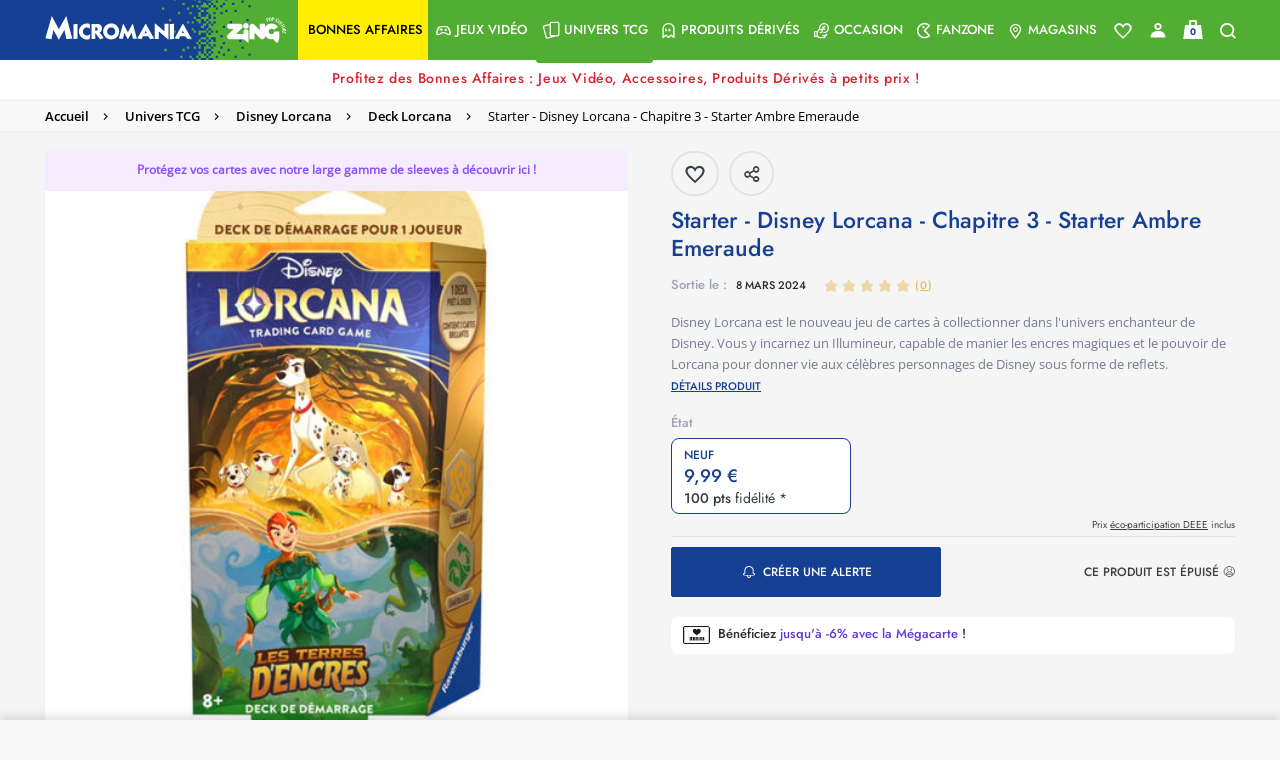

--- FILE ---
content_type: text/html;charset=UTF-8
request_url: https://www.micromania.fr/starter-disney-lorcana-chapitre-3-starter-ambre-emeraude-138679.html
body_size: 27722
content:
<!DOCTYPE html>
<html lang="fr">
<head>

<meta charset=UTF-8>
<meta http-equiv="x-ua-compatible" content="ie=edge">
<meta name="viewport" content="width=device-width, initial-scale=1, maximum-scale=1">


<title>Starter - Disney Lorcana - Chapitre 3 - Starter Ambre Emeraude - DISNEY

</title>

<meta name="description" content="Starter - Disney Lorcana - Chapitre 3 - Starter Ambre Emeraude, Micromania-Zing, num&eacute;ro un fran&ccedil;ais du jeu vid&eacute;o et de la pop culture. Retrouvez les produits d&eacute;riv&eacute;s de vos licences pr&eacute;f&eacute;r&eacute;es ainsi que les tests de tous les jeux vid&eacute;o"/>
<meta name="keywords" content="cartes, carte"/>




<link rel="icon" type="image/png" href="/on/demandware.static/Sites-Micromania-Site/-/default/dw399767ae/images/favicons/favicon-196x196.png" sizes="196x196" />
<link rel="icon" type="image/png" href="/on/demandware.static/Sites-Micromania-Site/-/default/dw06632da1/images/favicons/favicon-96x96.png" sizes="96x96" />
<link rel="icon" type="image/png" href="/on/demandware.static/Sites-Micromania-Site/-/default/dw29be27e5/images/favicons/favicon-32x32.png" sizes="32x32" />
<link rel="icon" type="image/png" href="/on/demandware.static/Sites-Micromania-Site/-/default/dw72c05201/images/favicons/favicon-16x16.png" sizes="16x16" />
<link rel="icon" type="image/png" href="/on/demandware.static/Sites-Micromania-Site/-/default/dw2ae7e4d8/images/favicons/favicon-128.png" sizes="128x128" />

<link rel="preload" href="/on/demandware.static/Sites-Micromania-Site/-/default/dwa05957bd/images/logo-micromania.svg" as="image" />



<link rel="preload" href="/on/demandware.static/Sites-Micromania-Site/-/fr_FR/v1768950441036/fonts/icons/mm-icons.woff?v14" as="font" type="font/woff2" crossorigin />

<link rel="preload" href="/on/demandware.static/Sites-Micromania-Site/-/fr_FR/v1768950441036/fonts/Jost-SemiBold.woff2" as="font" type="font/woff2" crossorigin />

<link rel="preload" href="/on/demandware.static/Sites-Micromania-Site/-/fr_FR/v1768950441036/fonts/OpenSans-SemiBold.woff2" as="font" type="font/woff2" crossorigin />

<link rel="preload" href="/on/demandware.static/Sites-Micromania-Site/-/fr_FR/v1768950441036/fonts/Jost-Medium.woff2" as="font" type="font/woff2" crossorigin />

<link rel="preload" href="/on/demandware.static/Sites-Micromania-Site/-/fr_FR/v1768950441036/fonts/Jost-Bold.woff2" as="font" type="font/woff2" crossorigin />

<link rel="preload" href="/on/demandware.static/Sites-Micromania-Site/-/fr_FR/v1768950441036/fonts/Jost-Regular.woff2" as="font" type="font/woff2" crossorigin />

<link rel="preload" href="/on/demandware.static/Sites-Micromania-Site/-/fr_FR/v1768950441036/fonts/OpenSans-Regular.woff2" as="font" type="font/woff2" crossorigin />







<link rel="preload" as="style" href="/on/demandware.static/Sites-Micromania-Site/-/fr_FR/v1768950441036/css/custom-bootstrap.css" />
<link rel="preload" as="style" href="/on/demandware.static/Sites-Micromania-Site/-/fr_FR/v1768950441036/css/global-plugins.css" />
<link rel="preload" as="style" href="/on/demandware.static/Sites-Micromania-Site/-/fr_FR/v1768950441036/css/global.css" />

<link rel="stylesheet" href="/on/demandware.static/Sites-Micromania-Site/-/fr_FR/v1768950441036/css/custom-bootstrap.css"/>
<link rel="stylesheet" href="/on/demandware.static/Sites-Micromania-Site/-/fr_FR/v1768950441036/css/global-plugins.css"/>
<link rel="stylesheet" href="/on/demandware.static/Sites-Micromania-Site/-/fr_FR/v1768950441036/css/global.css"/>


<link rel="preload" as="style" href="/on/demandware.static/Sites-Micromania-Site/-/fr_FR/v1768950441036/css/productDetail.css" crossorigin="anonymous" />

<link rel="stylesheet" href="/on/demandware.static/Sites-Micromania-Site/-/fr_FR/v1768950441036/css/productDetail.css" crossorigin="anonymous" />


<link rel="preload" as="style" href="/on/demandware.static/Sites-Micromania-Site/-/fr_FR/v1768950441036/css/share.css" crossorigin="anonymous" />

<link rel="stylesheet" href="/on/demandware.static/Sites-Micromania-Site/-/fr_FR/v1768950441036/css/share.css" crossorigin="anonymous" />




<script defer src="//d1m6l9dfulcyw7.cloudfront.net/uxt/cf9f3c9b5780d.js" type="text/javascript"></script>


<link rel="canonical" href="https://www.micromania.fr/starter-disney-lorcana-chapitre-3-starter-ambre-emeraude-138679.html" />












	<script defer type="text/javascript" src="//apps.bazaarvoice.com/deployments/micromania-fr/main_site/production//bv.js"></script>


<script type="text/javascript">//<!--
/* <![CDATA[ (head-active_data.js) */
var dw = (window.dw || {});
dw.ac = {
    _analytics: null,
    _events: [],
    _category: "",
    _searchData: "",
    _anact: "",
    _anact_nohit_tag: "",
    _analytics_enabled: "true",
    _timeZone: "Europe/Paris",
    _capture: function(configs) {
        if (Object.prototype.toString.call(configs) === "[object Array]") {
            configs.forEach(captureObject);
            return;
        }
        dw.ac._events.push(configs);
    },
	capture: function() { 
		dw.ac._capture(arguments);
		// send to CQ as well:
		if (window.CQuotient) {
			window.CQuotient.trackEventsFromAC(arguments);
		}
	},
    EV_PRD_SEARCHHIT: "searchhit",
    EV_PRD_DETAIL: "detail",
    EV_PRD_RECOMMENDATION: "recommendation",
    EV_PRD_SETPRODUCT: "setproduct",
    applyContext: function(context) {
        if (typeof context === "object" && context.hasOwnProperty("category")) {
        	dw.ac._category = context.category;
        }
        if (typeof context === "object" && context.hasOwnProperty("searchData")) {
        	dw.ac._searchData = context.searchData;
        }
    },
    setDWAnalytics: function(analytics) {
        dw.ac._analytics = analytics;
    },
    eventsIsEmpty: function() {
        return 0 == dw.ac._events.length;
    }
};
/* ]]> */
// -->
</script>
<script type="text/javascript">//<!--
/* <![CDATA[ (head-cquotient.js) */
var CQuotient = window.CQuotient = {};
CQuotient.clientId = 'bcrb-Micromania';
CQuotient.realm = 'BCRB';
CQuotient.siteId = 'Micromania';
CQuotient.instanceType = 'prd';
CQuotient.locale = 'fr_FR';
CQuotient.fbPixelId = '__UNKNOWN__';
CQuotient.activities = [];
CQuotient.cqcid='';
CQuotient.cquid='';
CQuotient.cqeid='';
CQuotient.cqlid='';
CQuotient.apiHost='api.cquotient.com';
/* Turn this on to test against Staging Einstein */
/* CQuotient.useTest= true; */
CQuotient.useTest = ('true' === 'false');
CQuotient.initFromCookies = function () {
	var ca = document.cookie.split(';');
	for(var i=0;i < ca.length;i++) {
	  var c = ca[i];
	  while (c.charAt(0)==' ') c = c.substring(1,c.length);
	  if (c.indexOf('cqcid=') == 0) {
		CQuotient.cqcid=c.substring('cqcid='.length,c.length);
	  } else if (c.indexOf('cquid=') == 0) {
		  var value = c.substring('cquid='.length,c.length);
		  if (value) {
		  	var split_value = value.split("|", 3);
		  	if (split_value.length > 0) {
			  CQuotient.cquid=split_value[0];
		  	}
		  	if (split_value.length > 1) {
			  CQuotient.cqeid=split_value[1];
		  	}
		  	if (split_value.length > 2) {
			  CQuotient.cqlid=split_value[2];
		  	}
		  }
	  }
	}
}
CQuotient.getCQCookieId = function () {
	if(window.CQuotient.cqcid == '')
		window.CQuotient.initFromCookies();
	return window.CQuotient.cqcid;
};
CQuotient.getCQUserId = function () {
	if(window.CQuotient.cquid == '')
		window.CQuotient.initFromCookies();
	return window.CQuotient.cquid;
};
CQuotient.getCQHashedEmail = function () {
	if(window.CQuotient.cqeid == '')
		window.CQuotient.initFromCookies();
	return window.CQuotient.cqeid;
};
CQuotient.getCQHashedLogin = function () {
	if(window.CQuotient.cqlid == '')
		window.CQuotient.initFromCookies();
	return window.CQuotient.cqlid;
};
CQuotient.trackEventsFromAC = function (/* Object or Array */ events) {
try {
	if (Object.prototype.toString.call(events) === "[object Array]") {
		events.forEach(_trackASingleCQEvent);
	} else {
		CQuotient._trackASingleCQEvent(events);
	}
} catch(err) {}
};
CQuotient._trackASingleCQEvent = function ( /* Object */ event) {
	if (event && event.id) {
		if (event.type === dw.ac.EV_PRD_DETAIL) {
			CQuotient.trackViewProduct( {id:'', alt_id: event.id, type: 'raw_sku'} );
		} // not handling the other dw.ac.* events currently
	}
};
CQuotient.trackViewProduct = function(/* Object */ cqParamData){
	var cq_params = {};
	cq_params.cookieId = CQuotient.getCQCookieId();
	cq_params.userId = CQuotient.getCQUserId();
	cq_params.emailId = CQuotient.getCQHashedEmail();
	cq_params.loginId = CQuotient.getCQHashedLogin();
	cq_params.product = cqParamData.product;
	cq_params.realm = cqParamData.realm;
	cq_params.siteId = cqParamData.siteId;
	cq_params.instanceType = cqParamData.instanceType;
	cq_params.locale = CQuotient.locale;
	
	if(CQuotient.sendActivity) {
		CQuotient.sendActivity(CQuotient.clientId, 'viewProduct', cq_params);
	} else {
		CQuotient.activities.push({activityType: 'viewProduct', parameters: cq_params});
	}
};
/* ]]> */
// -->
</script>







    <script>
        document.addEventListener('DOMContentLoaded', () => {
            window.dataLayer = window.dataLayer || [];
            window.gtmSitePreferences = {"GTM_ENABLED":true,"GTM_CLICK":true,"GTM_HOVER":true,"GTM_SCROLL":true};
            (function(w,d,s,l,i){w[l]=w[l]||[];w[l].push({'gtm.start': new Date().getTime(),event:'gtm.js'});var f=d.getElementsByTagName(s)[0], j=d.createElement(s),dl=l!='dataLayer'?'&l='+l:'';j.async=true;j.src='https://metrics.micromania.fr/lqnwq4mu6cypn38.js?awl='+i.replace(/^GTM-/, '')+dl;f.parentNode.insertBefore(j,f);})(window,document,'script','dataLayer','GTM-TMKWWVB');
        });
    </script>
    <script src="/on/demandware.static/Sites-Micromania-Site/-/fr_FR/v1768950441036/js/gtm.js" defer></script>

<script>
var isApp = false;
const userAgent = navigator.userAgent || '';
  if (userAgent.includes('isApp') || userAgent.includes('FABUILD')) {
      isApp = true;
  }
if (isApp) {
    let style = document.createElement("style");
    style.textContent = `.r5-btn-social-bconnect { display: none !important; } #SAMSUNG_PAY { display: none !important; }`;
    document.head.appendChild(style);
}
</script>

<script type="text/javascript">
function readCookie(name) {
	var nameEQ = name + "=";
	var ca = document.cookie.split(';');
	for(var i=0;i < ca.length;i++) {
		var c = ca[i];
		while (c.charAt(0)==' ') c = c.substring(1,c.length);
		if (c.indexOf(nameEQ) == 0) return c.substring(nameEQ.length,c.length);
	}
	return null;
}
function createCookie(name,value,days) {
	if (days) {
		var date = new Date();
		date.setTime(date.getTime()+(days*24*60*60*1000));
		var expires = "; expires="+date.toGMTString();
	}
	else var expires = "";
	document.cookie = name+"="+value+expires+"; path=/; domain=micromania.fr";
}

var uuid_addw = readCookie('dwanonymous_91b17fb4f5f05919fb46ffc83d1b0b57');
createCookie('uuid_addw',uuid_addw,730);

</script>

<script type="text/javascript" src="https://www.micromania.fr/on/demandware.static/-/Sites-Micromania-Library/default/v1719395454742/js/p3248uni.js"></script>



    <script id="bryj" data-logged-in="false" data-cart-value="true" defer
        src="https://builder-sdks.bryj.ai/websdk/0.7.0/BuildWebSDK.min.js"></script>



</head>
<body id="mainContent" class="">
<nav aria-label="Acc&egrave;s rapide" class="skip-nav">
    <ul>
        <li>
            <a href="#mainContent" class="skip" aria-label="Skip to main content"
                tabindex="1">Skip to main content</a>
        </li>
        <li>
            <a href="#footerContent" class="skip" aria-label="Skip to footer content"
                tabindex="2">Skip to footer content</a>
        </li>
    </ul>
</nav>







    
    <noscript>
        <iframe src="https://metrics.micromania.fr/ns.html?id=GTM-TMKWWVB" height="0" width="0" style="display:none;visibility:hidden"></iframe>
    </noscript>
    

<div class="page page-container" data-action="Product-Show" data-querystring="pid=138679"
data-customer-type="guest"
data-refresh-session-url="/on/demandware.store/Sites-Micromania-Site/fr_FR/ReachFiveController-KeepSessionAlive">
















<header>
    <div class="userinfowrapper" data-userinfourl="https://www.micromania.fr/on/demandware.store/Sites-Micromania-Site/fr_FR/Account-UserInfo">
    <div id="wishlistIDs" class="d-none" data-wishlist="[]"></div>
    <div id="isAuthenticated" class="d-none" data-isauthenticated="false"></div>
    
    
    
</div>

    <nav role="navigation" id="navigation" class="global-navbar bg-main-gradient">

        <div class="nav-container js-nav-container d-flex justify-content-between bg-main-secondary-desktop">
            <div class="global-logo-wrap d-flex align-items-stretch">
                <div class="global-menu icon-box d-flex flex-shrink-1 d-lg-none align-self-center">
                    <a class="hamburger-menu d-lg-none d-flex flex-column" aria-label="Menu toggle">
                        <span>
                            <div class="bar bar1"></div>
                            <div class="bar bar2"></div>
                            <div class="bar bar3"></div>
                        </span>
                    </a>
                </div>

                <div class="global-logo bg-main-secondary flex-column flex-md-row justify-content-center align-items-stretch">
                    <meta content="Micromania" itemprop="name" />
                    <a itemprop="url" class="global-nav-logo logos d-flex" href="/" title="micromania Accueil">
                        
                        <img 
                            itemprop="logo" 
                            class="global-nav-logo-svg align-self-center" 
                            src="/on/demandware.static/Sites-Micromania-Site/-/default/dwa05957bd/images/logo-micromania.svg" 
                            alt="micromania"
                            title="Micromania, votre sp&eacute;cialiste jeux vid&eacute;os, consoles et produits d&eacute;riv&eacute;s"
                        />
                    </a>
                </div>
                <div class="global-search flex-grow-1 align-items-center">
                    
<div class="search-wrap d-flex w-100 hidden-md-down">
    <div class="search-button d-flex align-items-center"><a href="#" class="show-search-form"><span class="icon-search color-greyish-brown"></span></a></div>
    <div class="search-input flex-grow-1">
        <input class="search-field d-flex flex-grow-1 show-search-form"
            type="search"
            name="q"
            value=""
            placeholder="Recherche"
            autocomplete="off"
            aria-label="Recherche" />
    </div>
</div>

                </div>
            </div>

            <div class="global-nav-wrap bg-main-secondary-nav">
                <span aria-hidden="true" class="icon-close close-menu-button"></span>
                
                

















    


<div class="global-nav level-0-nav flex-column flex-sm-row" role="menu">

    
        
            
            
            
            
            

            
                
                
                
                
                
                <div class="global-nav-item level-1-item bonnesaffaires-global-cat" role="menuitem" data-url="">
                    <a href="/bonnesaffaires.html" id="bonnesaffaires" class="global-nav-link level-1-link d-flex" role="button" style="background-color:#ffee02">
                        <span class="flex-grow-1 global-nav-link-title">
                            
                                <span class="icon-box null"></span>
                            
                            <div class="nav-link-text" style="color: #000000">
                                Bonnes affaires
                            </div>
                        </span>
                        
                    </a>
                    
                </div>
            
        
            
            
            
            
            

            
                <div class="global-nav-item level-1-item has-submenu " role="menuitem" data-url="/on/demandware.store/Sites-Micromania-Site/fr_FR/Menu-Get?cgid=jeux-video">
                    
                        <div class="nav-cat-url" data-nav-url="/on/demandware.store/Sites-Micromania-Site/fr_FR/Licences-Menu?navCat=jeux-video" data-nav-cat="jeux-video"></div>
                    
                    
                    
                    
                    
                    

                    <a href="/jeux-video.html"
                            id="jeux-video"
                            class="global-nav-link level-1-link d-flex"
                            role="button"
                            data-toggle="dropdown"
                            aria-haspopup="true"
                            aria-expanded="false"  style="">
                        <span class="flex-grow-1 global-nav-link-title">
                            
                                <span class="icon-box icon-gamepad"></span>
                            
                            <div class="nav-link-text" style="">
                                Jeux Vid&eacute;o
                            </div>
                        </span>
                        <span class="icon-nav icon-right icon-arrow-right icon-box"></span>
                    </a>
                </div>
            
        
            
            
            
            
            

            
                <div class="global-nav-item level-1-item has-submenu activated" role="menuitem" data-url="/on/demandware.store/Sites-Micromania-Site/fr_FR/Menu-Get?cgid=cartes">
                    
                        <div class="nav-cat-url" data-nav-url="/on/demandware.store/Sites-Micromania-Site/fr_FR/Licences-Menu?navCat=cartes" data-nav-cat="cartes"></div>
                    
                    
                    
                    
                    
                    

                    <a href="/cartes.html"
                            id="cartes"
                            class="global-nav-link level-1-link d-flex"
                            role="button"
                            data-toggle="dropdown"
                            aria-haspopup="true"
                            aria-expanded="false"  style="">
                        <span class="flex-grow-1 global-nav-link-title">
                            
                                <span class="icon-box icon-double-cards"></span>
                            
                            <div class="nav-link-text" style="">
                                Univers TCG
                            </div>
                        </span>
                        <span class="icon-nav icon-right icon-arrow-right icon-box"></span>
                    </a>
                </div>
            
        
            
            
            
            
            

            
                <div class="global-nav-item level-1-item has-submenu " role="menuitem" data-url="/on/demandware.store/Sites-Micromania-Site/fr_FR/Menu-Get?cgid=produitsderives">
                    
                        <div class="nav-cat-url" data-nav-url="/on/demandware.store/Sites-Micromania-Site/fr_FR/Licences-Menu?navCat=produitsderives" data-nav-cat="produitsderives"></div>
                    
                    
                    
                    
                    
                    

                    <a href="/produitsderives.html"
                            id="produitsderives"
                            class="global-nav-link level-1-link d-flex"
                            role="button"
                            data-toggle="dropdown"
                            aria-haspopup="true"
                            aria-expanded="false"  style="">
                        <span class="flex-grow-1 global-nav-link-title">
                            
                                <span class="icon-box icon-ghost"></span>
                            
                            <div class="nav-link-text" style="">
                                Produits d&eacute;riv&eacute;s
                            </div>
                        </span>
                        <span class="icon-nav icon-right icon-arrow-right icon-box"></span>
                    </a>
                </div>
            
        
            
            
            
            
            

            
                <div class="global-nav-item level-1-item has-submenu " role="menuitem" data-url="/on/demandware.store/Sites-Micromania-Site/fr_FR/Menu-Get?cgid=occasion">
                    
                        <div class="nav-cat-url" data-nav-url="/on/demandware.store/Sites-Micromania-Site/fr_FR/Licences-Menu?navCat=occasion" data-nav-cat="occasion"></div>
                    
                    
                    
                    
                    
                    

                    <a href="/occasion.html"
                            id="occasion"
                            class="global-nav-link level-1-link d-flex"
                            role="button"
                            data-toggle="dropdown"
                            aria-haspopup="true"
                            aria-expanded="false"  style="">
                        <span class="flex-grow-1 global-nav-link-title">
                            
                                <span class="icon-box icon-reprise"></span>
                            
                            <div class="nav-link-text" style="">
                                Occasion
                            </div>
                        </span>
                        <span class="icon-nav icon-right icon-arrow-right icon-box"></span>
                    </a>
                </div>
            
        
            
            
            
            
            

            
                
                
                
                
                
                <div class="global-nav-item level-1-item fanzone-global-cat has-submenu has-fanzone-submenu" role="menuitem" data-url="/on/demandware.store/Sites-Micromania-Site/fr_FR/Fanzone-Menu">
                    <a href="https://www.micromania.fr/fanzone" id="fanzone" class="global-nav-link level-1-link d-flex" role="button" style="">
                        <span class="flex-grow-1 global-nav-link-title">
                            
                                <span class="icon-box icon-pacman"></span>
                            
                            <div class="nav-link-text" style="">
                                Fanzone
                            </div>
                        </span>
                        
                            <span class="icon-nav icon-right icon-arrow-right icon-box"></span>
                        
                    </a>
                    
                        <div class="global-dropdown level-1-dropdown">
                            <div class="global-dropdown-content fanzone-dropdown-content"></div>
                        </div>
                        <div class="nav-cat-url" data-nav-url="/on/demandware.store/Sites-Micromania-Site/fr_FR/Licences-Menu" data-nav-cat="fanzone"></div>
                    
                </div>
            
        
            
            
            
            
            

            
                
                
                
                
                
                <div class="global-nav-item level-1-item magasins-global-cat" role="menuitem" data-url="">
                    <a href="https://www.micromania.fr/magasins?mode=viewAll" id="magasins" class="global-nav-link level-1-link d-flex" role="button" style="">
                        <span class="flex-grow-1 global-nav-link-title">
                            
                                <span class="icon-box icon-boutique"></span>
                            
                            <div class="nav-link-text" style="">
                                Magasins
                            </div>
                        </span>
                        
                    </a>
                    
                </div>
            
        
    
</div>
<div id="licenses-url-holder" class="d-lg-none" data-url="/on/demandware.store/Sites-Micromania-Site/fr_FR/Licences-Menu" data-licences-injected="false"></div>

            </div>

            <div class="global-nav-links d-flex align-items-center justify-content-center">
                
<div class="header-links-wrapper d-flex justify-content-between pr-2 pr-md-3 bg-main-secondary">
    <div class="account-link-wrapper-wishlist link-wrapper pointer">
        




    <a class="header-link-item header-link-item-wishlist color-white" href="https://www.micromania.fr/on/demandware.store/Sites-Micromania-Site/fr_FR/Wishlist-Guest" aria-label="Voir toute la liste">
        
            <div class="wishlist-hearth-icon"></div>
        
    </a>



    </div>
    <div class="account-link-wrapper link-wrapper"
        data-href-with-megacard="https://www.micromania.fr/on/demandware.store/Sites-Micromania-Site/fr_FR/Account-ShowSidebar"
        data-href-without-megacard="https://www.micromania.fr/on/demandware.store/Sites-Micromania-Site/fr_FR/Account-ShowCompleteProfileForm"
        data-href-lite-account="https://www.micromania.fr/on/demandware.store/Sites-Micromania-Site/fr_FR/Account-ShowLiteAccountSignupForm"
    >
        <div class="headerwrapper"
    data-userinfourl="https://www.micromania.fr/on/demandware.store/Sites-Micromania-Site/fr_FR/Account-Header"
    data-addtocarturl="https://www.micromania.fr/on/demandware.store/Sites-Micromania-Site/fr_FR/Cart-AddProduct"
    
>
    
        <div class="user color-white">
            <a class="sidebar-login header-link-item icon-account no-decoration color-white complete-profile-link"
                data-open-sidebar
                data-href="https://www.micromania.fr/on/demandware.store/Sites-Micromania-Site/fr_FR/Login-ShowSidebar"
                title="Mon miboard"
                data-href-with-megacard="https://www.micromania.fr/on/demandware.store/Sites-Micromania-Site/fr_FR/Account-ShowSidebar"
                data-href-without-megacard="https://www.micromania.fr/on/demandware.store/Sites-Micromania-Site/fr_FR/Account-ShowCompleteProfileForm">
            </a>
        </div>
    
    
</div>

    </div>
    <div class="minicart-link-wrapper link-wrapper minicart" data-open-sidebar data-href="/on/demandware.store/Sites-Micromania-Site/fr_FR/Cart-MiniCartShow">
        <div class="minicart-total">
    <a class="minicart-link header-link-item" href="https://www.micromania.fr/checkout/cart" title="Voir le panier">
        


<div class="cart-icon-container">
    <div class="cart-wrapper">
        <div class="cart-container">
        </div>
    </div>

    <div class="cart-handle-wrapper">
        <div class="cart-handle">
        </div>
    </div>
    <div class="cart-item"></div>

    <span class="minicart-quantity text-center color-light-navy">
        0
    </span>
</div>
    </a>
</div>
<div class="popover popover-bottom d-none"></div>

    </div>
    <div class="search-link-wrapper link-wrapper">
        <a href="#" class="icon-search header-link-item color-white no-decoration show-search-form" title="Recherche"></a>
    </div>
</div>

            </div>

            <div class="search-suggestions search-form-suggestions bg-gradient-blue-transparency d-none">
                <div class="search-suggestions__form">
    <div class="search-wrap containerp-0">
        <div class="nav-search-wrap">
            <div class="row align-items-center mb-3">
                <div class="popular-container col-12 col-md-10" data-url="/on/demandware.store/Sites-Micromania-Site/fr_FR/Search-GetPopularSuggestions"></div>
                <button type="button" class="close close-search-suggestions search-suggestions__close-button col-md-2">
                    <img class="search-suggestions__close-search" src="/on/demandware.static/Sites-Micromania-Site/-/default/dw759f6578/images/icons/icon-simple-cross.svg" alt="Logo">
                </button>
            </div>
            <form id="search-suggestions__form" role="search" action="/on/demandware.store/Sites-Micromania-Site/fr_FR/Search-Show" method="get" name="simpleSearch">
                <div class="search-input m-0 row">
                <input class="search-suggestions__search-field search-field d-md-flex flex-grow-1 d-none color-white"
                    type="search"
                    name="q"
                    value=""
                    placeholder="Saisissez votre recherche ici ..."
                    spellcheck="false"
                    autocomplete="off"
                    aria-label="Saisissez votre recherche ici ..." />

                <textarea class="search-suggestions__search-field search-field d-flex d-md-none flex-grow-1 color-white"
                    type="search"
                    inputmode="search"
                    value=""
                    spellcheck="false"
                    placeholder="Saisissez votre recherche ici ..."
                    autocomplete="off"
                    aria-label="Saisissez votre recherche ici ..."></textarea>
                <a class="text-center text-uppercase float-right color-white search-products__view-all-cta search-products__view-all-cta-desktop" href="/on/demandware.store/Sites-Micromania-Site/fr_FR/Search-Show?q=">Voir tous les r&eacute;sultats</a>
                </div>
            </form>
        </div>
        
        <input type="hidden" value="fr_FR" name="lang">
        <div class="suggestions-wrapper" data-url="/on/demandware.store/Sites-Micromania-Site/fr_FR/SearchServices-GetSuggestions?q=" data-min-chars="null"></div>
    </div>
</div>
            </div>
        </div>
    </nav>
    
    





</header>



































<div class="promo-banner-wrapper d-flex flex-column position-relative breadcrumb-container">


















<div class="promo-banner-ajax" data-target-selector data-load-content-url="/on/demandware.store/Sites-Micromania-Site/fr_FR/Page-RemoteInclude?template=%2fcommon%2fpromoBannerCounter%2eisml"></div>


<div class="d-md-none position-absolute js-mobile-btn-breadcrumb isDisabled">
<a href="#" class="breadcrumb-arrow-back">
<i class="icon-arrow-left color-primary"></i>
</a>
</div>
</div>
<!-- CQuotient Activity Tracking (viewProduct-cquotient.js) -->
<script type="text/javascript">//<!--
/* <![CDATA[ */
(function(){
	try {
		if(window.CQuotient) {
			var cq_params = {};
			cq_params.product = {
					id: '138679',
					sku: '',
					type: '',
					alt_id: ''
				};
			cq_params.realm = "BCRB";
			cq_params.siteId = "Micromania";
			cq_params.instanceType = "prd";
			window.CQuotient.trackViewProduct(cq_params);
		}
	} catch(err) {}
})();
/* ]]> */
// -->
</script>
<script type="text/javascript">//<!--
/* <![CDATA[ (viewProduct-active_data.js) */
dw.ac._capture({id: "138679", type: "detail"});
/* ]]> */
// -->
</script>


<div class="product-detail js-product-detail product-wrapper prevent-variation-change"
data-gtm="
    {&quot;pagetypeGA&quot;:&quot;product&quot;,&quot;idclient&quot;:null,&quot;emailclient&quot;:null,&quot;megacard_id&quot;:null,&quot;megacard_qrcode&quot;:null,&quot;preferredStoreID&quot;:null,&quot;user_status&quot;:null,&quot;logged_in&quot;:false,&quot;customerType&quot;:null,&quot;mobile_app_usage&quot;:false,&quot;device&quot;:&quot;desktop&quot;,&quot;ecommerce&quot;:{&quot;detail&quot;:{&quot;currencyCode&quot;:&quot;EUR&quot;}}}
"
data-gtm-products="{}"
data-pid="138679"
data-product-top-category-id=""
itemscope itemtype="http://schema.org/Product">
<div class="bg-color-white-smoke-hard product-top-wrapper">
<div class="product-breadcrumb custom-light-border d-md-flex bg-color-light">
<div class="container justify-content-left">

<div class="row hidden-sm-down">
<div class="col">
<ol class="breadcrumb py-2 mb-0" itemscope itemtype="https://schema.org/BreadcrumbList">

<li itemprop="itemListElement" itemscope itemtype="https://schema.org/ListItem" class="breadcrumb-item">

<i class="breadcrumb-icon"></i>
<a itemprop="item" class="breadcrumb-link" href="https://www.micromania.fr/">
<span itemprop="name">
Accueil
</span>
</a>
<meta itemprop="position" content="0" />

</li>

<li itemprop="itemListElement" itemscope itemtype="https://schema.org/ListItem" class="breadcrumb-item">

<i class="breadcrumb-icon icon-arrow-right"></i>
<a itemprop="item" class="breadcrumb-link" href="/cartes.html">
<span itemprop="name">
Univers TCG
</span>
</a>
<meta itemprop="position" content="1" />

</li>

<li itemprop="itemListElement" itemscope itemtype="https://schema.org/ListItem" class="breadcrumb-item">

<i class="breadcrumb-icon icon-arrow-right"></i>
<a itemprop="item" class="breadcrumb-link" href="/cartes-disneylorcana.html">
<span itemprop="name">
Disney Lorcana
</span>
</a>
<meta itemprop="position" content="2" />

</li>

<li itemprop="itemListElement" itemscope itemtype="https://schema.org/ListItem" class="breadcrumb-item">

<i class="breadcrumb-icon icon-arrow-right"></i>
<a itemprop="item" class="breadcrumb-link" href="/deck-cartes-lorcana.html">
<span itemprop="name">
Deck Lorcana
</span>
</a>
<meta itemprop="position" content="3" />

</li>

<li itemprop="itemListElement" itemscope itemtype="https://schema.org/ListItem" class="breadcrumb-item">

<i class="breadcrumb-icon icon-arrow-right"></i>
<span itemprop="name" class="">
Starter - Disney Lorcana - Chapitre 3 - Starter Ambre Emeraude
</span>
<meta itemprop="position" content="4" />

</li>

</ol>
</div>
</div>

</div>
</div>
<div class="product-number d-none">
Article n&deg;&nbsp;:
<span class="product-id" itemprop="productID">138679</span>
<span class="sku" itemprop="sku">138679</span>
<span class="brand" itemprop="brand">RAVENSBURGER</span>
<span class="url" itemprop="url">https://www.micromania.fr/starter-disney-lorcana-chapitre-3-starter-ambre-emeraude-138679.html</span>
<span class="ean" itemprop="gtin13">4050368982766</span>

</div>
<div class="breadcrumb-container" id="resumeBlock">
<div class="pdp-main-wrapper mb-20px container d-flex flex-column flex-lg-row">
<div class="w-100 w-lg-50 mr-md-2 mr-lg-4 carousel-wrapper">
<div class="justify-content-left hidden-md-down">
<div class="pdp-badges-ajax" data-url="/on/demandware.store/Sites-Micromania-Site/fr_FR/Page-RemoteInclude?badges=true&amp;pid=138679&amp;location=PDP"></div>
</div>
<div class="carousel">


<div class="position-relative primary-images mt-0 pl-md-0">
<div class="images-and-breadcrumb">

















<div id="pdpCarousel-main-138679" class="pdp-carousel-main pdp-carousel-wrapper slick-vertical-nav-wrapper d-flex col-12 px-0 mb-0">






<div class="pdp-main-gallery position-relative  full-width-product-image">


<div class="bonus-section-slide bg-color-purpley-light position-absolute w-100 mh-100 d-flex justify-content-center align-items-center text-center">
<a href="#pdp-bonus-wrapper" tile="Prot&eacute;gez vos cartes avec notre large gamme de sleeves &agrave; d&eacute;couvrir ici !" class="text-decoration-none d-block flex-fill fs-11 font-weight-bold lh-11 open-sans-regular">
<span class="color-purpley">
Prot&eacute;gez vos cartes avec notre large gamme de sleeves &agrave; d&eacute;couvrir ici !
</span>
</a>
</div>


<div class="slick-slider-single h-100 d-sm-flex" role="listbox">

<div class='slide-container position-relative'>

<div class="image-fit-block lazyload" data-bg="https://www.micromania.fr/dw/image/v2/BCRB_PRD/on/demandware.static/-/Sites-masterCatalog_Micromania/default/dw35a63b6b/images/high-res/2024/Cartes/Lorcana/138679.jpg?sw=480&amp;sh=480&amp;sm=fit"></div>
<img data-zoom data-zoomurl="https://www.micromania.fr/dw/image/v2/BCRB_PRD/on/demandware.static/-/Sites-masterCatalog_Micromania/default/dw35a63b6b/images/high-res/2024/Cartes/Lorcana/138679.jpg" class="main-carousel-image-large d-block d-lg-none img-fluid mw-100 mh-100 carousel-image-large "
src="https://www.micromania.fr/dw/image/v2/BCRB_PRD/on/demandware.static/-/Sites-masterCatalog_Micromania/default/dw35a63b6b/images/high-res/2024/Cartes/Lorcana/138679.jpg?sw=480&amp;sh=480&amp;sm=fit"
srcset="https://www.micromania.fr/dw/image/v2/BCRB_PRD/on/demandware.static/-/Sites-masterCatalog_Micromania/default/dw35a63b6b/images/high-res/2024/Cartes/Lorcana/138679.jpg?sw=480&amp;sh=480&amp;sm=fit 240w"
sizes="(max-width: 480px) 320px, 480px"
itemprop="image"
alt="Starter - Disney Lorcana - Chapitre 3 - Starter Ambre Emeraude"
decoding="async"/>
<button data-index="0" data-target="#image-zoom-modal" class="image-zoom-toggle js-zoom-toggle no-border btn-link bg-color-transparent"></button>

</div>

</div>
</div>
<div class="d-block d-lg-none paging-info position-absolute font-fmedium fs-14"></div>

</div>

</div>
</div>


<div class="brand-and-license mb-3 mb-lg-0 d-none align-items-center   ml-lg-0  d-lg-inline-flex">


<div class="ml-lg-0">


<a href="https://www.micromania.fr/universe?licence=LORCANA"
class="mm-brand-logo-wrapper d-flex flex-row justify-content-center bg-color-white py-2 px-0 rounded pdp-license-link mr-3"
>
<img class="lazyload brand-logo-img" data-src="https://www.micromania.fr/dw/image/v2/BCRB_PRD/on/demandware.static/-/Sites-masterCatalog_Micromania/default/dw6c451512/images/licence-pages/lorcana logo.png?sh=45" alt="LORCANA"/>
</a>

</div>

</div>
</div>
</div>
<div class="w-100 w-lg-50 product-top-content ml-auto">

<div id="user-action-section" class="d-flex flex-column flex-wrap flex-lg-row listify-content-center align-items-lg-center">

<div class="wishlist-actions" data-render-url="/on/demandware.store/Sites-Micromania-Site/fr_FR/Wishlist-RenderWishlistButton">

<button name="Ajouter &agrave; ma liste d'envies" class="button-rounded product-wishlist no-decorate wishlist-btn add-to-wish-list" data-href="/on/demandware.store/Sites-Micromania-Site/fr_FR/Wishlist-AddProduct" data-href-mobile="https://www.micromania.fr/on/demandware.store/Sites-Micromania-Site/fr_FR/Login-ShowSidebar?isMobile=true">
<span class="icon icon-wishlist-1 wishist-icon-updated fs-24 d-inline-flex"></span>
</button>

</div>


















<div class="share-container">
<button type="button" class="button-rounded share-button" id="share-modal-cta" >
<span class="d-inline-flex fs-21 icon icon-share" data-url="/on/demandware.store/Sites-Micromania-Site/fr_FR/Product-GetShortProductURL" data-pid="138679"></span>
</button>
</div>

<div class="resell-product">
    




</div>


</div>

<div class="modal" id="share-modal" tabindex="-1" role="dialog" aria-labelledby="share-modal-cta">
<div class="modal-dialog modal-dialog-centered m-auto max-w-100" role="document">
<div class="modal-content border-0 p-1">
<div class="modal-header border-0 modal-header border-0 align-items-center pb-2 pt-1">
<h4 class="modal-title color-light-navy global-bold-font-family fs-24 fw-900 lh-42">
Partager
</h4>
<button type="button" class="close o-1 d-inline-flex lh-0 m-0 mt-n1 p-0" data-dismiss="modal" aria-label="Close">
<span class="icon-close color-black-original fs-15 d-inline-flex"></span>
</button>
</div>
<div class="modal-body pt-0 color-black-original fs-13 font-esemibold">
<div id="share-modal-content" data-jssocials="{&quot;showLabel&quot;:true,&quot;showCount&quot;:false,&quot;shareIn&quot;:&quot;popup&quot;,&quot;shares&quot;:[{&quot;share&quot;:&quot;facebook&quot;,&quot;label&quot;:&quot;Facebook&quot;,&quot;logo&quot;:&quot;/on/demandware.static/Sites-Micromania-Site/-/default/dwdc0ffde2/images/share/facebook.svg&quot;},{&quot;share&quot;:&quot;twitter&quot;,&quot;label&quot;:&quot;Twitter&quot;,&quot;logo&quot;:&quot;/on/demandware.static/Sites-Micromania-Site/-/default/dw6b1e3203/images/share/twitter.svg&quot;},{&quot;share&quot;:&quot;pinterest&quot;,&quot;label&quot;:&quot;Pinterest&quot;,&quot;logo&quot;:&quot;/on/demandware.static/Sites-Micromania-Site/-/default/dwa808ee23/images/share/pinterest.svg&quot;}]}" class="d-flex flex-column"></div>
<div class="mt-3">
<div>
Partager le lien
</div>
<div class="d-flex align-items-top position-relative">
<div id="share-page-link" class="fs-14 font-eregular mr-auto flex-fill pr-4 text-break">https://www.micromania.fr/starter-disney-lorcana-chapitre-3-starter-ambre-emeraude-138679.html</div>
<button type="button" class="bg-color-transparent p-0 m-0 border-0 ml-3 position-absolute" id="copy-link-cta">
<span class="sr-only">Partager le lien</span>
</button>
</div>
</div>
</div>
</div>
</div>
</div>

<div class="modal" id="offers-modal" tabindex="-1" role="dialog" data-modal-type="promo-modal" aria-labelledby="offers-modal-cta">

</div>
<div class="d-lg-none mx-n2">





</div>
<div class="pt-2 pt-lg-0 mx-n1 m-lg-0">
<div class="w-100 justify-content-left d-lg-none">
<div class="pdp-badges-ajax" data-url="/on/demandware.store/Sites-Micromania-Site/fr_FR/Page-RemoteInclude?badges=true&amp;pid=138679&amp;location=PDP"></div>
</div>
<div class="product-above-the-fold">

<div class="pdp-name-block mm-p-t-20">

<h1 itemprop="name" class="pdp-product-name mm-m-b-5 mb-lg-2 fs-14 color-light-navy global-semi-bold-font-family">
<span class="text-transform-none">
Starter - Disney Lorcana - Chapitre 3 - Starter Ambre Emeraude
</span>

</h1>
</div>
<div class="row-md order-2 justify-content-md-between">
<div class="d-flex flex-column flex-md-row align-items-md-center">

<div class="pdp-releasedate px-0 mr-3 d-inline-block color-light-grey-1 global-semi-bold-font-family fs-13 lh-30">
Sortie le : 
<span class="pdp-releasecalendar text-uppercase fs-11 font-fmedium color-black-1">8 mars 2024</span>
</div>
<span class="d-none" itemprop="releaseDate">Fri Mar 08 00:00:00 GMT 2024</span>




<div class="d-inline-block">






    <a href="#BVsection" class="color-maize text-decoration-none BVInlineRatings product-ratings-block text-small d-flex flex-wrap align-items-center line-height-1 justify-content-md-center">
        <span class="d-inline-flex color-maize flex-nowrap bv-stars">
            
                <span class="rating-icon icon-like-empty" aria-hidden="true"></span>
            
                <span class="rating-icon icon-like-empty" aria-hidden="true"></span>
            
                <span class="rating-icon icon-like-empty" aria-hidden="true"></span>
            
                <span class="rating-icon icon-like-empty" aria-hidden="true"></span>
            
                <span class="rating-icon icon-like-empty" aria-hidden="true"></span>
            
        </span>
        <span class="link no-decorate bv-ratings-count ml-1">
            <span class="color-maize">(</span><span class="bv-reviews color-maize text-uppercase underline">0</span><span class="color-maize">)</span>
        </span>
    </a href="#BVsection">

    


</div>

</div>
</div>







<div class="d-none d-lg-flex">

<div class="pdp-short-description color-light-grey-2">
<div class="d-inline font-eregular text-medium-size" itemprop="description">
Disney Lorcana est le nouveau jeu de cartes à collectionner dans l'univers enchanteur de Disney. Vous y incarnez un Illumineur, capable de manier les encres magiques et le pouvoir de Lorcana pour donner vie aux célèbres personnages de Disney sous forme de reflets.
</div>
<a href="#descriptionSection" class="description-link d-block d-md-inline-block text-uppercase global-semi-bold-font-family fs-11 color-light-navy hover-underline underline hover-container">
<span class="hover-inner-color">
D&eacute;tails produit
</span>
</a>
</div>

</div>






<div class="pdp-merchant-section">








</div>


</div>

<div class="d-flex flex-column">
<div class="row">
    <div class="col">
        
            <div class="main-attributes">
                
                    
                
                    
                
            </div>
        
    </div>
</div>












<div class="condition-section">













<div class="mt-2 mt-lg-0" data-attr="pseudo-attribute">
<div class="pdp-variation-block font-fdemi fs-13 lh-30 color-light-grey-1 hidden-md-down">
&Eacute;tat
</div>
<div class="pseudoattribute attribute position-relative z-index-1">
<div class="variation-radio selected-block flex-column">
<div class="variation-select d-flex align-items-center d-lg-block color-black-2 bg-color-white fs-14 lh-18 font-fdemi flex-fill no-decorate selected position-relative ">
<div class="d-flex align-items center d-lg-block">

<div class="product-condition flex-shrink-0 text-uppercase fs-12 lh-16 mr-3 color-light-navy my-1px m-lg-0 align-self-start">



Neuf


</div>
<div class="flex-fill">
<div class="d-flex flex-wrap align-items-center">

<div class="colored-attribute-element product-price border-0 fs-18 p-0 d-flex align-items-lg-end">






    
        <div class="price font-fdemi" itemprop="offers" itemscope itemtype="http://schema.org/Offer">
            
            


    





    <span class="pricing-container text-right">
        
        
        
        
        
        
            <meta itemprop="priceCurrency" content="EUR" />
            <span class="sales   ">
                
                    <span class="value" itemprop="price" content="9.99" >
                
                
                    

    9,99 &euro;


                    
                
                
                    </span>
                
            </span>
            <span class="crossed-price">
                
            </span>
        
        
        <div class="d-none">
            
                <link class="d-none" itemprop="availability" href="http://schema.org/OutOfStock"/>Out of stock
            

            

            <span itemprop="itemCondition" itemtype="https://schema.org/OfferItemCondition">https://schema.org/NewCondition</span>

            <span itemscope itemprop="seller" itemtype="http://schema.org/Organization">
                <span itemprop="name">Micromania</span>
                <span itemprop="url">https://www.micromania.fr/starter-disney-lorcana-chapitre-3-starter-ambre-emeraude-138679.html</span>
            </span>
        </div>
    </span>


        </div>
    


</div>
<div class="product-percentage">



<div class="bg-color-honey-yellow color-black-original lh-19 fs-12 font-fdemi price-percentage text-center ml-3 d-none">
    -<span class="price-percentage-value">0</span>%
</div>

</div>
</div>

</div>
</div>


    <div class="product-fidelitypoints color-black-2 global-regular-font-family ml-auto mt-lg-2 d-block d-lg-flex lh-11 flex-shrink-0">
        <span class="points-amount points-amount-cart-guest points-amount-small mr-1 text-transform-none">
            100 pts
        </span>
        <span class="points-unit">
            fid&eacute;lit&eacute; *
        </span>
    </div>



</div>
</div>
</div>
</div>




</div>

<div class="simple-quantity d-none">
<label for="quantity-1">Quantity</label>
<select class="quantity-select custom-select form-control" id="quantity-1">
    
        <option value="1"
                data-url="/on/demandware.store/Sites-Micromania-Site/fr_FR/Product-Variation?pid=138679&amp;quantity=1"
                selected
        >
            1
        </option>
    
        <option value="2"
                data-url="/on/demandware.store/Sites-Micromania-Site/fr_FR/Product-Variation?pid=138679&amp;quantity=2"
                
        >
            2
        </option>
    
        <option value="3"
                data-url="/on/demandware.store/Sites-Micromania-Site/fr_FR/Product-Variation?pid=138679&amp;quantity=3"
                
        >
            3
        </option>
    
        <option value="4"
                data-url="/on/demandware.store/Sites-Micromania-Site/fr_FR/Product-Variation?pid=138679&amp;quantity=4"
                
        >
            4
        </option>
    
        <option value="5"
                data-url="/on/demandware.store/Sites-Micromania-Site/fr_FR/Product-Variation?pid=138679&amp;quantity=5"
                
        >
            5
        </option>
    
        <option value="6"
                data-url="/on/demandware.store/Sites-Micromania-Site/fr_FR/Product-Variation?pid=138679&amp;quantity=6"
                
        >
            6
        </option>
    
        <option value="7"
                data-url="/on/demandware.store/Sites-Micromania-Site/fr_FR/Product-Variation?pid=138679&amp;quantity=7"
                
        >
            7
        </option>
    
        <option value="8"
                data-url="/on/demandware.store/Sites-Micromania-Site/fr_FR/Product-Variation?pid=138679&amp;quantity=8"
                
        >
            8
        </option>
    
        <option value="9"
                data-url="/on/demandware.store/Sites-Micromania-Site/fr_FR/Product-Variation?pid=138679&amp;quantity=9"
                
        >
            9
        </option>
    
        <option value="10"
                data-url="/on/demandware.store/Sites-Micromania-Site/fr_FR/Product-Variation?pid=138679&amp;quantity=10"
                
        >
            10
        </option>
    
</select>

</div>

</div>
<div class="row product-options-buy ">

</div>
</div>
<div class="eco-info-section">

<div class="ecoparticipation-info border-color-white-smoke-hard d-flex align-items-center global-regular-font-family">
<div class="fs-9 ml-auto estimation-label color-black-2">

</div>
<button class="btn-link hover-container bg-color-transparent no-decorate border-0 px-0 color-greyish-brown fs-10 lh-20"
data-toggle="modal" data-target="#eco-modal">
Prix <span class="hover-inner-color underline hover-underline">éco-participation DEEE</span> inclus
</button>
</div>

</div>
<div class="d-flex align-items-center justify-content-between boutique-container">

<div class="hidden-md-down ml-auto">





</div>
</div>
<div class="prices-add-to-cart-actions">
















<div class="cart-and-ipay add-to-cart-section ">
<div class="back-in-stock-container ">
<input type="hidden" class="back-in-stock-url" value="/on/demandware.store/Sites-Micromania-Site/fr_FR/BackInStock-Show?pid=138679">
<div class="pdp-action-buttons-container d-flex">
<div class="product-cta-wrap">
<button data-open-sidebar class="back-in-stock button button-primary product-action-button icon-alert w-100" data-href="/on/demandware.store/Sites-Micromania-Site/fr_FR/BackInStock-Show?pid=138679" data-pid="138679">

Cr&eacute;er une alerte

</button>
</div>
<div class="pdp-availability-message flex-column color-greyish-brown align-items-center justify-content-center align-items-lg-end fs-12 lh-18 font-fmedium">



<span class="uppercase d-block">Ce produit est &eacute;puis&eacute; 😫</span>



</div>
</div>
<div id="back-in-stock-modal d-none"></div>
</div>
<div class="add-to-cart-container d-none">
<input type="hidden" class="add-to-cart-url" value="/on/demandware.store/Sites-Micromania-Site/fr_FR/Cart-AddProduct"/>
<div class="pdp-action-buttons-container d-flex">
<div class="d-none">
<div class="product-cta-wrap">
<button data-gtm="{&quot;event&quot;:&quot;click-event&quot;,&quot;eventTypes&quot;:&quot;click&quot;,&quot;eventCategory&quot;:&quot;AjoutPanier&quot;,&quot;eventAction&quot;:&quot;FisheProduit&quot;,&quot;eventLabel&quot;:&quot;138679: Starter - Disney Lorcana - Chapitre 3 - Starter Ambre Emeraude&quot;,&quot;eventQuantity&quot;:1}" class="add-to-cart product-action-button w-100 btn button button-primary icon-triple" data-pid="138679" disabled>
Ajouter au panier
</button>
</div>
</div>

<div class="pdp-in-store-inventory">







</div>

</div>
</div>
</div>
<div class="error-message"></div>



<div class="error-message"></div>
</div>
<div class="reinsurance-container mx-lg-0">























<div class="d-none">





    
        <div class="price font-fdemi" itemprop="offers" itemscope itemtype="http://schema.org/Offer">
            
            






    <span class="pricing-container text-right">
        
        
        
        
        
        
            <meta itemprop="priceCurrency" content="EUR" />
            <span class="sales   ">
                
                    <span class="value" itemprop="price" content="9.99" >
                
                
                    

    9,99 &euro;


                    
                
                
                    </span>
                
            </span>
            <span class="crossed-price">
                
            </span>
        
        
        <div class="d-none">
            
                <link class="d-none" itemprop="availability" href="http://schema.org/OutOfStock"/>Out of stock
            

            

            <span itemprop="itemCondition" itemtype="https://schema.org/OfferItemCondition">https://schema.org/NewCondition</span>

            <span itemscope itemprop="seller" itemtype="http://schema.org/Organization">
                <span itemprop="name">Micromania</span>
                <span itemprop="url">https://www.micromania.fr/starter-disney-lorcana-chapitre-3-starter-ambre-emeraude-138679.html</span>
            </span>
        </div>
    </span>


        </div>
    


</div>









<div class="payment-installments d-flex flex-column">





</div>


<div class="pdp-shipping-ajax d-flex flex-column"
    data-stock-available="false"
    data-url="/on/demandware.store/Sites-Micromania-Site/fr_FR/Product-GetShippingMethods?pid=138679&amp;hasStoresStock=&amp;hasWebStock=false&amp;clickAndCollect=false&amp;livraisonMagasin=true"
></div>

















	
	<div class="content-asset"><!-- dwMarker="content" dwContentID="1372b246fb5dfb10e08be7e3c4" ID="ca-custom-message" -->
		<a href="https://www.micromania.fr/fidelite.html" class="reinsurance-item position-relative hover-nounderline bg-color-white d-flex flex-nowrap hover-container font-fmedium" data-reinsurance-id="megacarte-reinsurance">
                    <div class="flex-shrink-0 flex-grow-0 mr-1">
                        <img role="img" aria-hidden="true" data-src="https://www.micromania.fr/on/demandware.static/-/Sites-Micromania-Library/default/dw86fccb40/reinsurance/fidelity-dark.svg" alt="fidelity" class="lazyload" height="36" width="36" />
                    </div>
                    <div class="flex-fill fs-13 lh-18 color-contest-bonus-text my-2">
                        Bénéficiez <span class="hover-inner-underline color-contest-bonus">jusqu'à -6% avec la Mégacarte</span> !
                    </div>
                </a>
	</div> <!-- End content-asset -->







</div>
<div class="d-block d-lg-none order-9">


<div class="pdp-short-description color-light-grey-2">
<div class="d-inline font-eregular text-medium-size" itemprop="description">
Disney Lorcana est le nouveau jeu de cartes à collectionner dans l'univers enchanteur de Disney. Vous y incarnez un Illumineur, capable de manier les encres magiques et le pouvoir de Lorcana pour donner vie aux célèbres personnages de Disney sous forme de reflets.
</div>
<a href="#descriptionSection" class="description-link d-block d-md-inline-block text-uppercase global-semi-bold-font-family fs-11 color-light-navy hover-underline underline hover-container">
<span class="hover-inner-color">
D&eacute;tails produit
</span>
</a>
</div>


</div>
</div>
<div class="d-lg-none">


<div class="ml-lg-0">


<a href="https://www.micromania.fr/universe?licence=LORCANA"
class="mm-brand-logo-wrapper d-flex flex-row justify-content-center bg-color-white py-2 px-0 rounded pdp-license-link mr-3"
>
<img class="lazyload brand-logo-img" data-src="https://www.micromania.fr/dw/image/v2/BCRB_PRD/on/demandware.static/-/Sites-masterCatalog_Micromania/default/dw6c451512/images/licence-pages/lorcana logo.png?sh=45" alt="LORCANA"/>
</a>

</div>

</div>
</div>
</div>
</div>



<div class="pdp-navigation-wrap">

<div class="pdp-sticky-navigation position-fixed l-0 px-0 bg-color-white w-100 z-index-10 overflow-hidden">
<div class="pdp-sticky-section container d-flex align-items-baseline justify-content-between m-auto flex-nowrap pb-lg-1 px-lg-3 overflow-hidden">
<ul class="nav nav-pdp-tabs font-fmedium d-flex flex-nowrap overflow-auto" role="tablist">




















<li class="nav-item  js-back-to-top-parent">
<a href="backtotop" title="R&eacute;sum&eacute;" class="pdp-sticky-link js-pdp-sticky-link fs-16 fs-md-19 color-light-navy pb-lg-2 pb-1 position-relative js-back-to-top" >
<span>
Résumé
</span>
</a>
</li>






















<li class="nav-item  ">
<a href="#contestBlock" title="Boosters" class="pdp-sticky-link js-pdp-sticky-link fs-16 fs-md-19 color-light-navy pb-lg-2 pb-1 position-relative " >
<span>
Boosters
</span>
</a>
</li>
























<li class="nav-item  d-none suggestions-block-element-parent">
<a href="#suggestionsBlock" title="Suggestions" class="pdp-sticky-link js-pdp-sticky-link fs-16 fs-md-19 color-light-navy pb-lg-2 pb-1 position-relative d-none suggestions-block-element" >
<span>
Suggestions
</span>
</a>
</li>






















<li class="nav-item  ">
<a href="#descriptionSection" title="D&eacute;tails produit" class="pdp-sticky-link js-pdp-sticky-link fs-16 fs-md-19 color-light-navy pb-lg-2 pb-1 position-relative " >
<span>
Détails produit
</span>
</a>
</li>























<li class="nav-item  ">
<a href="#BVsection" title="Avis clients" class="pdp-sticky-link js-pdp-sticky-link fs-16 fs-md-19 color-light-navy pb-lg-2 pb-1 position-relative " >
<span>
Avis clients
</span>
</a>
</li>























<li class="nav-item  ">
<a href="#fanzoneBlock" title="Actualit&eacute;s" class="pdp-sticky-link js-pdp-sticky-link fs-16 fs-md-19 color-light-navy pb-lg-2 pb-1 position-relative " >
<span>
Actualités
</span>
</a>
</li>


</ul>
<div class="hidden-md-down" id="sticky-cta-block-desktop">
</div>
</div>
</div>
</div>
<div id="sticky-cta-block" class="bg-color-white l-0 r-0 b-0 position-fixed">

<div class="sticky-cta-block-top d-flex flex-nowrap d-lg-none">
<div class="flex-fill d-none" id="sticky-cta-block-reinsurance">
<img data-src="/on/demandware.static/Sites-Micromania-Site/-/default/dwf5f5542e/images/reinsurance/fr-flag.png" class="flag lazyload d-inline-block mr-1" width="18" height="18px" alt="" />
<div class="global-regular-font-family fs-14 lh-18">
Livraison So Colissimo offerte !
</div>
</div>
<div id="sticky-cta-block-price-container" class="ml-auto">

</div>
</div>
<div id="sticky-cta-block-mobile">
<div class="d-flex align-items-center mt-2 pt-2px mt-lg-0" id="sticky-cta-line">
<div class="pr-3 mr-n1px">

<div class="wishlist-actions" data-render-url="/on/demandware.store/Sites-Micromania-Site/fr_FR/Wishlist-RenderWishlistButton">

<button name="Ajouter &agrave; ma liste d'envies" class="button-rounded product-wishlist no-decorate wishlist-btn add-to-wish-list" data-href="/on/demandware.store/Sites-Micromania-Site/fr_FR/Wishlist-AddProduct" data-href-mobile="https://www.micromania.fr/on/demandware.store/Sites-Micromania-Site/fr_FR/Login-ShowSidebar?isMobile=true">
<span class="icon icon-wishlist-1 wishist-icon-updated fs-24 d-inline-flex"></span>
</button>

</div>

</div>
<div class="flex-fill ml-1" id="sticky-add-to-cart-container">

</div>
</div>
</div>
</div>

<div class="js-product-below-the-fold product-below-the-fold overflow-hidden">





















<div class="container-lg mm-grey-wrapper">






















<div class="bonus-pack">
<h3 class="color-light-navy product-details__title font-fdemi fs-30 lh-20" id="contestBlock">
Boosters
</h3>



<div id="pdp-bonus-wrapper">
<div class="pdp-bonus-contest d-flex flex-column flex-lg-row justify-content-center justify-content-lg-between align-items-center align-items-lg-between mb-4 mb-lg-3 bg-white">
<div class="d-flex flex-column flex-lg-row align-items-center pdp-contest-description">
<div class="w-100 w-lg-auto color-contest-bonus flex-item">
<img class="lazyload" data-src="/on/demandware.static/Sites-Micromania-Site/-/default/dwab2a912a/images/bonus/pacman.svg"
src="/on/demandware.static/Sites-Micromania-Site/-/default/dwab2a912a/images/bonus/pacman.svg" width="33" height="24"
alt="Jeu concours :" />
<span class="contest-title fs-16 lh-113 font-fdemi">
Prot&eacute;gez vos cartes avec notre large gamme de sleeves &agrave; d&eacute;couvrir ici !
</span>
</div>
<div class="fs-14 pl-1 long-text m-0 mt-2px ml-lg-2 lh-17 global-regular-font-family">

</div>
</div>

<div class="mt-2 mt-lg-0 w-lg-auto w-100 flex-item">
<a href="https://www.micromania.fr/cartes-sleeves.html"
class="nounderline button button-primary outline rounded w-100 w-lg-auto contest-btn">
Sleeves
</a>
</div>

</div>
</div>


</div>








</div>


<div class="recommendations-ajax recomm-wrapper bg-color-white-smoke-hard overflow-hidden" id="suggestionsBlock" data-url="/on/demandware.store/Sites-Micromania-Site/fr_FR/Product-RenderProductRecommendations?pid=138679"></div>
<div class="bg-color-white">
<div class="container description-and-detail">




<div class="container-lg">
<div class="details">
<h2 id="descriptionSection" class="product-details__title color-light-navy fs-30 font-fdemi">
D&eacute;tails produit
</h2>
<div class="product-description-read-more collapse show" id="product-description-read-more">
<div class="d-flex justify-content-between flex-column flex-lg-row row mx-0">
<div class="description-tabs js-no-scroll-exception js-pdp-description-tabs col-lg-auto flex-grow-1 px-0 ">
<ul class="nav nav-tabs text-uppercase font-fdemi fs-14 lh-20" role="tablist">

<li class="nav-item">
<a class="nav-link pt-0 px-0 mr-3 mr-md-5 color-brownish-grey active" data-toggle="tab" href="#detailTabDescription" role="tab">
Description
</a>
</li>

<li class="nav-item">
<a class="nav-link pt-0 px-0 mr-3 mr-md-5 color-brownish-grey " data-toggle="tab" href="#detailTabCharacteristics" role="tab">
CARACT&eacute;ristiques
</a>
</li>


</ul>
<div class="tab-content">

<div class="description-table tab-pane color-grey-det active" id="detailTabDescription" role="tabpanel">
<div class="w-100">
<div class="mb-2">






</div>

<div class="product-details__description fs-14 lh-19 font-eregular">
<p><strong>Disney Lorcana</strong>&nbsp;est le nouveau jeu de cartes &agrave; collectionner dans l'univers enchanteur de Disney. Vous y incarnez un&nbsp;<strong>Illumineur</strong>, capable de manier les encres magiques et le pouvoir de Lorcana pour donner vie aux c&eacute;l&egrave;bres&nbsp;<strong>personnages de Disney</strong>&nbsp;sous forme de&nbsp;<strong>reflets</strong>. Certains de ces personnages apparaissent tels que vous les connaissez alors que d'autres empruntent des formes fantastiques r&eacute;imagin&eacute;es.</p>

<p><strong>Partez &agrave; l'aventure</strong>&nbsp;&agrave; la d&eacute;couverte des&nbsp;<strong>Terres d'Encres</strong>. De nouveaux paysages se sont form&eacute;s autour du Grand Illuminarium apr&egrave;s la r&eacute;cente inondation d'encre. En jeu, ils sont repr&eacute;sent&eacute;s sous forme d'un tout&nbsp;<strong>nouveau type de carte</strong>&nbsp;:&nbsp;<strong>les lieux</strong>&nbsp;!</p>

<p>Les Terres d'Encres est une &eacute;dition qui int&egrave;gre de&nbsp;<strong>nouveaux classiques Disney</strong>&nbsp;au jeu de cartes Lorcana. Vous y trouverez des personnages, lieux, objets et cartes Action en provenance de&nbsp;<strong>La Bande &agrave; Picsou</strong>,&nbsp;<strong>Super Baloo</strong>&nbsp;et de&nbsp;<strong>La Plan&egrave;te au Tr&eacute;sor</strong>&nbsp;en plus de vos personnages Disney pr&eacute;f&eacute;r&eacute;s d&eacute;j&agrave; pr&eacute;sents dans Lorcana.</p>

<p>Les&nbsp;<strong>decks de d&eacute;marrage</strong>&nbsp;sont id&eacute;aux pour d&eacute;buter votre aventure dans l'univers de Lorcana. Vous obtenez un&nbsp;<strong>deck pr&eacute;construit</strong>&nbsp;<strong>pr&ecirc;t &agrave; l'emploi</strong>, parfait pour d&eacute;couvrir les m&eacute;caniques de base du jeu et vous lancer directement dans des parties entre amis !</p>

<p>Ce deck met en avant les personnages&nbsp;<strong>Pongo&nbsp;</strong>et&nbsp;<strong>Peter Pan&nbsp;</strong>ainsi que 2 des couleurs d'encre de Lorcana :<strong>&nbsp;Ambre&nbsp;</strong>et&nbsp;<strong>&Eacute;meraude</strong>.</p>

<p><strong>Ce deck de d&eacute;marrage Pongo et Peter Pan L'Ascension des Floodborn Disney Lorcana contient :</strong></p>

<ul>
	<li>1 deck de d&eacute;marrage de 60 cartes dont 2 cartes brillantes &agrave; l'effigie de Pongo et Peter Pan</li>
	<li>Le reste du contenu n'a pas encore &eacute;t&eacute; annonc&eacute;</li>
</ul>
</div>
<button class="btn btn-link p-0 mt-2 product-details__read-action js-action-show js-readmore-action ">
<span class="text-action-show">Lire la suite</span>
<span class="text-action-hide">R&eacute;duire</span>
</button>

</div>
</div>

<div class="description-table tab-pane " id="detailTabCharacteristics" role="tabpanel">
<table class="table table-striped w-100">
<tbody>





<tr>
<td class="text-uppercase font-fdemi color-dark-gray fs-10 pl-2 pr-2 pl-md-3 pr-md-0 py-2">
DATE DE SORTIE
</td>
<td class="color-grey-det text-uppercase fs-13 font-eregular lh-14 py-2 pr-3 pr-md-0">8 mars 2024</td>
</tr>








<tr>
<td class="text-uppercase font-fdemi color-dark-gray fs-10 pl-2 pr-2 pl-md-3 pr-md-0 py-2">
dimensions
</td>
<td class="color-grey-det fs-13 font-eregular lh-14 py-2 pr-3 pr-md-0">17,8 cm x 9.6 cm x 9.6 cm</td>
</tr>



<tr>
<td class="text-uppercase font-fdemi color-dark-gray fs-10 pl-2 pr-2 pl-md-3 pr-md-0 py-2">
EAN-r&eacute;f&eacute;rence
</td>
<td class="color-grey-det fs-13 font-eregular lh-14 py-2 pr-3 pr-md-0">4050368982766</td>
</tr>






</tbody>
</table>
</div>

<div class="description-table tab-pane" id="detailTabSafety" role="tabpanel">

</div>
</div>
</div>

</div>
</div>
</div>
</div>



</div>
</div>
<div class="container-md mm-grey-wrapper">
<div id="reviewsSection" class="tab reviews">
<div class="row tab-content reviews__wrapper">




    <!-- Reviews -->
    <div data-bv-show="reviews" data-bv-productId="138679" id="BVsection">
        
    </div>
    <!-- End Reviews -->


</div>
</div>
</div>

</div>

<div class="pdp-actual-fanzone mm-grey-wrapper overflow-hidden" id="fanzoneBlock">





<div class="fan-preview__wrapper lazyload-content" data-url="/on/demandware.store/Sites-Micromania-Site/fr_FR/Fanzone-SearchArticles?brandId=&amp;licenseId=LORCANA"></div>

</div>

<div class="licenses-block-wrapper container-md overflow-hidden">

<div class="licenses-pdp mx-md-0">













<div class="container position-relative px-0">

<div class="licences-section position-relative overflow-hidden logos-carousel">

<div class="container d-none">
<div class="row">
<h2 class="col-12 section-heading-container ml-0 mt-3">
<span>Licences &agrave; la une</span>


</h2>
</div>
</div>


<div class="lazyload-content" data-url="/on/demandware.store/Sites-Micromania-Site/fr_FR/Search-Show?cgid=licences&amp;srule=licences-hp&amp;remoteInclude=true&amp;sz=12">
<div class="sp sp-custom"></div>
</div>


<div class="container z-2 see-all-licences-wrapper section-cta-container">

<div class="link-all-wrap d-none d-md-flex justify-content-end w-100">
<a class="link-all link-all-licenses icon-arrow-right" href="/licences-loot">
<span class="link-toutes-license">
Voir toutes les licences
</span>
</a>
</div>

</div>

</div>

</div>


</div>
</div>
<div class="container-lg">

</div>
<div class="modal custom-modal p-0 zoom-modal zoom-slider-wrapper bg-color-white" id="image-zoom-modal">
<div class="zoom-controls d-flex text-larger line-height-1">
<div class="zoom-slider-nav d-flex align-items-center">
<button class="btn-link bg-color-transparent no-decorate nav-prev border-0 p-0 mr-md-2" type="button"><span class="color-black icon-arrow-left"></span></button>
<div class="d-block d-md-none paging-info font-fmedium fs-14"></div>
<button class="btn-link bg-color-transparent no-decorate nav-next border-0 p-0" type="button"><span class="color-black icon-arrow-right"></span></button>
</div>

<div class="wishlist-actions" data-render-url="/on/demandware.store/Sites-Micromania-Site/fr_FR/Wishlist-RenderWishlistButton">

<button name="Ajouter &agrave; ma liste d'envies" class="button-rounded product-wishlist no-decorate wishlist-btn add-to-wish-list" data-href="/on/demandware.store/Sites-Micromania-Site/fr_FR/Wishlist-AddProduct" data-href-mobile="https://www.micromania.fr/on/demandware.store/Sites-Micromania-Site/fr_FR/Login-ShowSidebar?isMobile=true">
<span class="icon icon-wishlist-1 wishist-icon-updated fs-24 d-inline-flex"></span>
</button>

</div>

<button type="button" class="close fs-12 icon-close color-black" data-dismiss="modal" aria-label="Close"></button>
</div>
<div class="modal-dialog-wide d-flex m-0 modal-dialog modal-dialog-fullscreen">
<div class="slick-zoom-slider" role="listbox" data-active-slide="">
</div>
</div>
</div>
<div class="modal custom-modal p-0 zoom-modal zoom-slider-wrapper bg-color-white" id="bonus-zoom-modal">
<div class="zoom-controls d-flex text-larger line-height-1">
<div class="zoom-slider-nav mt-2 mr-1">
<button class="btn-link bg-color-transparent no-decorate nav-prev border-0 p-0 mr-2"><span class="color-light-navy icon-arrow-left"></span></button>
<button class="btn-link bg-color-transparent no-decorate nav-next border-0 p-0"><span class="color-light-navy icon-arrow-right"></span></button>
</div>
<button type="button" class="close fs-12 icon-close color-black" data-dismiss="modal" aria-label="Close"></button>
</div>
<div class="modal-dialog-wide d-flex m-0 modal-dialog modal-dialog-fullscreen">
<div class="slick-zoom-slider-bonus" role="listbox" data-active-slide="">
</div>
</div>
</div>
</div>




	
	<div class="content-asset"><!-- dwMarker="content" dwContentID="172a479ce6c4451e8bbfc07685" ID="eco-participation-modal" -->
		<div class="modal custom-modal modal-overlay px-1 px-md-3 eco-modal" id="eco-modal" tabindex="-1" role="dialog" aria-hidden="true">
            <button type="button" class="close" data-dismiss="modal" aria-label="Close">
                <span class="color-white" aria-hidden="true">×</span>
            </button>
            <div class="modal-dialog-wide modal-dialog modal-dialog-centered">
                <article class="text-wrapper eina-regular bg-color-white content-modal">
                    <h3 class="section-heading-link mb-lg-3">
                        L’éco-participation DEEE
                    </h3>
                    <p class="color-brownish-grey">
                        Il s&apos;agit d&apos;un montant payé par les consommateurs pour tout achat d&apos;un appareil neuf et reversé à un Eco-organisme qui a pour mission de prendre en charge le traitement et le recyclage des déchets d&apos;équipements électriques et électroniques (DEEE).
L&apos;éco-participation DEEE s&apos;applique sur les produits électriques et électroniques depuis 2006 en France.
                    </p>
                    <p class="mb-0 color-brownish-grey">
                        Son montant dépend du produit acheté. Chaque distributeur ou fabricant adhère à un éco-organisme et applique le montant d&apos;éco-participation de celui-ci. Vous pouvez consulter les différents barèmes d&apos;éco-participation sur les sites suivants :
                    </p>
                    <ul class="no-list pl-0">
                        <li class="d-flex align-items-center">
                            <span class="text-larger line-height-1 icon-triple color-light-navy"></span><span class="color-greyish-brown"><u>Eco-systèmes</u></span>
                        </li>
                        <li class="d-flex align-items-center">
                            <span class="text-larger line-height-1 icon-triple color-light-navy"></span><span class="color-greyish-brown"><u>ERP France</u></span>
                        </li>
                        <li class="d-flex align-items-center">
                            <span class="text-larger line-height-1 icon-triple color-light-navy"></span><span class="color-greyish-brown"><u>Ecologic</u></span>
                        </li>
                    </ul>
                    <h6 class="text-highlight mb-0 color-greyish-brown bold-text">A quoi ça sert ?</h6>
                    <p class="color-brownish-grey">Le montant de l&apos;éco-participation est utilisé pour financer et améliorer la collecte, la dépollution et le recyclage des anciens produits.</p>
                </article>
            </div>
        </div>
	</div> <!-- End content-asset -->



<div class="modal store-locator-warn-modal" id="48change" role="dialog">
    <div class="close-container container text-right">
        <button class="border-0 bg-color-transparent store-locator-warn--close position-relative"
            data-dismiss="modal"><span class="icon-close color-white"></span></button>
    </div>
    <div class="modal-dialog bg-color-white text-center">
        <div class="store-locator-warn-modal-header color-light-navy">
            Oops, votre panier en cours<br/>n’est pas éligible au retrait 1h
        </div>
        <div class="store-locator-warn-modal-content color-black text-highlight">
            <div class="d-md-inline-block mt-md-1 mr-md-2 store-locator-warn-modal-icon">
                🚚
            </div>
            Vous pouvez vous faire livrer en <span class="color-alert">2 à 3 jours ouvrés</span> dans le magasin de votre choix !
        </div>
        <div class="button-wrapper d-flex flex-column flex-md-row">
            <button
                class="button-decline-change button button-primary outline">CHANGER DE MAGASIN</button>
            <button
                class="button-accept-change button button-primary flex-grow-1">OPTER POUR LA LIVRAISON MAGASIN</button>
        </div>
    </div>
</div>

















<footer id="footerContent">
    <a href="#" class="back-to-top d-none icon-arrow-up" aria-label="Back to top"></a>
    



	
	<div class="content-asset"><!-- dwMarker="content" dwContentID="376db257ac8dd1b650eb88ea66" ID="footer-micromania-services" -->
		<div class="footer-services basic">
                    <div class="container primary">
                        <div class="row services-heading px-0">
                            <div class="col-12 col-md-7 col-lg-7">
                                <span class="footer-font-title font-fdemi color-light-navy font-weight-normal lh-35 fs-28">Les services Micromania-Zing</span>
                            </div>
                            <div class="col-12 col-md-5 col-lg-5 text-left d-flex align-items-md-center align-items-end justify-content-end">
                                <a class="services-CTA text-uppercase color-light-navy button d-flex p-md-0 w-100 w-md-auto justify-content-center justify-content-md-right mt-1 mt-md-0" href="https://www.micromania.fr/les-services.html">
                                    <span class="d-flex link-all-wrap justify-content-end show-on-fanzone link-all link-all-licenses icon-arrow-right">Voir tous les services</span>
                                </a>
                            </div>
                        </div>
                        <div class="row services-blocks justify-content-center px-0">
                            <div class="col-12 col-md-6 col-lg-3 d-flex services-block-wrapper">
                                <a href="https://www.micromania.fr/paiement-plusieurs-fois.html" class="flex-fill color-light-navy font-fdemi service-block block-icon-left uppercase d-flex align-items-center">
                                    <span class="icon-secure-payment block-icon-item"></span>
                                    <span class="block-text" data-truncate data-lines="3" data-lines-mobile="2">Paiements sécurisés en plusieurs fois</span>
                                </a>
                            </div>
                            <div class="col-12 col-md-6 col-lg-3 d-flex services-block-wrapper">
                                <a href="https://www.micromania.fr/les-services.html" class="flex-fill color-light-navy font-fdemi service-block block-icon-left uppercase d-flex align-items-center">
                                    <span  class="block-icon-item"> <img role="img" class="votre" aria-hidden="true" src="https://www.micromania.fr/on/demandware.static/-/Sites-Micromania-Library/default/dw4bcef6b6/reinsurance/fidelity.svg" alt="Votre Fidélité est récompensée" class="lazyload votre" /> </span>
                                    <span class="block-text" data-truncate data-lines="3" data-lines-mobile="2">Votre Fidélité est récompensée !</span>
                                </a>
                            </div>
                            <div class="col-12 col-md-6 col-lg-3 d-flex services-block-wrapper">
                                <a href="https://www.micromania.fr/les-services.html" class="flex-fill color-light-navy font-fdemi service-block block-icon-left uppercase d-flex align-items-center">
                                    <span class="icon-retrait-1h block-icon-item"></span>
                                    <span class="block-text retrait" data-truncate data-lines="3" data-lines-mobile="2">Retrait 1h et livraison 48h en magasin</span>
                                </a>
                            </div>
                            <div class="col-12 col-md-6 col-lg-3 d-flex services-block-wrapper">
                                <a href="https://www.micromania.fr/les-services.html" class="flex-fill color-light-navy font-fdemi service-block block-icon-left uppercase d-flex align-items-center garantie-block">
                                    <span class="icon-garantie block-icon-item"></span>
                                    <span class="block-text" data-truncate data-lines="3" data-lines-mobile="2">Garanties Micromania-Zing</span>
                                </a>
                            </div>
                        </div>
                    </div>
                </div>
	</div> <!-- End content-asset -->


    <div class="container pb-2 d-md-none">
        <a class="uppercase link button button-primary outline w-100  mm-footer-cta d-flex justify-content-center align-items-center" href="/faq">
            <span data-truncate data-lines="2">Besoin d&rsquo;aide ?</span>
        </a>
    </div>
        
    
        <div class="container d-md-none">
            <a class="uppercase link button button-primary outline w-100 mm-footer-cta d-flex justify-content-center align-items-center" href="/on/demandware.store/Sites-Micromania-Site/fr_FR/Order-Track">
                <span class="footer-link-text" data-truncate data-lines="2">Suivi de commande</span>
            </a>
        </div>
    
    <div class="footer-links bg-color-snow pt-0">
        <div class="social-media pt-0">
            



	
	<div class="content-asset"><!-- dwMarker="content" dwContentID="4ec68ba2751304beb77a174295" ID="footer-social-media" -->
		<ul class="social-media-wrapper no-list d-flex mr-2 ml-2 mb-0 mr-lg-0 justify-content-md-center align-items-center">
				<li class="d-none d-md-flex mr-3">
				<a class="uppercase link button button-primary outline w-100  mm-footer-cta d-flex justify-content-center align-items-center" href="https://www.micromania.fr/faq">
				<span data-truncate data-lines="2">Besoin d'aide ?</span>
				</a>
				</li>
				<li class="d-none d-md-flex mr-3">
				<a class="uppercase link button button-primary outline w-100 mm-footer-cta d-flex justify-content-center align-items-center" href="https://www.micromania.fr/on/demandware.store/Sites-Micromania-Site/fr_FR/Order-Track">
				<span class="footer-link-text" data-truncate data-lines="2">Suivi de commande</span>
				</a>
				</li>
				<li class="social-media-item" data-gtm="{'event': 'click-event', 'eventTypes': 'link,click', 'eventCategory':'Bouton social', 'eventAction':'Facebook'}"><a title="Facebook" class="icon-circle" rel="noopener" href="https://www.facebook.com/MicromaniaFr/" target="_blank"><svg class="social-icon" width="42" height="42" xmlns="http://www.w3.org/2000/svg"><g  fill="none" fill-rule="evenodd"><path class="outline" d="M21 42C9.402 42 0 32.598 0 21S9.402 0 21 0s21 9.402 21 21-9.402 21-21 21zm0-1.715c10.65 0 19.285-8.634 19.285-19.285 0-10.65-8.634-19.285-19.285-19.285C10.35 1.715 1.715 10.349 1.715 21c0 10.65 8.634 19.285 19.285 19.285z" fill="#DCE0E3" fill-rule="nonzero"/><path d="M30.625 10.5h-19.25a.875.875 0 00-.875.875v19.25c0 .483.392.875.875.875h10.281v-7.875h-2.625v-3.281h2.625v-2.625c0-2.713 1.718-4.047 4.137-4.047a22.6 22.6 0 012.445.124v2.835l-1.678.001c-1.315 0-1.622.625-1.622 1.543v2.169h3.28l-.655 3.281h-2.625l.052 7.875h5.635a.875.875 0 00.875-.875v-19.25a.875.875 0 00-.875-.875" fill="#435FA0"/></g></svg> </a>
				
				</li>
				<li class="social-media-item" data-gtm="{'event': 'click-event', 'eventTypes': 'link,click', 'eventCategory':'Bouton social', 'eventAction':'Twitter'}"><a title="Twitter" class="icon-circle"rel="noopener"  href="https://twitter.com/Micromania_Fr" target="_blank"><svg class="social-icon" width="42" height="42" xmlns="http://www.w3.org/2000/svg"><g fill="none" fill-rule="evenodd"><path class="outline" d="M21 42C9.402 42 0 32.598 0 21S9.402 0 21 0s21 9.402 21 21-9.402 21-21 21zm0-1.715c10.65 0 19.285-8.634 19.285-19.285 0-10.65-8.634-19.285-19.285-19.285C10.35 1.715 1.715 10.349 1.715 21c0 10.65 8.634 19.285 19.285 19.285z" fill="#DCE0E3" fill-rule="nonzero"/><path d="M34.125 14.158c-.869.368-1.804.618-2.784.73a4.694 4.694 0 002.131-2.566 9.988 9.988 0 01-3.078 1.125 4.945 4.945 0 00-3.537-1.464c-2.677 0-4.847 2.076-4.847 4.638 0 .364.043.718.125 1.058-4.028-.194-7.6-2.041-9.99-4.848a4.47 4.47 0 00-.656 2.333c0 1.609.855 3.029 2.155 3.86a4.988 4.988 0 01-2.195-.58v.06c0 2.247 1.67 4.121 3.888 4.547a5.06 5.06 0 01-2.189.08c.617 1.843 2.407 3.184 4.528 3.222a10.005 10.005 0 01-6.02 1.985c-.391 0-.777-.022-1.156-.064a14.173 14.173 0 007.43 2.084c8.916 0 13.79-7.07 13.79-13.199 0-.201-.004-.401-.014-.6a9.607 9.607 0 002.419-2.401" fill="#5AA8DF"/></g></svg></a>
				
				</li>
				<li class="social-media-item" data-gtm="{'event': 'click-event', 'eventTypes': 'link,click', 'eventCategory':'Bouton social', 'eventAction':'Instagram'}"><a title="Instagram" class="icon-circle" rel="noopener" href="https://www.instagram.com/micromania_zing/" target="_blank"><svg class="social-icon" width="42" height="42" xmlns="http://www.w3.org/2000/svg"><defs><linearGradient x1="87.952%" y1="13.972%" x2="17.921%" y2="87.584%" id="ainstagram"><stop stop-color="#C10292" offset="0%"/><stop stop-color="#EA001D" offset="63.081%"/><stop stop-color="orange" offset="100%"/></linearGradient></defs><g fill="none"><path class="outline" d="M21 42C9.402 42 0 32.598 0 21S9.402 0 21 0s21 9.402 21 21-9.402 21-21 21zm0-1.715c10.65 0 19.285-8.634 19.285-19.285 0-10.65-8.634-19.285-19.285-19.285C10.35 1.715 1.715 10.349 1.715 21c0 10.65 8.634 19.285 19.285 19.285z" fill="#DCE0E3"/><path d="M15.892 10.5a5.4 5.4 0 00-5.392 5.392v10.216a5.4 5.4 0 005.392 5.392h10.216a5.4 5.4 0 005.392-5.392V15.892a5.4 5.4 0 00-5.392-5.392H15.892zm0 1.703h10.216c2.059 0 3.69 1.63 3.69 3.689v10.216a3.663 3.663 0 01-3.69 3.69H15.892a3.663 3.663 0 01-3.69-3.69V15.892a3.663 3.663 0 013.69-3.69zm10.784 1.702a1.134 1.134 0 10-.002 2.27 1.134 1.134 0 00.002-2.27zM21 15.892A5.12 5.12 0 0015.892 21 5.12 5.12 0 0021 26.108 5.12 5.12 0 0026.108 21 5.12 5.12 0 0021 15.892zm0 1.703A3.392 3.392 0 0124.405 21 3.392 3.392 0 0121 24.405 3.392 3.392 0 0117.595 21 3.392 3.392 0 0121 17.595z" fill="url(#ainstagram)"/></g></svg></a>
				
				</li>
				
				<li class="social-media-item d-none" data-gtm="{'event': 'click-event', 'eventTypes': 'link,click', 'eventCategory':'Bouton social', 'eventAction':'Twitch'}"><a title="Twitch" class="icon-circle" rel="noopener" href="https://www.twitch.tv/micromaniazing" target="_blank"><svg class="social-icon" xmlns="http://www.w3.org/2000/svg" width="42" height="42" viewBox="-10 -10 63 63">
				<g fill="none" fill-rule="evenodd">
				<g>
				<g>
				<g class="outline" fill="#DCE0E3" fill-rule="nonzero">
				<path d="M21 42C9.402 42 0 32.598 0 21S9.402 0 21 0s21 9.402 21 21-9.402 21-21 21zm0-1.715c10.65 0 19.285-8.634 19.285-19.285 0-10.65-8.634-19.285-19.285-19.285C10.35 1.715 1.715 10.349 1.715 21c0 10.65 8.634 19.285 19.285 19.285z" transform="translate(-1212 -307) translate(1212 307)"/>
				</g>
				<g fill="#7743D4">
				<path d="M1.4 0L0 4.43v16.242h5.6v2.953h2.8l2.8-2.953h4.2l5.6-6.29V0H1.4zm1.4 1.477h16.8v11.812l-3.92 4.43h-4.964L7.7 20.032V17.72H2.8V1.477z" transform="translate(-1212 -307) translate(1212 307) translate(10.5 10.5)"/>
				<path d="M7.875 10.5L10.5 10.5 10.5 5.25 7.875 5.25zM13.125 10.5L15.75 10.5 15.75 5.25 13.125 5.25z" transform="translate(-1212 -307) translate(1212 307) translate(10.5 10.5)"/>
				</g>
				</g>
				</g>
				</g>
				</svg>
				</a>
				
				</li>
				
				<li class="social-media-item" data-gtm="{'event': 'click-event', 'eventTypes': 'link,click', 'eventCategory':'Bouton social', 'eventAction':'TikTok'}"><a title="TikTok" class="icon-circle" rel="noopener" href="https://www.tiktok.com/@micromania_zing" target="_blank"><svg  class="social-icon" width="42" height="42" xmlns="http://www.w3.org/2000/svg"><g fill="none" fill-rule="evenodd"><path class="outline" d="M21 42C9.402 42 0 32.598 0 21S9.402 0 21 0s21 9.402 21 21-9.402 21-21 21zm0-1.715c10.65 0 19.285-8.634 19.285-19.285 0-10.65-8.634-19.285-19.285-19.285C10.35 1.715 1.715 10.349 1.715 21c0 10.65 8.634 19.285 19.285 19.285z" fill="#DCE0E3" fill-rule="nonzero"/><circle fill="#000" cx="21" cy="21" r="15.75"/><path d="M17.978 27.289a2.498 2.498 0 01-.595-1.612c0-1.469 1.307-2.66 2.918-2.66.3 0 .601.043.885.125v-3.215a6.9 6.9 0 00-1.01-.052v2.5a3.242 3.242 0 00-.885-.125c-1.61 0-2.918 1.195-2.918 2.664 0 1.037.652 1.938 1.605 2.375zm9.958-11.194c-.693-.691-1.147-1.583-1.246-2.568v-.402h-.956c.24 1.25 1.061 2.323 2.202 2.97zm-1.246 3.173a8.8 8.8 0 004.81 1.402v-3.147c-.339 0-.678-.03-1.01-.096v2.477a8.8 8.8 0 01-4.81-1.402v6.42c0 3.209-2.854 5.814-6.38 5.814a6.776 6.776 0 01-3.55-.985c1.16 1.082 2.774 1.749 4.56 1.749 3.526 0 6.38-2.603 6.38-5.814v-6.418z" fill="#EE1D52"/><path d="M24.3 16.113a7.84 7.84 0 004.575 1.46V14.99a4.603 4.603 0 01-2.429-1.39 4.592 4.592 0 01-2.094-3.101h-2.393v13.108a2.774 2.774 0 01-2.775 2.764 2.776 2.776 0 01-2.21-1.091 2.78 2.78 0 01-1.53-2.481 2.779 2.779 0 013.621-2.646v-2.609a6.064 6.064 0 00-4.21 10.302A6.067 6.067 0 0024.3 22.81v-6.696z" fill="#FFF"/><path d="M19.629 18.44v-.754a5.156 5.156 0 00-.785-.058c-3.158 0-5.719 2.752-5.719 6.142 0 2.128 1.006 4.003 2.536 5.105-1.009-1.108-1.63-2.623-1.63-4.295 0-3.35 2.495-6.072 5.598-6.14zm4.983-7.13a4.345 4.345 0 01-.05-.382V10.5h-3.11v13.27c-.006 1.549-1.175 2.802-2.617 2.802a2.51 2.51 0 01-1.177-.299c.478.675 1.232 1.106 2.083 1.106 1.44 0 2.61-1.25 2.616-2.8V11.31h2.255zm4.263 4.544v-.705a4.06 4.06 0 01-2.29-.702 4.244 4.244 0 002.29 1.407z" fill="#69C9D0"/></g></svg></a>
				
				</li>
				
				<li class="social-media-item" data-gtm="{'event': 'click-event', 'eventTypes': 'link,click', 'eventCategory':'Bouton social', 'eventAction':'Pinterest'}"><a title="Pinterest" class="icon-circle" rel="noopener" href="https://www.pinterest.fr/micromaniazing/" target="_blank"><svg  class="social-icon" width="42" height="42" xmlns="http://www.w3.org/2000/svg"><g fill="none"><path class="outline" d="M21 42C9.402 42 0 32.598 0 21S9.402 0 21 0s21 9.402 21 21-9.402 21-21 21zm0-1.715c10.65 0 19.285-8.634 19.285-19.285 0-10.65-8.634-19.285-19.285-19.285C10.35 1.715 1.715 10.349 1.715 21c0 10.65 8.634 19.285 19.285 19.285z" fill="#DCE0E3"/><path d="M18.053 25.894c-.62 3.204-1.377 6.276-3.621 7.881-.693-4.843 1.017-8.48 1.81-12.342-1.353-2.245.164-6.764 3.019-5.65 3.513 1.37-3.043 8.347 1.358 9.219 4.594.91 6.47-7.856 3.621-10.706-4.116-4.116-11.983-.094-11.015 5.799.235 1.44 1.745 1.878.603 3.866-2.634-.576-3.42-2.623-3.32-5.353.163-4.468 4.075-7.597 7.998-8.03 4.962-.547 9.618 1.795 10.261 6.394.724 5.191-2.24 10.813-7.545 10.409-1.438-.11-2.042-.812-3.169-1.487z" fill="#D80027"/></g></svg></a>
				
				</li>
				<li class="social-media-item" data-gtm="{'event': 'click-event', 'eventTypes': 'link,click', 'eventCategory':'Bouton social', 'eventAction':'Youtube'}"><a title="Youtube" class="icon-circle" rel="noopener" href="https://www.youtube.com/user/micromaniaofficiel" target="_blank"><svg class="social-icon" width="42" height="42" xmlns="http://www.w3.org/2000/svg"><g fill="none" fill-rule="evenodd"><path class="outline" d="M21 42C9.402 42 0 32.598 0 21S9.402 0 21 0s21 9.402 21 21-9.402 21-21 21zm0-1.715c10.65 0 19.285-8.634 19.285-19.285 0-10.65-8.634-19.285-19.285-19.285C10.35 1.715 1.715 10.349 1.715 21c0 10.65 8.634 19.285 19.285 19.285z" fill="#DCE0E3" fill-rule="nonzero"/><path d="M19.834 23.625v-5.25l4.666 2.634-4.666 2.616zm11.456-7.103s-.205-1.543-.835-2.222c-.798-.892-1.694-.896-2.104-.948-2.938-.227-7.346-.227-7.346-.227h-.01s-4.408 0-7.346.227c-.411.052-1.306.056-2.105.948-.63.68-.834 2.222-.834 2.222s-.21 1.813-.21 3.625v1.699c0 1.812.21 3.624.21 3.624s.205 1.543.834 2.222c.8.893 1.849.865 2.316.958 1.68.172 7.14.225 7.14.225s4.413-.007 7.351-.234c.41-.052 1.306-.056 2.104-.949.63-.68.835-2.222.835-2.222s.21-1.812.21-3.624v-1.7c0-1.811-.21-3.624-.21-3.624z" fill="#CE1313"/></g></svg> </a>
				
				</li>
				
				
				<li class="d-none social-media-item"><a class="icon-circle" rel="noopener" href=""> <svg class="social-icon" height="24" viewbox="0 0 24 24" width="24" xmlns="http://www.w3.org/2000/svg"> <g fill="none" fill-rule="nonzero"> <path class="outline" d="M12 20a8 8 0 1 1 0-16 8 8 0 0 1 0 16zm0-.653a7.347 7.347 0 1 0 0-14.694 7.347 7.347 0 0 0 0 14.694z"></path> <path d="M11.526 13.09c-.18.93-.4 1.822-1.051 2.288-.202-1.406.295-2.462.525-3.582-.393-.652.047-1.964.876-1.64 1.02.397-.883 2.422.394 2.675 1.334.264 1.878-2.28 1.051-3.107-1.194-1.195-3.478-.027-3.197 1.683.068.418.507.545.175 1.122-.764-.167-.993-.761-.963-1.554.047-1.296 1.182-2.204 2.321-2.33 1.44-.159 2.792.52 2.978 1.856.21 1.506-.65 3.138-2.19 3.02-.417-.031-.592-.235-.92-.43z" fill="#D80027"></path> </g> </svg> </a>
				
				</li>
				</ul>
	</div> <!-- End content-asset -->


        </div>

        



	
	<div class="content-asset"><!-- dwMarker="content" dwContentID="33c89d9f7210c460244f972bdc" ID="pre-footer-SEO" -->
		<div class="container">
<div class="row footer-links-row pt-md-2 mx-md-0" id="footer-links-row">
<div class="col links-column text-md-left mm-title-wrapper bg-white pl-3 p-md-0 pt-md-2">
<h4 class="column-heading color-black-original d-flex justify-content-between position-relative mb-0 p-md-0 mb-md-1">CONSOLES <a aria-controls="#col5" aria-expanded="false" class="js-no-scroll-exception p-0 collapsed mm-accordion-toggle accordion-toggle link no-decoration d-inline-block d-md-none text-small position-absolute w-100 h-100" data-toggle="collapse" href="#col5" role="button" title="CONSOLES"> </a> <span class="accordion-arrow-down mm-footer-arrow-down d-block d-md-none position-absolute color-darker-blue"></span></h4>

<ul class="collapse links-list no-list pl-0" data-collapse="" data-parent="#footer-links-row" id="col5">
	<li><a class="fs-14 eina-regular color-dark-grey footer-link-item" href="https://www.micromania.fr/toutes-les-consoles.html"><span class="footer-link-text" data-lines="2" data-truncate="">Toutes les consoles</span> </a></li>
	<li><a class="fs-14 eina-regular color-dark-grey footer-link-item" href="https://www.micromania.fr/consoles-ps5.html"><span class="footer-link-text" data-lines="2" data-truncate="">Consoles PS5</span> </a></li>
	<li><a class="fs-14 eina-regular color-dark-grey footer-link-item" href="https://www.micromania.fr/consoles-switch2.html"><span class="footer-link-text" data-lines="2" data-truncate="">Consoles Switch 2</span> </a></li>
	<li><a class="fs-14 eina-regular color-dark-grey footer-link-item" href="https://www.micromania.fr/consoles-switch.html"><span class="footer-link-text" data-lines="2" data-truncate="">Consoles Switch</span> </a></li>
	<li><a class="fs-14 eina-regular color-dark-grey footer-link-item" href="https://www.micromania.fr/consoles-xbox.html"><span class="footer-link-text" data-lines="2" data-truncate="">Consoles Xbox</span> </a></li>
</ul>
</div>

<div class="col links-column text-md-left mm-title-wrapper bg-white pl-3 p-md-0 pt-md-2">
<h4 class="column-heading color-black-original d-flex justify-content-between position-relative mb-0 p-md-0 mb-md-1">JEUX <a aria-controls="#col6" aria-expanded="false" class="js-no-scroll-exception p-0 collapsed mm-accordion-toggle accordion-toggle link no-decoration d-inline-block d-md-none text-small position-absolute w-100 h-100" data-toggle="collapse" href="#col6" role="button" title="JEUX"> </a> <span class="accordion-arrow-down mm-footer-arrow-down d-block d-md-none position-absolute color-darker-blue"></span></h4>

<ul class="collapse links-list no-list pl-0" data-collapse="" data-parent="#footer-links-row" id="col6">
	<li><a class="fs-14 eina-regular color-dark-grey footer-link-item" href="https://www.micromania.fr/jeux-video.html"><span class="footer-link-text" data-lines="2" data-truncate="">Jeux-vid&eacute;o</span> </a></li>
	<li><a class="fs-14 eina-regular color-dark-grey  footer-link-item" href="https://www.micromania.fr/jeux-ps5.html"><span class="footer-link-text" data-lines="2" data-truncate="">Jeux PS5</span> </a></li>
	<li><a class="fs-14 eina-regular color-dark-grey  footer-link-item" href="https://www.micromania.fr/jeux-switch2.html"><span class="footer-link-text" data-lines="2" data-truncate="">Jeux Switch 2</span> </a></li>
	<li><a class="fs-14 eina-regular color-dark-grey  footer-link-item" href="https://www.micromania.fr/jeux-switch.html"><span class="footer-link-text" data-lines="2" data-truncate="">Jeux Switch</span> </a></li>
	<li><a class="fs-14 eina-regular color-dark-grey  footer-link-item" href="https://www.micromania.fr/jeux-xbox.html"><span class="footer-link-text" data-lines="2" data-truncate="">Jeux Xbox</span> </a></li>
</ul>
</div>

<div class="col links-column text-md-left mm-title-wrapper bg-white pl-3 p-md-0 pt-md-2">
<h4 class="column-heading color-black-original d-flex justify-content-between position-relative mb-0 p-md-0 mb-md-1">PRODUITS D&Eacute;RIV&Eacute;S <a aria-controls="#col7" aria-expanded="false" class="js-no-scroll-exception p-0 collapsed mm-accordion-toggle accordion-toggle link no-decoration d-inline-block d-md-none text-small position-absolute w-100 h-100" data-toggle="collapse" href="#col7" role="button" title="PRODUITS DÉRIVÉS"> </a> <span class="accordion-arrow-down mm-footer-arrow-down d-block d-md-none position-absolute color-darker-blue"></span></h4>

<ul class="collapse links-list no-list pl-0" data-collapse="" data-parent="#footer-links-row" id="col7">
	<li><a class="fs-14 eina-regular color-dark-grey footer-link-item" href="https://www.micromania.fr/produitsderives.html"><span class="footer-link-text" data-lines="2" data-truncate="">Nos produits d&eacute;riv&eacute;s</span> </a></li>
	<li><a class="fs-14 eina-regular color-dark-grey footer-link-item" href="https://www.micromania.fr/figurines-funko-pop.html"><span class="footer-link-text" data-lines="2" data-truncate="">Funko POP!</span> </a></li>
	<li><a class="fs-14 eina-regular color-dark-grey footer-link-item" href="https://www.micromania.fr/cartes-pokemon.html"><span class="footer-link-text" data-lines="2" data-truncate="">Cartes Pok&eacute;mon</span> </a></li>
	<li><a class="fs-14 eina-regular color-dark-grey footer-link-item" href="https://www.micromania.fr/cartes-disneylorcana.html"><span class="footer-link-text" data-lines="2" data-truncate="">Cartes Lorcana</span> </a></li>
	<li><a class="fs-14 eina-regular color-dark-grey footer-link-item" href="https://www.micromania.fr/figurines.html"><span class="footer-link-text" data-lines="2" data-truncate="">Figurines</span> </a></li>
</ul>
</div>

<div class="col links-column text-md-left mm-title-wrapper bg-white pl-3 p-md-0 pt-md-2">
<h4 class="column-heading color-black-original d-flex justify-content-between position-relative mb-0 p-md-0 mb-md-1">&Agrave; VENIR <a aria-controls="#col8" aria-expanded="false" class="js-no-scroll-exception p-0 collapsed mm-accordion-toggle accordion-toggle link no-decoration d-inline-block d-md-none text-small position-absolute w-100 h-100" data-toggle="collapse" href="#col8" role="button" title="À VENIR"> </a> <span class="accordion-arrow-down mm-footer-arrow-down d-block d-md-none position-absolute color-darker-blue"></span></h4>

<ul class="collapse links-list no-list pl-0" data-collapse="" data-parent="#footer-links-row" id="col8">
	<li><a class="fs-14 eina-regular color-dark-grey footer-link-item" href="https://www.micromania.fr/jeux-video-prochaines-sorties.html"><span class="footer-link-text" data-lines="2" data-truncate="">Toutes les prochaines sorties</span> </a></li>
	<li><a class="fs-14 eina-regular color-dark-grey footer-link-item" href="https://www.micromania.fr/prochaines-sorties-ps5.html"><span class="footer-link-text" data-lines="2" data-truncate="">Prochaines sorties PS5</span> </a></li>
	<li><a class="fs-14 eina-regular color-dark-grey footer-link-item" href="https://www.micromania.fr/prochaines-sorties-switch2.html">Prochaines sorties Switch 2</a></li>
	<li><a class="fs-14 eina-regular color-dark-grey footer-link-item" href="https://www.micromania.fr/prochaines-sorties-switch.html"><span class="footer-link-text" data-lines="2" data-truncate="">Prochaines sorties Switch</span> </a></li>
	<li><a class="fs-14 eina-regular color-dark-grey footer-link-item" href="https://www.micromania.fr/prochaines-sorties-xbox.html"><span class="footer-link-text" data-lines="2" data-truncate="">Prochaines sorties Xbox</span> </a></li>
</ul>
</div>

<div class="col links-column text-md-left mm-title-wrapper bg-white pl-3 p-md-0 pt-md-2">
<h4 class="column-heading color-black-original d-flex justify-content-between position-relative mb-0 p-md-0 mb-md-1">JEUX DU MOMENT <a aria-controls="#col9" aria-expanded="false" class="js-no-scroll-exception p-0 collapsed mm-accordion-toggle accordion-toggle link no-decoration d-inline-block d-md-none text-small position-absolute w-100 h-100" data-toggle="collapse" href="#col9" role="button" title="JEUX DU MOMENT"> </a> <span class="accordion-arrow-down mm-footer-arrow-down d-block d-md-none position-absolute color-darker-blue"></span></h4>

<ul class="collapse links-list no-list pl-0" data-collapse="" data-parent="#footer-links-row" id="col9">
	<li><a class="fs-14 eina-regular color-dark-grey footer-link-item" href="https://www.micromania.fr/pokemon-pokopia-156092.html">Pok&eacute;mon Pokopia</a></li>
	<li><a class="fs-14 eina-regular color-dark-grey footer-link-item" href="https://www.micromania.fr/battlefield6.html"><span class="footer-link-text" data-lines="2" data-truncate="">Battlefield 6</span> </a></li>
	<li><a class="fs-14 eina-regular color-dark-grey footer-link-item" href="https://www.micromania.fr/resident-evil-requiem.html"><span class="footer-link-text" data-lines="2" data-truncate="">Resident Evil Requiem</span> </a></li>
	<li><a class="fs-14 eina-regular color-dark-grey footer-link-item" href="https://www.micromania.fr/ea-sports-fc26.html"><span class="footer-link-text" data-lines="2" data-truncate="">EA Sports FC 26</span> </a></li>
	<li><a class="fs-14 eina-regular color-dark-grey footer-link-item" href="https://www.micromania.fr/crimson-desert.html"><span class="footer-link-text" data-lines="2" data-truncate="">Crimson Desert</span> </a></li>
</ul>
</div>
</div>
</div>
	</div> <!-- End content-asset -->



        <div class="container">
            <div class="row footer-links-row pt-md-2 mx-md-0" id="footer-links-row">
                

    
    
        <div class="col links-column text-md-left mm-title-wrapper bg-white pl-3 p-md-0 pt-md-3">
            
            <h4 class="column-heading color-black-original d-flex justify-content-between position-relative mb-0 p-md-0 mb-md-1">
                OCCASION
                <a href="#col0" class="js-no-scroll-exception p-0 collapsed mm-accordion-toggle accordion-toggle link no-decoration d-inline-block d-md-none text-small position-absolute w-100 h-100"
                    data-toggle="collapse"
                    role="button"
                    aria-expanded="false"
                    title="OCCASION"
                    aria-controls="#col0">
                </a>
                <span class="accordion-arrow-down mm-footer-arrow-down d-block d-md-none position-absolute color-darker-blue"></span>
            </h4>
            <ul data-collapse
                class="collapse links-list no-list pl-0"
                id="col0"
                data-parent="#footer-links-row">
                <li>
				<a class="fs-14 eina-regular color-dark-grey footer-link-item" href="https://www.micromania.fr/avantages-occasion.html">
				<span class="footer-link-text" data-truncate data-lines="2">Tous les avantages</span>
				</a>
				</li>
				<li>
				<a class="fs-14 eina-regular color-dark-grey footer-link-item"href="https://www.micromania.fr/reprise-occasion">
				<span class="footer-link-text" data-truncate data-lines="2">Argus Jeux Vidéo</span>
				</a>
				</li>
				<li>
				<a class="fs-14 eina-regular color-dark-grey footer-link-item"href="https://www.micromania.fr/occasion-pop-manga.html">
				<span class="footer-link-text" data-truncate data-lines="2">Reprise Mangas/Pop!</span>
				</a>
				</li>
				<li>
				<a class="fs-14 eina-regular color-dark-grey footer-link-item"href="https://www.micromania.fr/occasion-jeux.html">
				<span class="footer-link-text" data-truncate data-lines="2">Les jeux d’occasion</span>
				</a>
				</li>
				<li>
				<a class="fs-14 eina-regular color-dark-grey footer-link-item"href="https://www.micromania.fr/occasion-consoles.html">
				<span class="footer-link-text" data-truncate data-lines="2">Les consoles d’occasion</span>
				</a>
				</li>
<li>
				<a class="fs-14 eina-regular color-dark-grey footer-link-item"href="https://www.micromania.fr/occasion-accessories.html">
				<span class="footer-link-text" data-truncate data-lines="2">Les accessoires d’occasion</span>
				</a>
</li>
            </ul>
        </div>
    
        <div class="col links-column text-md-left mm-title-wrapper bg-white pl-3 p-md-0 pt-md-3">
            
            <h4 class="column-heading color-black-original d-flex justify-content-between position-relative mb-0 p-md-0 mb-md-1">
                JEUX VIDÉO
                <a href="#col1" class="js-no-scroll-exception p-0 collapsed mm-accordion-toggle accordion-toggle link no-decoration d-inline-block d-md-none text-small position-absolute w-100 h-100"
                    data-toggle="collapse"
                    role="button"
                    aria-expanded="false"
                    title="JEUX VID&Eacute;O"
                    aria-controls="#col1">
                </a>
                <span class="accordion-arrow-down mm-footer-arrow-down d-block d-md-none position-absolute color-darker-blue"></span>
            </h4>
            <ul data-collapse
                class="collapse links-list no-list pl-0"
                id="col1"
                data-parent="#footer-links-row">
                <li>
				<a class="fs-14 eina-regular color-dark-grey  footer-link-item" href="https://www.micromania.fr/bonnesaffaires.html">
				<span class="footer-link-text" data-truncate data-lines="2">Bonnes Affaires</span>
				</a>
				</li>

<li>
				<a class="fs-14 eina-regular color-dark-grey  footer-link-item" href="https://www.micromania.fr/fanzone/nintendo-switch-2-presentation-mario.html">
				<span class="footer-link-text" data-truncate data-lines="2">Nintendo Switch 2</span>
				</a>
				</li>


<li>
				<a class="fs-14 eina-regular color-dark-grey  footer-link-item" href="https://www.micromania.fr/playstationplus.html">
				<span class="footer-link-text" data-truncate data-lines="2">PlayStation®Plus</span>
				</a>
				</li>
				<li>
				<a class="fs-14 eina-regular color-dark-grey  footer-link-item" href="https://www.micromania.fr/idees-cadeaux.html">
				<span class="footer-link-text" data-truncate data-lines="2">Idées Cadeaux</span>
				</a>
				</li>  
				<li>
				<a class="fs-14 eina-regular color-dark-grey  footer-link-item" href="https://www.micromania.fr/forfaits-location.html">
				<span class="footer-link-text" data-truncate data-lines="2">Location consoles</span>
				</a>
				</li>                      
				<li>
				<a class="fs-14 eina-regular color-dark-grey  footer-link-item" href="https://www.micromania.fr/calendrier-des-sorties">
				<span class="footer-link-text" data-truncate data-lines="2">Calendrier des sorties</span>
				</a>
				</li>
				<li>
				<a class="fs-14 eina-regular color-dark-grey  footer-link-item" href="https://www.micromania.fr/assurance-extension-garantie-jv.html">
				<span class="footer-link-text" data-truncate data-lines="2">Assurance Extension de Garantie</span>
				</a>
				</li>
<li>
				<a class="fs-14 eina-regular color-dark-grey footer-link-item" href="https://www.micromania.fr/reparation-console.html">
				<span class="footer-link-text" data-truncate data-lines="2">Réparez votre console</span>
				</a
				</li>
				<li>
				<a class="fs-14 eina-regular color-dark-grey  footer-link-item" href="https://www.micromania.fr/nos-autres-categories.html">
				<span class="footer-link-text" data-truncate data-lines="2">Autres catégories</span>
				</a>
				</li>
            </ul>
        </div>
    
        <div class="col links-column text-md-left mm-title-wrapper bg-white pl-3 p-md-0 pt-md-3">
            
            <h4 class="column-heading color-black-original d-flex justify-content-between position-relative mb-0 p-md-0 mb-md-1">
                POP CULTURE
                <a href="#col2" class="js-no-scroll-exception p-0 collapsed mm-accordion-toggle accordion-toggle link no-decoration d-inline-block d-md-none text-small position-absolute w-100 h-100"
                    data-toggle="collapse"
                    role="button"
                    aria-expanded="false"
                    title="POP CULTURE"
                    aria-controls="#col2">
                </a>
                <span class="accordion-arrow-down mm-footer-arrow-down d-block d-md-none position-absolute color-darker-blue"></span>
            </h4>
            <ul data-collapse
                class="collapse links-list no-list pl-0"
                id="col2"
                data-parent="#footer-links-row">
                <li>
				<a class="fs-14 eina-regular color-dark-grey footer-link-item" href="https://www.micromania.fr/cartes.html">
				<span class="footer-link-text" data-truncate data-lines="2">Cartes</span>
				</a>
				</li>


<a class="fs-14 eina-regular color-dark-grey footer-link-item" href="https://www.micromania.fr/packs-rares-pokemon-cartes-authentiques.html">
				<span class="footer-link-text" data-truncate data-lines="2">Pack de Cartes</span>
				</a>
				</li>

<a class="fs-14 eina-regular color-dark-grey footer-link-item" href="https://www.micromania.fr/univers-pokemon.html">
				<span class="footer-link-text" data-truncate data-lines="2">Pokémon</span>
				</a>
				</li>
			
				<a class="fs-14 eina-regular color-dark-grey footer-link-item" href="https://www.micromania.fr/librairie.html">
				<span class="footer-link-text" data-truncate data-lines="2">Mangas</span>
				</a>
				</li>

				<li>
				<a class="fs-14 eina-regular color-dark-grey footer-link-item" href="https://www.micromania.fr/produit-derives-vinyles.html">
				<span class="footer-link-text" data-truncate data-lines="2">Vinyles "iam8bit"</span>
				</a>
				</li>
				<li>
				<a class="fs-14 eina-regular color-dark-grey footer-link-item" href="https://www.micromania.fr/textilenetflix.html">
				<span class="footer-link-text" data-truncate data-lines="2">Textile Netflix</span>
				</a>
				</li>
<li>
				<a class="fs-14 eina-regular color-dark-grey footer-link-item" href="https://www.micromania.fr/collection.html">
				<span class="footer-link-text" data-truncate data-lines="2">Figurines & Répliques</span>
				</a>
				</li>
				<li>
				<a class="fs-14 eina-regular color-dark-grey footer-link-item" href="https://www.micromania.fr/jeux-de-societe.html">
				<span class="footer-link-text" data-truncate data-lines="2">Jeux de société</span>
				</a>
				</li>
				<li>
				<a class="fs-14 eina-regular color-dark-grey footer-link-item" href="https://www.micromania.fr/tsume.html">
				<span class="footer-link-text" data-truncate data-lines="2">Figurines Tsume</span>
				</a>
				</li>
            </ul>
        </div>
    
        <div class="col links-column text-md-left mm-title-wrapper bg-white pl-3 p-md-0 pt-md-3">
            
            <h4 class="column-heading color-black-original d-flex justify-content-between position-relative mb-0 p-md-0 mb-md-1">
                FANZONE
                <a href="#col3" class="js-no-scroll-exception p-0 collapsed mm-accordion-toggle accordion-toggle link no-decoration d-inline-block d-md-none text-small position-absolute w-100 h-100"
                    data-toggle="collapse"
                    role="button"
                    aria-expanded="false"
                    title="FANZONE"
                    aria-controls="#col3">
                </a>
                <span class="accordion-arrow-down mm-footer-arrow-down d-block d-md-none position-absolute color-darker-blue"></span>
            </h4>
            <ul data-collapse
                class="collapse links-list no-list pl-0"
                id="col3"
                data-parent="#footer-links-row">
                <li>
				<a class="fs-14 eina-regular color-dark-grey footer-link-item" href="https://www.micromania.fr/fanzone/cartes-a-jouer.html">
				<span class="footer-link-text" data-truncate data-lines="2">Cartes</span>
				</a>
				</li>
				<li>
				<a class="fs-14 eina-regular color-dark-grey footer-link-item" href="https://www.micromania.fr/fanzone/search?fdid=dossiers">
				<span class="footer-link-text" data-truncate data-lines="2">Dossiers</span>
				</a>
				</li>
				<li>

<a class="fs-14 eina-regular color-dark-grey footer-link-item" href="https://www.micromania.fr/guides-et-conseils-consoles.html">
				<span class="footer-link-text" data-truncate data-lines="2">Guides et Conseils Consoles</span>
				</a>
				</li>
				<li>
<a class="fs-14 eina-regular color-dark-grey footer-link-item" href="https://www.micromania.fr/nos-selections.html">
				<span class="footer-link-text" data-truncate data-lines="2">Nos sélections</span>
				</a>
				</li>
				<li>
            </ul>
        </div>
    
        <div class="col links-column text-md-left mm-title-wrapper bg-white pl-3 p-md-0 pt-md-3">
            
            <h4 class="column-heading color-black-original d-flex justify-content-between position-relative mb-0 p-md-0 mb-md-1">
                À PROPOS
                <a href="#col4" class="js-no-scroll-exception p-0 collapsed mm-accordion-toggle accordion-toggle link no-decoration d-inline-block d-md-none text-small position-absolute w-100 h-100"
                    data-toggle="collapse"
                    role="button"
                    aria-expanded="false"
                    title="&Agrave; PROPOS"
                    aria-controls="#col4">
                </a>
                <span class="accordion-arrow-down mm-footer-arrow-down d-block d-md-none position-absolute color-darker-blue"></span>
            </h4>
            <ul data-collapse
                class="collapse links-list no-list pl-0"
                id="col4"
                data-parent="#footer-links-row">
                <li>
				<a class="fs-14 eina-regular color-dark-grey footer-link-item" href="https://corporate.micromania.fr">
				<span class="footer-link-text" data-truncate data-lines="2">Micromania-Zing</span>
				</a>
				</li>
				<li>
				<a class="fs-14 eina-regular color-dark-grey footer-link-item" href="https://www.micromania.fr/accessibilite.html">
				<span class="footer-link-text" data-truncate data-lines="2">Accessibilité : non conforme</span>
				</a>
				</li>
				<li>
				<a class="fs-14 eina-regular color-dark-grey footer-link-item" href="https://www.micromania.fr/fidelite.html">
				<span class="footer-link-text" data-truncate data-lines="2">Mégacarte</span>
				</a>
				</li>
				<li>
				<a class="fs-14 eina-regular color-dark-grey footer-link-item" href="https://www.micromania.fr/avis.html">
				<span class="footer-link-text" data-truncate data-lines="2">Votre avis compte</span>
				</a>
				</li>
				<li>
				<a class="fs-14 eina-regular color-dark-grey footer-link-item" href="https://www.micromania.fr/emploi.html">
				<span class="footer-link-text" data-truncate data-lines="2">Recrutement</span>
				</a>
				</li>
				<li>
				<a class="fs-14 eina-regular color-dark-grey footer-link-item" href="https://www.micromania.fr/b-connect.html">
				<span class="footer-link-text" data-truncate data-lines="2">b.connect</span>
				</a>
				</li>
				<li>
				<a class="fs-14 eina-regular color-dark-grey footer-link-item" href="https://www.micromania.fr/presse.html">
				<span class="footer-link-text" data-truncate data-lines="2">Presse</span>
				</a>
				</li>
				<li>
				<a class="fs-14 eina-regular color-dark-grey footer-link-item" href="https://www.micromania.fr/pegi.html">
				<span class="footer-link-text" data-truncate data-lines="2">Système PEGI</span>
				</a>
				</li>
            </ul>
        </div>
    


                <div class="col-12 col-lg-3 pr-md-0 newsletter-social-media-wrapper">
                    <div class="newsletter-block pb-1">
    <p class="fs-14 font-fmedium mm-newsletter-label color-black-original">Inscrivez-vous pour recevoir toute l&rsquo;actualit&eacute; Pop Culture et Jeux vid&eacute;o, et des offres exclusives</p>
    <div class="pr-2 js-custom-tooltip custom-tooltip">
        <div class="tooltip-text tooltip-text-bottom-right bg-color-white padding">
            



	
	<div class="content-asset"><!-- dwMarker="content" dwContentID="c9019f0ee86648a80b59020093" ID="gdpr-newsletter" -->
		<div class="text-gdpr pb-2 color-black-original eina-regular-font-family">Votre email est uniquement utilis&eacute; pour vous envoyer les offres commerciales&nbsp;de MICROMANIA - ZING. Vous pouvez &agrave; tout moment utiliser le lien de d&eacute;sabonnement int&eacute;gr&eacute; dans le mail. <a href="https://www.micromania.fr/vie-privee.html"><span class="color-light-navy eina-semibold-font-family">Vie priv&eacute;e</span></a></div>
	</div> <!-- End content-asset -->


        </div>
    </div>
    <form action="/on/demandware.store/Sites-Micromania-Site/fr_FR/Newsletter-Subscribe?newsletters=news&amp;token=Subscribe" method="GET" class="newsletter-subscribe-form" >
        <div class="field-wrapper form-group required custom-validation-field mb-0">
            <input
                type="email"
                pattern="^[\w.%+-]+@[\w.-]+\.[\w]{2,6}$"
                required
                id="newsletter-email"
                value=""
                onchange="this.closest('form').setAttribute('action', '/on/demandware.store/Sites-Micromania-Site/fr_FR/Newsletter-Subscribe?newsletters=news&amp;token=Subscribe'+'&email='+this.value);"
                placeholder="Email"
                class="form-control text-small color-dusty-gray custom-input mm-new-custom-input"
                data-pattern-mismatch="Votre email semble incorrect."
                data-missing-error="Votre mail est obligatoire."
                data-custom-validation
                />
            <label class="mm-form-label position-absolute" for="newsletter-email">
                Email
            </label>
            <button type="submit" class="newsletter-submit" aria-label="Envoyer" name="Envoyer"><span class="icon-mail color-greyish-brown"></span></button>
            <div class="status-msg color-brownish-grey d-none">
                <div class="msg-success"><span class="color-warning">Merci ! </span><span class="success-feedback"></span></div>
                <div class="msg-error"><span class="color-alert">Oops !</span> <span class="invalid-feedback color-brownish-grey"></span></div>
            </div>
        </div>
        <div class="gdpr-info d-block">
            



	
	<div class="content-asset"><!-- dwMarker="content" dwContentID="c9019f0ee86648a80b59020093" ID="gdpr-newsletter" -->
		<div class="text-gdpr pb-2 color-black-original eina-regular-font-family">Votre email est uniquement utilis&eacute; pour vous envoyer les offres commerciales&nbsp;de MICROMANIA - ZING. Vous pouvez &agrave; tout moment utiliser le lien de d&eacute;sabonnement int&eacute;gr&eacute; dans le mail. <a href="https://www.micromania.fr/vie-privee.html"><span class="color-light-navy eina-semibold-font-family">Vie priv&eacute;e</span></a></div>
	</div> <!-- End content-asset -->


        </div>
    </form>
</div>

                    <div class="d-md-none">
                        



	
	<div class="content-asset"><!-- dwMarker="content" dwContentID="557234236a98940f0d98e0aad4" ID="footer-payment-methods" -->
		<div class="payment-methods d-md-flex justify-content-md-center align-items-md-center">
	<ul class="d-flex justify-content-between justify-content-md-center mt-md-0 mr-md-4 icons-row align-items-center no-list mb-0 pl-0">
		<li class="payment-icon pr-md-4">
			<svg height="18" viewbox="0 0 63 18" width="63" role=”img” xmlns="http://www.w3.org/2000/svg">
                                <title>Paypal</title>
				<path d="M8.837 1.069H3.336a.659.659 0 0 0-.688.487S.777 13.273.681 13.76c-.095.487.2.487.2.487h2.55a.382.382 0 0 0 .392-.391s.487-2.713.592-3.39a.602.602 0 0 1 .688-.583h2.454c4.517 0 4.717-5.138 4.717-5.138.258-3.676-3.437-3.676-3.437-3.676zm0 4.068a2.13 2.13 0 0 1-2.36 2.034H5.199a.382.382 0 0 1-.391-.487s.391-2.426.487-2.865a.812.812 0 0 1 .687-.392h1.375a1.518 1.518 0 0 1 1.48 1.71zm13.56.19h-2.072s-.487 0-.592.392c-.04.233-.108.46-.2.678a2.865 2.865 0 0 0-2.751-1.356 4.966 4.966 0 0 0-3.295 1.156s-2.062 1.91-2.062 4.259c0 2.35 1.28 3.877 3.733 3.877 2.455 0 3.238-1.26 3.238-1.26a.1.1 0 0 1 .2 0l-.095.678a.382.382 0 0 0 .391.487h2.063s.688-.096.783-.678c.096-.583 1.146-7.554 1.146-7.554s.153-.678-.496-.678h.01zm-3.734 5.816a3.276 3.276 0 0 1-1.967.955 1.91 1.91 0 0 1-2.063-2.52s.688-2.14 2.674-2.14a1.91 1.91 0 0 1 2.063 1.748 2.76 2.76 0 0 1-.707 1.957zm16.11-5.73H32.51c-.296 0-.592.392-.592.392l-2.95 4.164a.363.363 0 0 1-.297.19c-.095 0-.2-.19-.2-.19s-1.07-3.38-1.165-4.059c-.096-.678-.688-.582-.688-.582h-2.263c-.688 0-.296.773-.296.773s2.454 6.78 2.454 7.077a.554.554 0 0 1-.096.391l-2.062 2.865a.535.535 0 0 0-.2.582.382.382 0 0 0 .39.392h2.159a.735.735 0 0 0 .592-.286s7.372-10.343 7.764-11.02c.391-.679-.287-.679-.287-.679v-.01zM42.93 1.06h-5.51a.659.659 0 0 0-.688.487s-1.91 11.717-1.967 12.205c-.057.487.2.487.2.487h2.655a.382.382 0 0 0 .392-.392s.487-2.712.592-3.39a.602.602 0 0 1 .687-.583h2.36c4.516 0 4.717-5.137 4.717-5.137.391-3.667-3.448-3.667-3.448-3.667l.01-.01zm.095 4.068a2.13 2.13 0 0 1-2.358 2.034h-1.28a.382.382 0 0 1-.392-.487s.392-2.425.487-2.865a.611.611 0 0 1 .592-.487h1.376a1.643 1.643 0 0 1 1.575 1.815v-.01zm13.656.191h-2.062s-.487 0-.593.392c-.04.233-.107.46-.2.678a2.865 2.865 0 0 0-2.75-1.356 4.966 4.966 0 0 0-3.343 1.165s-2.062 1.91-2.062 4.259c0 2.35 1.28 3.877 3.733 3.877 2.455 0 3.238-1.26 3.238-1.26a.1.1 0 0 1 .2 0l-.2.678a.382.382 0 0 0 .391.487h2.063s.688-.096.783-.678c.096-.583 1.194-7.554 1.194-7.554s.19-.678-.392-.678v-.01zm-3.82 5.816a3.276 3.276 0 0 1-1.967.955 1.91 1.91 0 0 1-2.072-2.502s.687-2.149 2.645-2.149a1.91 1.91 0 0 1 2.063 1.748 2.76 2.76 0 0 1-.678 1.957l.01-.01zM62.19.964h-2.177a.535.535 0 0 0-.487.487c-.095.487-1.967 12.3-1.967 12.3a.382.382 0 0 0 .391.487h2.159a.668.668 0 0 0 .391-.487l2.072-12.3s.2-.487-.382-.487z" fill="#58778C" fill-rule="nonzero"></path>
			</svg>
		</li>
		<li class="payment-icon pr-md-4">
			<svg height="18" viewbox="0 0 97 18" width="97" role="img" xmlns="http://www.w3.org/2000/svg">
                                <title>Mastercard</title>
				<path d="M54.242 8.48l-.592-.088c-.543-.067-.97-.184-.97-.562 0-.379.407-.67 1.096-.67.63.01 1.249.18 1.795.495l.534-.97a4.298 4.298 0 0 0-2.397-.65c-1.455 0-2.406.698-2.406 1.843 0 .97.698 1.514 1.94 1.698l.592.087c.69.098.97.272.97.602 0 .33-.456.699-1.31.699a3.066 3.066 0 0 1-1.94-.602l-.572.97c.73.51 1.603.772 2.493.747 1.66 0 2.62-.785 2.62-1.872 0-1.087-.602-1.553-1.853-1.727zm6.112 2.406c-.62 0-.834-.388-.834-.97v-2.59h2.047V6.18H59.53V4.434h-1.262V6.18h-1.164v1.145h1.164v2.62c0 1.339.515 2.134 2 2.134a2.91 2.91 0 0 0 1.561-.446l-.359-1.077a2.31 2.31 0 0 1-1.116.33zM40.61 6.035a2.222 2.222 0 0 0-2.019 1.018 2.115 2.115 0 0 0-1.94-1.018 1.94 1.94 0 0 0-1.65.854V6.17H33.76v5.753h1.262V8.742a1.349 1.349 0 0 1 1.407-1.524c.854 0 1.251.544 1.251 1.514v3.202h1.252V8.742a1.358 1.358 0 0 1 1.407-1.524c.834 0 1.261.544 1.261 1.514v3.202h1.262v-3.61a2.144 2.144 0 0 0-2.251-2.29zm9.314.136h-1.252v.718a2.183 2.183 0 0 0-1.804-.835 2.91 2.91 0 0 0-2.911 3.018 2.91 2.91 0 0 0 2.91 3.017 2.183 2.183 0 0 0 1.815-.844v.699h1.242V6.17zm-2.91 4.725a1.727 1.727 0 0 1-1.747-1.844 1.737 1.737 0 0 1 3.473 0 1.727 1.727 0 0 1-1.727 1.844zM83.97 6.889a2.183 2.183 0 0 0-1.815-.845 2.91 2.91 0 0 0-2.91 3.018 2.91 2.91 0 0 0 2.91 3.017 2.183 2.183 0 0 0 1.815-.844v.699h1.251V6.17h-1.251v.718zm-1.66 4.026a1.727 1.727 0 0 1-1.746-1.843 1.737 1.737 0 0 1 3.474 0 1.727 1.727 0 0 1-1.727 1.824v.02zM65.459 6.064a2.814 2.814 0 0 0-2.91 3.017 2.833 2.833 0 0 0 2.91 3.018 3.493 3.493 0 0 0 2.358-.805l-.611-.97a2.736 2.736 0 0 1-1.68.6c-.858.075-1.62-.55-1.716-1.406h4.269v-.485a2.756 2.756 0 0 0-2.62-2.998v.029zm-1.543 2.484A1.475 1.475 0 0 1 65.44 7.15a1.426 1.426 0 0 1 1.455 1.398h-2.979zm24.189-1.66V6.18h-1.242v5.754h1.252V8.703c0-.97.407-1.485 1.232-1.485.269-.003.536.046.786.146l.388-1.184a2.678 2.678 0 0 0-.912-.145 1.698 1.698 0 0 0-1.504.854zm7.471-3.007v3.008a2.183 2.183 0 0 0-1.814-.845 2.91 2.91 0 0 0-2.911 3.018 2.91 2.91 0 0 0 2.91 3.017 2.183 2.183 0 0 0 1.815-.844v.699h1.252V3.87l-1.252.01zm-1.66 7.024a1.727 1.727 0 0 1-1.746-1.843 1.737 1.737 0 0 1 3.474 0 1.727 1.727 0 0 1-1.727 1.834v.01zM76.53 7.21a2.523 2.523 0 0 1 1.504.514l.601-.97a3.008 3.008 0 0 0-2.066-.69 2.91 2.91 0 0 0-3.066 3.018 2.91 2.91 0 0 0 3.066 3.018c.75.037 1.488-.21 2.066-.689l-.601-.97c-.433.329-.96.509-1.504.514a1.708 1.708 0 0 1-1.727-1.844 1.717 1.717 0 0 1 1.727-1.901zm-5.822-.33V6.18h-1.222v5.754h1.251V8.703c0-.97.408-1.485 1.233-1.485.269-.003.536.046.785.146l.36-1.174a2.678 2.678 0 0 0-.893-.155 1.698 1.698 0 0 0-1.494.854l-.02-.01zM10.551 9.023a8.868 8.868 0 0 1 3.105-6.734 8.412 8.412 0 1 0 0 13.477 8.868 8.868 0 0 1-3.066-6.743h-.04zm6.481 0a8.393 8.393 0 0 0-2.998-6.433c-.214.185-.427.369-.621.573l-.3.32-.282.34c-.196.254-.378.52-.544.795l-.3.495V5.2l-.156.33-.048.107-.136.34v.097c-.11.292-.204.59-.281.892v.117c0 .106-.049.223-.078.34v3.22c0 .117 0 .224.068.33v.126c.077.303.17.601.281.893v.097l.136.34.049.106.155.32v.098l.204.368c.162.275.34.541.533.796l.272.34.291.32c.2.204.411.399.63.582a8.393 8.393 0 0 0 3.164-6.336h-.039zM19.438.611c-1.813 0-3.577.589-5.026 1.678a8.868 8.868 0 0 1 0 13.468A8.403 8.403 0 1 0 19.477.61h-.039z" fill="#58778C" fill-rule="nonzero"></path>
			</svg>
		</li>
		<li class="payment-icon pr-md-0">
			<svg height="15" viewbox="0 0 42 15" width="42" role="img" xmlns="http://www.w3.org/2000/svg">
                                <title>VISA</title>
				<path d="M12.447.793L9.192 9.774S8.481 6.093 8.063 3.8a55.427 55.427 0 0 1-.267-1.565 1.547 1.547 0 0 0-1.53-1.37H.933v.33c1.202.294 2.355.761 3.423 1.387L7.29 13.89h3.504L15.959.864l-3.512-.07zm2.667 13.098h3.255L20.485.864h-3.29l-2.08 13.027zm12.627-7.398s-1.467-.782-2.107-1.183a.97.97 0 0 1-.436-1.04s.32-.987 1.974-.987a5.05 5.05 0 0 1 2.748.73l.444-2.82A10.235 10.235 0 0 0 28.39.731a9.861 9.861 0 0 0-3.503.329 4.446 4.446 0 0 0-2.419 1.965 3.93 3.93 0 0 0-.258 3.21c.703 1.503 2.357 2.16 3.255 2.623a1.92 1.92 0 0 1 1.022.89c.1.424-.056.869-.4 1.138a3.735 3.735 0 0 1-2.036.462 6.269 6.269 0 0 1-3.059-.89l-.507 2.953a7.06 7.06 0 0 0 3.441.658 6.856 6.856 0 0 0 4.206-1.165 4.33 4.33 0 0 0 1.654-3.343 3.557 3.557 0 0 0-2.036-3.068h-.009zM38.714.864h-2.668a1.494 1.494 0 0 0-1.467.89L29.644 13.9h3.503l.703-1.965h4.206L38.5 13.9h3.06L38.713.864zM34.57 9.347l1.778-4.98 1.032 4.98h-2.81z" fill="#58778C" fill-rule="nonzero"></path>
			</svg>
		</li>
	</ul>
	<ul class="d-flex flex-row justify-content-center icons-row align-items-center no-list pl-0 mb-0">
		<li class="payment-icon pr-md-4">	<a href="/paiement-plusieurs-fois.html"><img alt="CofidisPay, paiement par carte bancaire en 3 fois" src="https://www.micromania.fr/on/demandware.static/-/Sites-Micromania-Library/default/dwc8cbab8a/logo-cofidis-pay-3xcb_mini.png" style="float:left" title="" width="60" /></a>

		</li>
		<li class="payment-icon pr-md-4">	<a href="/paiement-plusieurs-fois.html"><img alt="CofidisPay, paiement par carte bancaire en 4 fois" src="https://www.micromania.fr/on/demandware.static/-/Sites-Micromania-Library/default/dwb902e532/logo-cofidis-pay-4xcb_mini.png" style="float:left" title="" width="60" /></a>

		</li>
		<li class="payment-icon pr-md-1">	<a href="/paiement-plusieurs-fois.html"><img alt="CofidisPay, paiement par carte bancaire en 5, 10 ou 20 fois" src="https://www.micromania.fr/on/demandware.static/-/Sites-Micromania-Library/default/dw0e9bb2d0/logo-cofidis-pay-5x10x20x_mini.png" style="float:left" title="" width="85" /></a>

		</li>
	</ul>
      	<ul class="d-flex flex-row justify-content-between justify-content-md-center mt-md-0 mr-md-4 icons-row align-items-center no-list mb-0 pl-0">
		<li class="payment-icon pr-md-4"><img alt="Paiement Google Pay" src="https://www.micromania.fr/on/demandware.static/-/Sites-Micromania-Library/default/dw3cfadd99/google-pay-mark_small.png" style="float:left" title="" width="49" /></li>
		<li class="payment-icon pr-md-4"><img alt="Paiement Samsung Pay" src="https://www.micromania.fr/on/demandware.static/-/Sites-Micromania-Library/default/dw4cf525fd/samsung-pay.png" style="float:left" title="" width="31" /></li>
		<li class="payment-icon pr-md-4"><img alt="Paiement Apple Pay" src="https://www.micromania.fr/on/demandware.static/-/Sites-Micromania-Library/default/dw7fe28fcb/apple-pay-logo_small.png" style="float:left" title="" width="63" /></li>
          </ul>
	</ul>
</div>
	</div> <!-- End content-asset -->


                    </div>
                </div>
            </div>
        </div>
    </div>
    <div class="footer-copy-mobile d-lg-none">
        <div class="container">
            



	
	<div class="content-asset"><!-- dwMarker="content" dwContentID="4cd36e3d3529dfdd05573d459e" ID="footer-copy" -->
		<ul id="footer-copy" class="no-list footer-copy-list d-flex p-0 m-0">
				<li>
				<a class="footer-copy-link" href="https://www.micromania.fr/cgv.html">CGV</a>
				</li>
				<li>
				<a class="footer-copy-link" href="https://www.micromania.fr/garantie.html">Garantie légale et assurance</a>
				</li>
				<li>
				<a class="footer-copy-link" href="https://www.micromania.fr/mentions-legales.html">Mentions légales</a>
				</li>
				<li>
				<a class="footer-copy-link" href="https://www.micromania.fr/vie-privee.html">Vie privée</a>
				</li>
				<li>
				<a class="footer-copy-link" href="https://www.micromania.fr/sitemap">Plan du site</a>
				</li>
				</ul>
	</div> <!-- End content-asset -->


        </div>
    </div>
    <div class="d-none d-md-block">
        



	
	<div class="content-asset"><!-- dwMarker="content" dwContentID="557234236a98940f0d98e0aad4" ID="footer-payment-methods" -->
		<div class="payment-methods d-md-flex justify-content-md-center align-items-md-center">
	<ul class="d-flex justify-content-between justify-content-md-center mt-md-0 mr-md-4 icons-row align-items-center no-list mb-0 pl-0">
		<li class="payment-icon pr-md-4">
			<svg height="18" viewbox="0 0 63 18" width="63" role=”img” xmlns="http://www.w3.org/2000/svg">
                                <title>Paypal</title>
				<path d="M8.837 1.069H3.336a.659.659 0 0 0-.688.487S.777 13.273.681 13.76c-.095.487.2.487.2.487h2.55a.382.382 0 0 0 .392-.391s.487-2.713.592-3.39a.602.602 0 0 1 .688-.583h2.454c4.517 0 4.717-5.138 4.717-5.138.258-3.676-3.437-3.676-3.437-3.676zm0 4.068a2.13 2.13 0 0 1-2.36 2.034H5.199a.382.382 0 0 1-.391-.487s.391-2.426.487-2.865a.812.812 0 0 1 .687-.392h1.375a1.518 1.518 0 0 1 1.48 1.71zm13.56.19h-2.072s-.487 0-.592.392c-.04.233-.108.46-.2.678a2.865 2.865 0 0 0-2.751-1.356 4.966 4.966 0 0 0-3.295 1.156s-2.062 1.91-2.062 4.259c0 2.35 1.28 3.877 3.733 3.877 2.455 0 3.238-1.26 3.238-1.26a.1.1 0 0 1 .2 0l-.095.678a.382.382 0 0 0 .391.487h2.063s.688-.096.783-.678c.096-.583 1.146-7.554 1.146-7.554s.153-.678-.496-.678h.01zm-3.734 5.816a3.276 3.276 0 0 1-1.967.955 1.91 1.91 0 0 1-2.063-2.52s.688-2.14 2.674-2.14a1.91 1.91 0 0 1 2.063 1.748 2.76 2.76 0 0 1-.707 1.957zm16.11-5.73H32.51c-.296 0-.592.392-.592.392l-2.95 4.164a.363.363 0 0 1-.297.19c-.095 0-.2-.19-.2-.19s-1.07-3.38-1.165-4.059c-.096-.678-.688-.582-.688-.582h-2.263c-.688 0-.296.773-.296.773s2.454 6.78 2.454 7.077a.554.554 0 0 1-.096.391l-2.062 2.865a.535.535 0 0 0-.2.582.382.382 0 0 0 .39.392h2.159a.735.735 0 0 0 .592-.286s7.372-10.343 7.764-11.02c.391-.679-.287-.679-.287-.679v-.01zM42.93 1.06h-5.51a.659.659 0 0 0-.688.487s-1.91 11.717-1.967 12.205c-.057.487.2.487.2.487h2.655a.382.382 0 0 0 .392-.392s.487-2.712.592-3.39a.602.602 0 0 1 .687-.583h2.36c4.516 0 4.717-5.137 4.717-5.137.391-3.667-3.448-3.667-3.448-3.667l.01-.01zm.095 4.068a2.13 2.13 0 0 1-2.358 2.034h-1.28a.382.382 0 0 1-.392-.487s.392-2.425.487-2.865a.611.611 0 0 1 .592-.487h1.376a1.643 1.643 0 0 1 1.575 1.815v-.01zm13.656.191h-2.062s-.487 0-.593.392c-.04.233-.107.46-.2.678a2.865 2.865 0 0 0-2.75-1.356 4.966 4.966 0 0 0-3.343 1.165s-2.062 1.91-2.062 4.259c0 2.35 1.28 3.877 3.733 3.877 2.455 0 3.238-1.26 3.238-1.26a.1.1 0 0 1 .2 0l-.2.678a.382.382 0 0 0 .391.487h2.063s.688-.096.783-.678c.096-.583 1.194-7.554 1.194-7.554s.19-.678-.392-.678v-.01zm-3.82 5.816a3.276 3.276 0 0 1-1.967.955 1.91 1.91 0 0 1-2.072-2.502s.687-2.149 2.645-2.149a1.91 1.91 0 0 1 2.063 1.748 2.76 2.76 0 0 1-.678 1.957l.01-.01zM62.19.964h-2.177a.535.535 0 0 0-.487.487c-.095.487-1.967 12.3-1.967 12.3a.382.382 0 0 0 .391.487h2.159a.668.668 0 0 0 .391-.487l2.072-12.3s.2-.487-.382-.487z" fill="#58778C" fill-rule="nonzero"></path>
			</svg>
		</li>
		<li class="payment-icon pr-md-4">
			<svg height="18" viewbox="0 0 97 18" width="97" role="img" xmlns="http://www.w3.org/2000/svg">
                                <title>Mastercard</title>
				<path d="M54.242 8.48l-.592-.088c-.543-.067-.97-.184-.97-.562 0-.379.407-.67 1.096-.67.63.01 1.249.18 1.795.495l.534-.97a4.298 4.298 0 0 0-2.397-.65c-1.455 0-2.406.698-2.406 1.843 0 .97.698 1.514 1.94 1.698l.592.087c.69.098.97.272.97.602 0 .33-.456.699-1.31.699a3.066 3.066 0 0 1-1.94-.602l-.572.97c.73.51 1.603.772 2.493.747 1.66 0 2.62-.785 2.62-1.872 0-1.087-.602-1.553-1.853-1.727zm6.112 2.406c-.62 0-.834-.388-.834-.97v-2.59h2.047V6.18H59.53V4.434h-1.262V6.18h-1.164v1.145h1.164v2.62c0 1.339.515 2.134 2 2.134a2.91 2.91 0 0 0 1.561-.446l-.359-1.077a2.31 2.31 0 0 1-1.116.33zM40.61 6.035a2.222 2.222 0 0 0-2.019 1.018 2.115 2.115 0 0 0-1.94-1.018 1.94 1.94 0 0 0-1.65.854V6.17H33.76v5.753h1.262V8.742a1.349 1.349 0 0 1 1.407-1.524c.854 0 1.251.544 1.251 1.514v3.202h1.252V8.742a1.358 1.358 0 0 1 1.407-1.524c.834 0 1.261.544 1.261 1.514v3.202h1.262v-3.61a2.144 2.144 0 0 0-2.251-2.29zm9.314.136h-1.252v.718a2.183 2.183 0 0 0-1.804-.835 2.91 2.91 0 0 0-2.911 3.018 2.91 2.91 0 0 0 2.91 3.017 2.183 2.183 0 0 0 1.815-.844v.699h1.242V6.17zm-2.91 4.725a1.727 1.727 0 0 1-1.747-1.844 1.737 1.737 0 0 1 3.473 0 1.727 1.727 0 0 1-1.727 1.844zM83.97 6.889a2.183 2.183 0 0 0-1.815-.845 2.91 2.91 0 0 0-2.91 3.018 2.91 2.91 0 0 0 2.91 3.017 2.183 2.183 0 0 0 1.815-.844v.699h1.251V6.17h-1.251v.718zm-1.66 4.026a1.727 1.727 0 0 1-1.746-1.843 1.737 1.737 0 0 1 3.474 0 1.727 1.727 0 0 1-1.727 1.824v.02zM65.459 6.064a2.814 2.814 0 0 0-2.91 3.017 2.833 2.833 0 0 0 2.91 3.018 3.493 3.493 0 0 0 2.358-.805l-.611-.97a2.736 2.736 0 0 1-1.68.6c-.858.075-1.62-.55-1.716-1.406h4.269v-.485a2.756 2.756 0 0 0-2.62-2.998v.029zm-1.543 2.484A1.475 1.475 0 0 1 65.44 7.15a1.426 1.426 0 0 1 1.455 1.398h-2.979zm24.189-1.66V6.18h-1.242v5.754h1.252V8.703c0-.97.407-1.485 1.232-1.485.269-.003.536.046.786.146l.388-1.184a2.678 2.678 0 0 0-.912-.145 1.698 1.698 0 0 0-1.504.854zm7.471-3.007v3.008a2.183 2.183 0 0 0-1.814-.845 2.91 2.91 0 0 0-2.911 3.018 2.91 2.91 0 0 0 2.91 3.017 2.183 2.183 0 0 0 1.815-.844v.699h1.252V3.87l-1.252.01zm-1.66 7.024a1.727 1.727 0 0 1-1.746-1.843 1.737 1.737 0 0 1 3.474 0 1.727 1.727 0 0 1-1.727 1.834v.01zM76.53 7.21a2.523 2.523 0 0 1 1.504.514l.601-.97a3.008 3.008 0 0 0-2.066-.69 2.91 2.91 0 0 0-3.066 3.018 2.91 2.91 0 0 0 3.066 3.018c.75.037 1.488-.21 2.066-.689l-.601-.97c-.433.329-.96.509-1.504.514a1.708 1.708 0 0 1-1.727-1.844 1.717 1.717 0 0 1 1.727-1.901zm-5.822-.33V6.18h-1.222v5.754h1.251V8.703c0-.97.408-1.485 1.233-1.485.269-.003.536.046.785.146l.36-1.174a2.678 2.678 0 0 0-.893-.155 1.698 1.698 0 0 0-1.494.854l-.02-.01zM10.551 9.023a8.868 8.868 0 0 1 3.105-6.734 8.412 8.412 0 1 0 0 13.477 8.868 8.868 0 0 1-3.066-6.743h-.04zm6.481 0a8.393 8.393 0 0 0-2.998-6.433c-.214.185-.427.369-.621.573l-.3.32-.282.34c-.196.254-.378.52-.544.795l-.3.495V5.2l-.156.33-.048.107-.136.34v.097c-.11.292-.204.59-.281.892v.117c0 .106-.049.223-.078.34v3.22c0 .117 0 .224.068.33v.126c.077.303.17.601.281.893v.097l.136.34.049.106.155.32v.098l.204.368c.162.275.34.541.533.796l.272.34.291.32c.2.204.411.399.63.582a8.393 8.393 0 0 0 3.164-6.336h-.039zM19.438.611c-1.813 0-3.577.589-5.026 1.678a8.868 8.868 0 0 1 0 13.468A8.403 8.403 0 1 0 19.477.61h-.039z" fill="#58778C" fill-rule="nonzero"></path>
			</svg>
		</li>
		<li class="payment-icon pr-md-0">
			<svg height="15" viewbox="0 0 42 15" width="42" role="img" xmlns="http://www.w3.org/2000/svg">
                                <title>VISA</title>
				<path d="M12.447.793L9.192 9.774S8.481 6.093 8.063 3.8a55.427 55.427 0 0 1-.267-1.565 1.547 1.547 0 0 0-1.53-1.37H.933v.33c1.202.294 2.355.761 3.423 1.387L7.29 13.89h3.504L15.959.864l-3.512-.07zm2.667 13.098h3.255L20.485.864h-3.29l-2.08 13.027zm12.627-7.398s-1.467-.782-2.107-1.183a.97.97 0 0 1-.436-1.04s.32-.987 1.974-.987a5.05 5.05 0 0 1 2.748.73l.444-2.82A10.235 10.235 0 0 0 28.39.731a9.861 9.861 0 0 0-3.503.329 4.446 4.446 0 0 0-2.419 1.965 3.93 3.93 0 0 0-.258 3.21c.703 1.503 2.357 2.16 3.255 2.623a1.92 1.92 0 0 1 1.022.89c.1.424-.056.869-.4 1.138a3.735 3.735 0 0 1-2.036.462 6.269 6.269 0 0 1-3.059-.89l-.507 2.953a7.06 7.06 0 0 0 3.441.658 6.856 6.856 0 0 0 4.206-1.165 4.33 4.33 0 0 0 1.654-3.343 3.557 3.557 0 0 0-2.036-3.068h-.009zM38.714.864h-2.668a1.494 1.494 0 0 0-1.467.89L29.644 13.9h3.503l.703-1.965h4.206L38.5 13.9h3.06L38.713.864zM34.57 9.347l1.778-4.98 1.032 4.98h-2.81z" fill="#58778C" fill-rule="nonzero"></path>
			</svg>
		</li>
	</ul>
	<ul class="d-flex flex-row justify-content-center icons-row align-items-center no-list pl-0 mb-0">
		<li class="payment-icon pr-md-4">	<a href="/paiement-plusieurs-fois.html"><img alt="CofidisPay, paiement par carte bancaire en 3 fois" src="https://www.micromania.fr/on/demandware.static/-/Sites-Micromania-Library/default/dwc8cbab8a/logo-cofidis-pay-3xcb_mini.png" style="float:left" title="" width="60" /></a>

		</li>
		<li class="payment-icon pr-md-4">	<a href="/paiement-plusieurs-fois.html"><img alt="CofidisPay, paiement par carte bancaire en 4 fois" src="https://www.micromania.fr/on/demandware.static/-/Sites-Micromania-Library/default/dwb902e532/logo-cofidis-pay-4xcb_mini.png" style="float:left" title="" width="60" /></a>

		</li>
		<li class="payment-icon pr-md-1">	<a href="/paiement-plusieurs-fois.html"><img alt="CofidisPay, paiement par carte bancaire en 5, 10 ou 20 fois" src="https://www.micromania.fr/on/demandware.static/-/Sites-Micromania-Library/default/dw0e9bb2d0/logo-cofidis-pay-5x10x20x_mini.png" style="float:left" title="" width="85" /></a>

		</li>
	</ul>
      	<ul class="d-flex flex-row justify-content-between justify-content-md-center mt-md-0 mr-md-4 icons-row align-items-center no-list mb-0 pl-0">
		<li class="payment-icon pr-md-4"><img alt="Paiement Google Pay" src="https://www.micromania.fr/on/demandware.static/-/Sites-Micromania-Library/default/dw3cfadd99/google-pay-mark_small.png" style="float:left" title="" width="49" /></li>
		<li class="payment-icon pr-md-4"><img alt="Paiement Samsung Pay" src="https://www.micromania.fr/on/demandware.static/-/Sites-Micromania-Library/default/dw4cf525fd/samsung-pay.png" style="float:left" title="" width="31" /></li>
		<li class="payment-icon pr-md-4"><img alt="Paiement Apple Pay" src="https://www.micromania.fr/on/demandware.static/-/Sites-Micromania-Library/default/dw7fe28fcb/apple-pay-logo_small.png" style="float:left" title="" width="63" /></li>
          </ul>
	</ul>
</div>
	</div> <!-- End content-asset -->


    </div>
    <div class="footer-copy bg-main-gradient">
        <div class="container bg-main-secondary d-flex justify-content-between footer-copy-container pl-0 custom-bg-container">
            <div class="d-flex flex-column flex-md-row justify-content-start align-items-center">
                <a class="logos d-flex" href="/">
                    <img class="lazyload" data-src="/on/demandware.static/Sites-Micromania-Site/-/default/dw3561569d/images/logos.svg" alt="micromania logo" />
                </a>
                <span class="text-white text-small d-none d-md-inline-block copy-sign">&copy; Micromania-Zing</span>
            </div>
            <div class="footer-copy-links d-none d-lg-flex align-items-center">
                



	
	<div class="content-asset"><!-- dwMarker="content" dwContentID="4cd36e3d3529dfdd05573d459e" ID="footer-copy" -->
		<ul id="footer-copy" class="no-list footer-copy-list d-flex p-0 m-0">
				<li>
				<a class="footer-copy-link" href="https://www.micromania.fr/cgv.html">CGV</a>
				</li>
				<li>
				<a class="footer-copy-link" href="https://www.micromania.fr/garantie.html">Garantie légale et assurance</a>
				</li>
				<li>
				<a class="footer-copy-link" href="https://www.micromania.fr/mentions-legales.html">Mentions légales</a>
				</li>
				<li>
				<a class="footer-copy-link" href="https://www.micromania.fr/vie-privee.html">Vie privée</a>
				</li>
				<li>
				<a class="footer-copy-link" href="https://www.micromania.fr/sitemap">Plan du site</a>
				</li>
				</ul>
	</div> <!-- End content-asset -->


            </div>
        </div>
    </div>
    


    
    <div class="modal warranty-modal " id="warrantyModal" tabindex="-1" role="dialog" aria-labelledby="warrantyModal"></div>
</footer>

</div>
<div class="error-messaging"></div>
<div class="modal-background"></div>





<script>//common/scripts.isml</script>


<script defer type="text/javascript" src="/on/demandware.static/Sites-Micromania-Site/-/fr_FR/v1768950441036/js/plugins.js"></script>
<script defer type="text/javascript" src="/on/demandware.static/Sites-Micromania-Site/-/fr_FR/v1768950441036/js/main.js"></script>



<script defer src='https://maps.googleapis.com/maps/api/js?client=gme-micromaniasas&amp;v=3&amp;key=AIzaSyBLJKEAZ9BdeecIQVhToqbENib7BkHxuBU'></script>


<script defer type="text/javascript" src="/on/demandware.static/Sites-Micromania-Site/-/fr_FR/v1768950441036/js/productDetail.js"></script>

<script defer type="text/javascript" src="/on/demandware.static/Sites-Micromania-Site/-/fr_FR/v1768950441036/js/fanzone.js"></script>

<script defer type="text/javascript" src="/on/demandware.static/Sites-Micromania-Site/-/fr_FR/v1768950441036/js/share.js"></script>




<span class="api-true  tracking-consent" 
    data-caOnline="false"
    data-url="/on/demandware.store/Sites-Micromania-Site/fr_FR/ConsentTracking-GetContent?cid=tracking_hint"
    data-accept="/on/demandware.store/Sites-Micromania-Site/fr_FR/ConsentTracking-SetSession?consent=true"
    data-acceptText="J'ACCEPTE"
    ></span>
<div id="ie-marker"></div>

<!-- Demandware Analytics code 1.0 (body_end-analytics-tracking-asynch.js) -->
<script type="text/javascript">//<!--
/* <![CDATA[ */
function trackPage() {
    try{
        var trackingUrl = "https://www.micromania.fr/on/demandware.store/Sites-Micromania-Site/fr_FR/__Analytics-Start";
        var dwAnalytics = dw.__dwAnalytics.getTracker(trackingUrl);
        if (typeof dw.ac == "undefined") {
            dwAnalytics.trackPageView();
        } else {
            dw.ac.setDWAnalytics(dwAnalytics);
        }
    }catch(err) {};
}
/* ]]> */
// -->
</script>
<script type="text/javascript" src="/on/demandware.static/Sites-Micromania-Site/-/fr_FR/v1768950441036/internal/jscript/dwanalytics-22.2.js" async="async" onload="trackPage()"></script>
<!-- Demandware Active Data (body_end-active_data.js) -->
<script src="/on/demandware.static/Sites-Micromania-Site/-/fr_FR/v1768950441036/internal/jscript/dwac-21.7.js" type="text/javascript" async="async"></script><!-- CQuotient Activity Tracking (body_end-cquotient.js) -->
<script src="https://cdn.cquotient.com/js/v2/gretel.min.js" type="text/javascript" async="async"></script>
<script type="text/javascript" src="/_Incapsula_Resource?SWJIYLWA=719d34d31c8e3a6e6fffd425f7e032f3&ns=1&cb=1741720236" async></script></body>
</html>



--- FILE ---
content_type: text/html;charset=UTF-8
request_url: https://www.micromania.fr/on/demandware.store/Sites-Micromania-Site/fr_FR/Page-RemoteInclude?template=%2fcommon%2fpromoBannerCounter%2eisml
body_size: 367
content:
    
    
    
    
    <div class="js-promo-banner promo-banner__container bg-color-white text-center d-flex d-lg-block justify-content-center align-items-center" data-flash-sale="null">
        <span class="promo-banner__text lh-16">
            
                <a class="promo-banner__text" >
                    <span><a href="https://www.micromania.fr/bonnesaffaires.html" style="color:#DC2133;text-decoration:none;" target="blank"> Profitez des Bonnes Affaires : Jeux Vidéo, Accessoires, Produits Dérivés à petits prix !  </a></span>
                </a>
            
            <span id="banner-countdown" class="pt-md-0 pl-md-4 d-block d-sm-inline-block"></span>
        </span>
    </div>



--- FILE ---
content_type: text/html;charset=UTF-8
request_url: https://www.micromania.fr/on/demandware.store/Sites-Micromania-Site/fr_FR/CQRecomm-Start
body_size: 9493
content:
<div class="recommendations p-0">
<div class="container">
<h2 class="title product-details__title font-fdemi fs-30 lh-20 color-light-navy">&Ccedil;a va vous plaire !</h2>
</div>
<div class="value content">
<div class="slick-slider-products slick-slider-overflow overlay-arrows">

<div class="slide">
<!-- CQuotient Activity Tracking (viewReco-cquotient.js) -->
<script type="text/javascript">//<!--
/* <![CDATA[ */
(function(){
try {
	if(window.CQuotient) {
		var cq_params = {};
		cq_params.cookieId = window.CQuotient.getCQCookieId();
		cq_params.userId = window.CQuotient.getCQUserId();
		cq_params.emailId = CQuotient.getCQHashedEmail();
		cq_params.loginId = CQuotient.getCQHashedLogin();
		cq_params.accumulate = true;
		cq_params.products = [{
			id: '88082',
			sku: '',
			type: '',
			alt_id: ''
		}];
		cq_params.recommenderName = 'pdp';
		cq_params.realm = "BCRB";
		cq_params.siteId = "Micromania";
		cq_params.instanceType = "prd";
		cq_params.locale = window.CQuotient.locale;
		cq_params.slotId = 'product-recommendations-m';
		cq_params.slotConfigId = 'PDP';
		cq_params.slotConfigTemplate = 'slots\/recommendation\/einstein-pdp.isml';
		if(window.CQuotient.sendActivity)
			window.CQuotient.sendActivity( CQuotient.clientId, 'viewReco', cq_params );
		else
			window.CQuotient.activities.push( {activityType: 'viewReco', parameters: cq_params} );
	}
} catch(err) {}
})();
/* ]]> */
// -->
</script>
<script type="text/javascript">//<!--
/* <![CDATA[ (viewProduct-active_data.js) */
dw.ac._capture({id: "88082", type: "recommendation"});
/* ]]> */
// -->
</script>


    
    <div class="product-layout h-100">
        <div class="product-padding h-100" data-pid="88082">
            



<div class="product-tile-wrapper ">
    
    

    <div class="product-tile h-100 no-ribbon" itemscope
        itemtype="http://schema.org/Product" data-pid="88082"
        data-gtm="{&quot;typepage&quot;:&quot;&quot;,&quot;event&quot;:&quot;ImpressionsUpdate&quot;,&quot;idcategorie&quot;:&quot;&quot;,&quot;nomcategorie&quot;:&quot;&quot;,&quot;nbreproduitcat&quot;:&quot;&quot;,&quot;eventTypes&quot;:&quot;show&quot;,&quot;ecommerce&quot;:{&quot;currencyCode&quot;:&quot;EUR&quot;,&quot;impressions&quot;:{&quot;list&quot;:&quot;upselling&quot;}}}">
        

        
            <span class="product-tile-instore-tag d-flex">
                <span class="icon-boutique d-flex"></span>
                <span>En magasin uniquement</span>
            </span>
        

        <!-- dwMarker="product" dwContentID="null" -->
        
        <a href="/animal-crossing-new-leaf-welcome-amiibo-selects-88082.html" class="stretched-link" data-cache-url="true" title="Animal Crossing New Leaf Welcome Amiibo Selects">
            






    
    
    

<div class="product-image-container d-flex justify-content-center position-relative flex-column">
    <a href="/animal-crossing-new-leaf-welcome-amiibo-selects-88082.html" class="pdp-link product-image-link" data-cache-url="true" title="Animal Crossing New Leaf Welcome Amiibo Selects">
        <picture>
            <source media="(min-width: 768px)" data-srcset="https://www.micromania.fr/dw/image/v2/BCRB_PRD/on/demandware.static/-/Sites-masterCatalog_Micromania/default/dwd244d9f9/images/high-res/88082.jpg?sw=224&amp;sh=216&amp;sm=fit" />
            <source media="(min-width: 0)" data-srcset="https://www.micromania.fr/dw/image/v2/BCRB_PRD/on/demandware.static/-/Sites-masterCatalog_Micromania/default/dwd244d9f9/images/high-res/88082.jpg?sw=265&amp;sh=216&amp;sm=fit" />
            <img data-gtm="{&quot;eventTypes&quot;:&quot;click&quot;,&quot;event&quot;:&quot;productClick&quot;,&quot;ecommerce&quot;:{&quot;click&quot;:{&quot;actionField&quot;:{&quot;list&quot;:&quot;upselling&quot;},&quot;products&quot;:[{}]}}}" class="product-image lazyload"
                alt="Animal Crossing New Leaf Welcome Amiibo Selects"
                title="Animal Crossing New Leaf Welcome Amiibo Selects"
                itemprop="image" content="https://www.micromania.fr/dw/image/v2/BCRB_PRD/on/demandware.static/-/Sites-masterCatalog_Micromania/default/dwd244d9f9/images/high-res/88082.jpg?sw=265&amp;sh=216&amp;sm=fit" data-src="https://www.micromania.fr/dw/image/v2/BCRB_PRD/on/demandware.static/-/Sites-masterCatalog_Micromania/default/dwd244d9f9/images/high-res/88082.jpg?sw=265&amp;sh=216&amp;sm=fit" decoding="async" />
        </picture>
    </a>

    

    <div class="d-none" itemprop="description">
        S'installer dans une nouvelle ville et s'y faire de nouveaux amis est une &eacute;tape importante dans une vie... surtout quand on en est le maire ! Tenez-vous pr&ecirc;t &agrave; d&eacute;couvrir une toute nouvelle vie dans une ville enti&egrave;rement con&ccedil;ue par vous car Animal Crossing: New Leaf d&eacute;barque sur Nintendo 3DS et Nintendo 3DS XL.
    </div>

    <div class="d-none">
        Article n&deg;&nbsp;:
<span class="product-id" itemprop="productID">88082</span>
<span class="sku" itemprop="sku">88082</span>
<span class="brand" itemprop="brand">NINTENDO</span>
<span class="url" itemprop="url">https://www.micromania.fr/animal-crossing-new-leaf-welcome-amiibo-selects-88082.html</span>
<span class="ean" itemprop="gtin13">0045496477271</span>

    </div>

    
</div>


    
<a title="Retirer de ma liste d'envies" class="product-wishlist wishlist-btn remove-from-wish-list" href="/on/demandware.store/Sites-Micromania-Site/fr_FR/Wishlist-RemoveProduct">
<span class="icon icon-wishlist-full-1 wishist-icon-updated fs-24 d-inline-flex"></span>
</a>
<a title="Ajouter &agrave; ma liste d'envies" class="product-wishlist wishlist-btn add-to-wish-list" href="/on/demandware.store/Sites-Micromania-Site/fr_FR/Wishlist-AddProduct">
<span class="icon icon-wishlist-1 wishist-icon-updated fs-24 d-inline-flex"></span>
</a>



        </a>
        

    
    

    
        <div class="pdp-platform-block pdp-platform-block-desktop pdp-variation-block fs-12 lh-30 align-items-center justify-content-center">
            <div class="pt-0 pdp-platform-msg pdp-merchant-msg color-black-original open-sans-semibold-font-family bold-text js-compatibility">
                



<img class="icon-platform mr-1 d-inline-block mt-n2px" src="/on/demandware.static/Sites-Micromania-Site/-/default/dw61fbf7b6/images/icon-platform.svg" alt="" />

3DS




            </div>
        </div>
    

    <div
        class="product-tile-body justify-content-between d-flex pt-0 ">
            <div class="product-tile-left">
                

                <div class="product-ratings">
                    
                    





    <span class="color-maize text-decoration-none BVInlineRatings product-ratings-block text-small d-flex flex-wrap align-items-center line-height-1 justify-content-md-center">
        <span class="d-inline-flex color-maize flex-nowrap bv-stars">
            
                <span class="rating-icon icon-like" aria-hidden="true"></span>
            
                <span class="rating-icon icon-like" aria-hidden="true"></span>
            
                <span class="rating-icon icon-like" aria-hidden="true"></span>
            
                <span class="rating-icon icon-like" aria-hidden="true"></span>
            
                <span class="rating-icon icon-like-empty" aria-hidden="true"></span>
            
        </span>
        <span class="link no-decorate bv-ratings-count ml-1">
            <span class="color-maize">(</span><span class="bv-reviews color-maize text-uppercase underline">28</span><span class="color-maize">)</span>
        </span>
    </span>

    
        <div class="d-none" itemprop="aggregateRating" itemscope itemtype="http://schema.org/AggregateRating">
            <span itemprop="ratingValue">4.4643</span>
            <span itemprop="bestRating">5</span>
            
                <span itemprop="reviewCount">28</span>
            
        </div>
    


                </div>
                

<a title="Animal Crossing New Leaf Welcome Amiibo Selects" data-gtm="{&quot;eventTypes&quot;:&quot;click&quot;,&quot;event&quot;:&quot;productClick&quot;,&quot;ecommerce&quot;:{&quot;click&quot;:{&quot;actionField&quot;:{&quot;list&quot;:&quot;Universe&quot;},&quot;products&quot;:[{}]}}}" class="product-name-link pdp-link tile-text-transform-none" href="/animal-crossing-new-leaf-welcome-amiibo-selects-88082.html" itemprop="url" data-cache-url="true">
    <div class="product-name" itemprop="name" >
        
            

            
                
            
        
        <h3 class="unset-all">
            Animal Crossing New Leaf Welcome Amiibo Selects 3DS
        </h3>
    </div>
</a>

            </div>
        <div class="product-tile-right">
            
            
            
            
                
            
            
                <hr class="border-color-alto-grey m-0 border-product-price "/>
                <div class="product-price text-right product-price-border">
                    
                    
                        <div class="pdp-platform-block pdp-platform-block-mobile pdp-variation-block fs-10 lh-12 align-items-center text-left">
                            <div class="pt-0 pdp-platform-msg pdp-merchant-msg color-black-original open-sans-semibold-font-family bold-text js-compatibility">
                                



<img class="icon-platform icon-platform-desktop mr-1 mt-n2px" src="/on/demandware.static/Sites-Micromania-Site/-/default/dw61fbf7b6/images/icon-platform.svg" alt="" />
<img class="icon-platform icon-platform-mobile mt-n2px" src="/on/demandware.static/Sites-Micromania-Site/-/default/dwc04bf5b7/images/icon-platform-mobile.svg" alt="" />

3DS




                            </div>
                        </div>
                    
                    
                        
                        
                            




    
        <div class="price font-fdemi" itemprop="offers" itemscope itemtype="http://schema.org/Offer">
            
            


    


    




    <span class="pricing-container text-right">
        
        
        
        
        
        
            <meta itemprop="priceCurrency" content="EUR" />
            <span class="sales   ">
                
                    <span class="value" itemprop="price" content="9.99" >
                
                
                    

    9,99 &euro;


                    
                
                
                    </span>
                
            </span>
            <span class="crossed-price">
                
            </span>
        
        
        <div class="d-none">
            
                <link class="d-none" itemprop="availability" href="http://schema.org/InStock"/>In stock
            

            

            <span itemprop="itemCondition" itemtype="https://schema.org/OfferItemCondition">https://schema.org/NewCondition</span>

            <span itemscope itemprop="seller" itemtype="http://schema.org/Organization">
                <span itemprop="name">Micromania</span>
                <span itemprop="url">https://www.micromania.fr/animal-crossing-new-leaf-welcome-amiibo-selects-88082.html</span>
            </span>
        </div>
    </span>


        </div>
    


                        
                    
                </div>
            

            
            
                        <div class="product-tile-footer z-index-1">
    <a href="/animal-crossing-new-leaf-welcome-amiibo-selects-88082.html" data-gtm="{&quot;eventTypes&quot;:&quot;click&quot;,&quot;event&quot;:&quot;productClick&quot;,&quot;ecommerce&quot;:{&quot;click&quot;:{&quot;actionField&quot;:{&quot;list&quot;:&quot;upselling&quot;},&quot;products&quot;:[{}]}}}" class="button button-primary button--full button-see-more icon-triple pdp-link" data-cache-url="true">
        
            Voir Plus
        
    </a>
</div>

            
        </div>
    </div>
    
<!-- END_dwmarker -->
</div>
</div>

        </div>
    </div>




</div>

<div class="slide">
<!-- CQuotient Activity Tracking (viewReco-cquotient.js) -->
<script type="text/javascript">//<!--
/* <![CDATA[ */
(function(){
try {
	if(window.CQuotient) {
		var cq_params = {};
		cq_params.cookieId = window.CQuotient.getCQCookieId();
		cq_params.userId = window.CQuotient.getCQUserId();
		cq_params.emailId = CQuotient.getCQHashedEmail();
		cq_params.loginId = CQuotient.getCQHashedLogin();
		cq_params.accumulate = true;
		cq_params.products = [{
			id: '157662',
			sku: '',
			type: '',
			alt_id: ''
		}];
		cq_params.recommenderName = 'pdp';
		cq_params.realm = "BCRB";
		cq_params.siteId = "Micromania";
		cq_params.instanceType = "prd";
		cq_params.locale = window.CQuotient.locale;
		cq_params.slotId = 'product-recommendations-m';
		cq_params.slotConfigId = 'PDP';
		cq_params.slotConfigTemplate = 'slots\/recommendation\/einstein-pdp.isml';
		if(window.CQuotient.sendActivity)
			window.CQuotient.sendActivity( CQuotient.clientId, 'viewReco', cq_params );
		else
			window.CQuotient.activities.push( {activityType: 'viewReco', parameters: cq_params} );
	}
} catch(err) {}
})();
/* ]]> */
// -->
</script>
<script type="text/javascript">//<!--
/* <![CDATA[ (viewProduct-active_data.js) */
dw.ac._capture({id: "157662", type: "recommendation"});
/* ]]> */
// -->
</script>


    
    <div class="product-layout h-100">
        <div class="product-padding h-100" data-pid="157662">
            



<div class="product-tile-wrapper ">
    
    

    <div class="product-tile h-100 " itemscope
        itemtype="http://schema.org/Product" data-pid="157662"
        data-gtm="{&quot;typepage&quot;:&quot;&quot;,&quot;event&quot;:&quot;ImpressionsUpdate&quot;,&quot;idcategorie&quot;:&quot;&quot;,&quot;nomcategorie&quot;:&quot;&quot;,&quot;nbreproduitcat&quot;:&quot;&quot;,&quot;eventTypes&quot;:&quot;show&quot;,&quot;ecommerce&quot;:{&quot;currencyCode&quot;:&quot;EUR&quot;,&quot;impressions&quot;:{&quot;list&quot;:&quot;upselling&quot;}}}">
        
            <div class="product-ribbon">
                
                    <div
                        class="position-relative product-ribbon__element d-inline-block  product-ribbon__element--first">
                        <span class="ribbon ribbon-primary next-release"
                            
                        >
                            
                            Prochaine sortie
                            <span class="product-ribbon__arrow"></span>
                        </span>
                    </div>
                
                    <div
                        class="position-relative product-ribbon__element d-inline-block ">
                        <span class="ribbon ribbon-primary next-release-date"
                            
                        >
                            
                            12 mars 2026
                            <span class="product-ribbon__arrow"></span>
                        </span>
                    </div>
                
            </div>
        

        

        <!-- dwMarker="product" dwContentID="null" -->
        
        <a href="/manette-sans-fil-dualsense-rhythm-blue-157662.html" class="stretched-link" data-cache-url="true" title="Manette Sans Fil Dualsense - HYPERPOP Collection - Rhythm Blue">
            






    
    
    

<div class="product-image-container d-flex justify-content-center position-relative flex-column">
    <a href="/manette-sans-fil-dualsense-rhythm-blue-157662.html" class="pdp-link product-image-link" data-cache-url="true" title="Manette Sans Fil Dualsense - HYPERPOP Collection - Rhythm Blue">
        <picture>
            <source media="(min-width: 768px)" data-srcset="https://www.micromania.fr/dw/image/v2/BCRB_PRD/on/demandware.static/-/Sites-masterCatalog_Micromania/default/dw1d4d5e6b/images/high-res/157662.jpg?sw=224&amp;sh=216&amp;sm=fit" />
            <source media="(min-width: 0)" data-srcset="https://www.micromania.fr/dw/image/v2/BCRB_PRD/on/demandware.static/-/Sites-masterCatalog_Micromania/default/dw1d4d5e6b/images/high-res/157662.jpg?sw=265&amp;sh=216&amp;sm=fit" />
            <img data-gtm="{&quot;eventTypes&quot;:&quot;click&quot;,&quot;event&quot;:&quot;productClick&quot;,&quot;ecommerce&quot;:{&quot;click&quot;:{&quot;actionField&quot;:{&quot;list&quot;:&quot;upselling&quot;},&quot;products&quot;:[{}]}}}" class="product-image lazyload"
                alt="Manette Sans Fil Dualsense - HYPERPOP Collection - Rhythm Blue"
                title="Manette Sans Fil Dualsense - HYPERPOP Collection - Rhythm Blue"
                itemprop="image" content="https://www.micromania.fr/dw/image/v2/BCRB_PRD/on/demandware.static/-/Sites-masterCatalog_Micromania/default/dw1d4d5e6b/images/high-res/157662.jpg?sw=265&amp;sh=216&amp;sm=fit" data-src="https://www.micromania.fr/dw/image/v2/BCRB_PRD/on/demandware.static/-/Sites-masterCatalog_Micromania/default/dw1d4d5e6b/images/high-res/157662.jpg?sw=265&amp;sh=216&amp;sm=fit" decoding="async" />
        </picture>
    </a>

    

    <div class="d-none" itemprop="description">
        DualSense, USB-C, Bluetooth, Rhythm Blue
    </div>

    <div class="d-none">
        Article n&deg;&nbsp;:
<span class="product-id" itemprop="productID">157662</span>
<span class="sku" itemprop="sku">157662</span>
<span class="brand" itemprop="brand">Sony</span>
<span class="url" itemprop="url">https://www.micromania.fr/manette-sans-fil-dualsense-rhythm-blue-157662.html</span>
<span class="ean" itemprop="gtin13">0711719020936</span>

    </div>

    
</div>


    
<a title="Retirer de ma liste d'envies" class="product-wishlist wishlist-btn remove-from-wish-list" href="/on/demandware.store/Sites-Micromania-Site/fr_FR/Wishlist-RemoveProduct">
<span class="icon icon-wishlist-full-1 wishist-icon-updated fs-24 d-inline-flex"></span>
</a>
<a title="Ajouter &agrave; ma liste d'envies" class="product-wishlist wishlist-btn add-to-wish-list" href="/on/demandware.store/Sites-Micromania-Site/fr_FR/Wishlist-AddProduct">
<span class="icon icon-wishlist-1 wishist-icon-updated fs-24 d-inline-flex"></span>
</a>



        </a>
        

    
    

    
        <div class="pdp-platform-block pdp-platform-block-desktop pdp-variation-block fs-12 lh-30 align-items-center justify-content-center">
            <div class="pt-0 pdp-platform-msg pdp-merchant-msg color-black-original open-sans-semibold-font-family bold-text js-compatibility">
                



<img class="icon-platform mr-1 d-inline-block mt-n2px" src="/on/demandware.static/Sites-Micromania-Site/-/default/dw61fbf7b6/images/icon-platform.svg" alt="" />

PS5




            </div>
        </div>
    

    <div
        class="product-tile-body justify-content-between d-flex pt-0 ">
            <div class="product-tile-left">
                

                <div class="product-ratings">
                    
                    





    <span class="color-maize text-decoration-none BVInlineRatings product-ratings-block text-small d-flex flex-wrap align-items-center line-height-1 justify-content-md-center">
        <span class="d-inline-flex color-maize flex-nowrap bv-stars">
            
                <span class="rating-icon icon-like-empty" aria-hidden="true"></span>
            
                <span class="rating-icon icon-like-empty" aria-hidden="true"></span>
            
                <span class="rating-icon icon-like-empty" aria-hidden="true"></span>
            
                <span class="rating-icon icon-like-empty" aria-hidden="true"></span>
            
                <span class="rating-icon icon-like-empty" aria-hidden="true"></span>
            
        </span>
        <span class="link no-decorate bv-ratings-count ml-1">
            <span class="color-maize">(</span><span class="bv-reviews color-maize text-uppercase underline">0</span><span class="color-maize">)</span>
        </span>
    </span>

    


                </div>
                

<a title="Manette Sans Fil Dualsense - HYPERPOP Collection - Rhythm Blue" data-gtm="{&quot;eventTypes&quot;:&quot;click&quot;,&quot;event&quot;:&quot;productClick&quot;,&quot;ecommerce&quot;:{&quot;click&quot;:{&quot;actionField&quot;:{&quot;list&quot;:&quot;Universe&quot;},&quot;products&quot;:[{}]}}}" class="product-name-link pdp-link tile-text-transform-none" href="/manette-sans-fil-dualsense-rhythm-blue-157662.html" itemprop="url" data-cache-url="true">
    <div class="product-name" itemprop="name" >
        
        <h3 class="unset-all">
            Manette Sans Fil Dualsense - HYPERPOP Collection - Rhythm Blue
        </h3>
    </div>
</a>

            </div>
        <div class="product-tile-right">
            
            
            
            
                
            
            
                <hr class="border-color-alto-grey m-0 border-product-price "/>
                <div class="product-price text-right product-price-border">
                    
                    
                        <div class="pdp-platform-block pdp-platform-block-mobile pdp-variation-block fs-10 lh-12 align-items-center text-left">
                            <div class="pt-0 pdp-platform-msg pdp-merchant-msg color-black-original open-sans-semibold-font-family bold-text js-compatibility">
                                



<img class="icon-platform icon-platform-desktop mr-1 mt-n2px" src="/on/demandware.static/Sites-Micromania-Site/-/default/dw61fbf7b6/images/icon-platform.svg" alt="" />
<img class="icon-platform icon-platform-mobile mt-n2px" src="/on/demandware.static/Sites-Micromania-Site/-/default/dwc04bf5b7/images/icon-platform-mobile.svg" alt="" />

PS5




                            </div>
                        </div>
                    
                    
                        
                        
                            




    
        <div class="price font-fdemi" itemprop="offers" itemscope itemtype="http://schema.org/Offer">
            
            


    


    




    <span class="pricing-container text-right">
        
        
        
        
        
        
            <meta itemprop="priceCurrency" content="EUR" />
            <span class="sales   ">
                
                    <span class="value" itemprop="price" content="84.99" >
                
                
                    

    84,99 &euro;


                    
                
                
                    </span>
                
            </span>
            <span class="crossed-price">
                
            </span>
        
        
        <div class="d-none">
            
                <link class="d-none" itemprop="availability" href="http://schema.org/InStock"/>In stock
            

            

            <span itemprop="itemCondition" itemtype="https://schema.org/OfferItemCondition">https://schema.org/NewCondition</span>

            <span itemscope itemprop="seller" itemtype="http://schema.org/Organization">
                <span itemprop="name">Micromania</span>
                <span itemprop="url">https://www.micromania.fr/manette-sans-fil-dualsense-rhythm-blue-157662.html</span>
            </span>
        </div>
    </span>


        </div>
    


                        
                    
                </div>
            

            
            
                    

                    <div
                        class="row cart-and-ipay add-to-cart-section ">
                        <div class="product-tile-footer w-100 z-index-1">
                            <div class="col-sm-12 product-tile-footer-spacing ">
                                
                                    <div class="add-to-cart-container">
                                        <input type="hidden" class="add-to-cart-url"
                                            value="/on/demandware.store/Sites-Micromania-Site/fr_FR/Cart-AddProduct?pid=157662" />
                                        <input type="hidden" class="sidebar-url" value="null" />
                                        <div class="row mx-0 align-items-center">
                                            
                                            <div
                                                class="col-md-12 pl-0 pr-0 ">
                                                




<button type="button"
data-gtm="{&quot;event&quot;:&quot;click-event&quot;,&quot;eventTypes&quot;:&quot;click&quot;,&quot;eventCategory&quot;:&quot;AjoutPanier&quot;,&quot;eventAction&quot;:&quot;FisheProduit&quot;,&quot;eventLabel&quot;:&quot;157662: Manette Sans Fil Dualsense - HYPERPOP Collection - Rhythm Blue&quot;,&quot;eventQuantity&quot;:1}"
class="add-to-cart add-to-cart-plp add-to-cart product-action-button col-md-12  btn button button-primary icon-triple"
data-pid="157662" data-action-url="/on/demandware.store/Sites-Micromania-Site/fr_FR/Stores-InventorySearch?showMap=true&amp;horizontalView=false&amp;isForm=true&amp;isPDP=true"
data-ats-action-url="/on/demandware.store/Sites-Micromania-Site/fr_FR/Stores-getAtsValue">Je pr&eacute;commande </button>
<div class="error-message"></div>

                                            </div>
                                        </div>
                                    </div>
                                
                            </div>
                        </div>
                    </div>
                
        </div>
    </div>
    
<!-- END_dwmarker -->
</div>
</div>

        </div>
    </div>




</div>

<div class="slide">
<!-- CQuotient Activity Tracking (viewReco-cquotient.js) -->
<script type="text/javascript">//<!--
/* <![CDATA[ */
(function(){
try {
	if(window.CQuotient) {
		var cq_params = {};
		cq_params.cookieId = window.CQuotient.getCQCookieId();
		cq_params.userId = window.CQuotient.getCQUserId();
		cq_params.emailId = CQuotient.getCQHashedEmail();
		cq_params.loginId = CQuotient.getCQHashedLogin();
		cq_params.accumulate = true;
		cq_params.products = [{
			id: '149936',
			sku: '',
			type: '',
			alt_id: ''
		}];
		cq_params.recommenderName = 'pdp';
		cq_params.realm = "BCRB";
		cq_params.siteId = "Micromania";
		cq_params.instanceType = "prd";
		cq_params.locale = window.CQuotient.locale;
		cq_params.slotId = 'product-recommendations-m';
		cq_params.slotConfigId = 'PDP';
		cq_params.slotConfigTemplate = 'slots\/recommendation\/einstein-pdp.isml';
		if(window.CQuotient.sendActivity)
			window.CQuotient.sendActivity( CQuotient.clientId, 'viewReco', cq_params );
		else
			window.CQuotient.activities.push( {activityType: 'viewReco', parameters: cq_params} );
	}
} catch(err) {}
})();
/* ]]> */
// -->
</script>
<script type="text/javascript">//<!--
/* <![CDATA[ (viewProduct-active_data.js) */
dw.ac._capture({id: "149936", type: "recommendation"});
/* ]]> */
// -->
</script>


    
    <div class="product-layout h-100">
        <div class="product-padding h-100" data-pid="149936">
            



<div class="product-tile-wrapper ">
    
    

    <div class="product-tile h-100 no-ribbon" itemscope
        itemtype="http://schema.org/Product" data-pid="149936"
        data-gtm="{&quot;typepage&quot;:&quot;&quot;,&quot;event&quot;:&quot;ImpressionsUpdate&quot;,&quot;idcategorie&quot;:&quot;&quot;,&quot;nomcategorie&quot;:&quot;&quot;,&quot;nbreproduitcat&quot;:&quot;&quot;,&quot;eventTypes&quot;:&quot;show&quot;,&quot;ecommerce&quot;:{&quot;currencyCode&quot;:&quot;EUR&quot;,&quot;impressions&quot;:{&quot;list&quot;:&quot;upselling&quot;}}}">
        

        
            <span class="product-tile-instore-tag d-flex">
                <span class="icon-boutique d-flex"></span>
                <span>En magasin uniquement</span>
            </span>
        

        <!-- dwMarker="product" dwContentID="null" -->
        
        <a href="/booster-disney-lorcana-chapitre-8-149936.html" class="stretched-link" data-cache-url="true" title="Booster - Disney Lorcana - Chapitre 8">
            






    
    
    

<div class="product-image-container d-flex justify-content-center position-relative flex-column">
    <a href="/booster-disney-lorcana-chapitre-8-149936.html" class="pdp-link product-image-link" data-cache-url="true" title="Booster - Disney Lorcana - Chapitre 8">
        <picture>
            <source media="(min-width: 768px)" data-srcset="https://www.micromania.fr/dw/image/v2/BCRB_PRD/on/demandware.static/-/Sites-masterCatalog_Micromania/default/dw630a7ff9/images/high-res/2024/Cartes/Lorcana/149936.jpg?sw=224&amp;sh=216&amp;sm=fit" />
            <source media="(min-width: 0)" data-srcset="https://www.micromania.fr/dw/image/v2/BCRB_PRD/on/demandware.static/-/Sites-masterCatalog_Micromania/default/dw630a7ff9/images/high-res/2024/Cartes/Lorcana/149936.jpg?sw=265&amp;sh=216&amp;sm=fit" />
            <img data-gtm="{&quot;eventTypes&quot;:&quot;click&quot;,&quot;event&quot;:&quot;productClick&quot;,&quot;ecommerce&quot;:{&quot;click&quot;:{&quot;actionField&quot;:{&quot;list&quot;:&quot;upselling&quot;},&quot;products&quot;:[{}]}}}" class="product-image lazyload"
                alt="Booster - Disney Lorcana - Chapitre 8"
                title="Booster - Disney Lorcana - Chapitre 8"
                itemprop="image" content="https://www.micromania.fr/dw/image/v2/BCRB_PRD/on/demandware.static/-/Sites-masterCatalog_Micromania/default/dw630a7ff9/images/high-res/2024/Cartes/Lorcana/149936.jpg?sw=265&amp;sh=216&amp;sm=fit" data-src="https://www.micromania.fr/dw/image/v2/BCRB_PRD/on/demandware.static/-/Sites-masterCatalog_Micromania/default/dw630a7ff9/images/high-res/2024/Cartes/Lorcana/149936.jpg?sw=265&amp;sh=216&amp;sm=fit" decoding="async" />
        </picture>
    </a>

    

    <div class="d-none" itemprop="description">
        Chaque booster contient 12 cartes al&eacute;atoires : 6 communes, 3 inhabituelles, 2 rares/tr&egrave;s rares/l&eacute;gendaires, 1 brillante de raret&eacute; al&eacute;atoire. Contrairement aux decks de d&eacute;marrage, les boosters contiennent 12 cartes al&eacute;atoires du set Disney Lorcana TCG Le R&egrave;gne de Jafar.
    </div>

    <div class="d-none">
        Article n&deg;&nbsp;:
<span class="product-id" itemprop="productID">149936</span>
<span class="sku" itemprop="sku">149936</span>
<span class="brand" itemprop="brand">RAVENSBURGER</span>
<span class="url" itemprop="url">https://www.micromania.fr/booster-disney-lorcana-chapitre-8-149936.html</span>
<span class="ean" itemprop="gtin13">4050368985088</span>

    </div>

    
</div>


    
<a title="Retirer de ma liste d'envies" class="product-wishlist wishlist-btn remove-from-wish-list" href="/on/demandware.store/Sites-Micromania-Site/fr_FR/Wishlist-RemoveProduct">
<span class="icon icon-wishlist-full-1 wishist-icon-updated fs-24 d-inline-flex"></span>
</a>
<a title="Ajouter &agrave; ma liste d'envies" class="product-wishlist wishlist-btn add-to-wish-list" href="/on/demandware.store/Sites-Micromania-Site/fr_FR/Wishlist-AddProduct">
<span class="icon icon-wishlist-1 wishist-icon-updated fs-24 d-inline-flex"></span>
</a>



        </a>
        

    
    

    

    <div
        class="product-tile-body justify-content-between d-flex pt-0 ">
            <div class="product-tile-left">
                

                <div class="product-ratings">
                    
                    





    <span class="color-maize text-decoration-none BVInlineRatings product-ratings-block text-small d-flex flex-wrap align-items-center line-height-1 justify-content-md-center">
        <span class="d-inline-flex color-maize flex-nowrap bv-stars">
            
                <span class="rating-icon icon-like-empty" aria-hidden="true"></span>
            
                <span class="rating-icon icon-like-empty" aria-hidden="true"></span>
            
                <span class="rating-icon icon-like-empty" aria-hidden="true"></span>
            
                <span class="rating-icon icon-like-empty" aria-hidden="true"></span>
            
                <span class="rating-icon icon-like-empty" aria-hidden="true"></span>
            
        </span>
        <span class="link no-decorate bv-ratings-count ml-1">
            <span class="color-maize">(</span><span class="bv-reviews color-maize text-uppercase underline">0</span><span class="color-maize">)</span>
        </span>
    </span>

    


                </div>
                

<a title="Booster - Disney Lorcana - Chapitre 8" data-gtm="{&quot;eventTypes&quot;:&quot;click&quot;,&quot;event&quot;:&quot;productClick&quot;,&quot;ecommerce&quot;:{&quot;click&quot;:{&quot;actionField&quot;:{&quot;list&quot;:&quot;Universe&quot;},&quot;products&quot;:[{}]}}}" class="product-name-link pdp-link tile-text-transform-none" href="/booster-disney-lorcana-chapitre-8-149936.html" itemprop="url" data-cache-url="true">
    <div class="product-name" itemprop="name" >
        
        <h3 class="unset-all">
            Booster - Disney Lorcana - Chapitre 8 
        </h3>
    </div>
</a>

            </div>
        <div class="product-tile-right">
            
            
            
            
                
            
            
                <hr class="border-color-alto-grey m-0 border-product-price "/>
                <div class="product-price text-right product-price-border">
                    
                    
                        <div class="pdp-platform-block pdp-platform-block-mobile pdp-variation-block fs-10 lh-12 align-items-center text-left">
                            <div class="pt-0 pdp-platform-msg pdp-merchant-msg color-black-original open-sans-semibold-font-family bold-text js-compatibility">
                                



<img class="icon-platform icon-platform-desktop mr-1 mt-n2px" src="/on/demandware.static/Sites-Micromania-Site/-/default/dw61fbf7b6/images/icon-platform.svg" alt="" />
<img class="icon-platform icon-platform-mobile mt-n2px" src="/on/demandware.static/Sites-Micromania-Site/-/default/dwc04bf5b7/images/icon-platform-mobile.svg" alt="" />

DIVERS




                            </div>
                        </div>
                    
                    
                        
                        
                            




    
        <div class="price font-fdemi" itemprop="offers" itemscope itemtype="http://schema.org/Offer">
            
            


    


    




    <span class="pricing-container text-right">
        
        
        
        
        
        
            <meta itemprop="priceCurrency" content="EUR" />
            <span class="sales   ">
                
                    <span class="value" itemprop="price" content="5.99" >
                
                
                    

    5,99 &euro;


                    
                
                
                    </span>
                
            </span>
            <span class="crossed-price">
                
            </span>
        
        
        <div class="d-none">
            
                <link class="d-none" itemprop="availability" href="http://schema.org/InStock"/>In stock
            

            

            <span itemprop="itemCondition" itemtype="https://schema.org/OfferItemCondition">https://schema.org/NewCondition</span>

            <span itemscope itemprop="seller" itemtype="http://schema.org/Organization">
                <span itemprop="name">Micromania</span>
                <span itemprop="url">https://www.micromania.fr/booster-disney-lorcana-chapitre-8-149936.html</span>
            </span>
        </div>
    </span>


        </div>
    


                        
                    
                </div>
            

            
            
                        <div class="product-tile-footer z-index-1">
    <a href="/booster-disney-lorcana-chapitre-8-149936.html" data-gtm="{&quot;eventTypes&quot;:&quot;click&quot;,&quot;event&quot;:&quot;productClick&quot;,&quot;ecommerce&quot;:{&quot;click&quot;:{&quot;actionField&quot;:{&quot;list&quot;:&quot;upselling&quot;},&quot;products&quot;:[{}]}}}" class="button button-primary button--full button-see-more icon-triple pdp-link" data-cache-url="true">
        
            Voir Plus
        
    </a>
</div>

            
        </div>
    </div>
    
<!-- END_dwmarker -->
</div>
</div>

        </div>
    </div>




</div>

<div class="slide">
<!-- CQuotient Activity Tracking (viewReco-cquotient.js) -->
<script type="text/javascript">//<!--
/* <![CDATA[ */
(function(){
try {
	if(window.CQuotient) {
		var cq_params = {};
		cq_params.cookieId = window.CQuotient.getCQCookieId();
		cq_params.userId = window.CQuotient.getCQUserId();
		cq_params.emailId = CQuotient.getCQHashedEmail();
		cq_params.loginId = CQuotient.getCQHashedLogin();
		cq_params.accumulate = true;
		cq_params.products = [{
			id: '147604',
			sku: '',
			type: '',
			alt_id: ''
		}];
		cq_params.recommenderName = 'pdp';
		cq_params.realm = "BCRB";
		cq_params.siteId = "Micromania";
		cq_params.instanceType = "prd";
		cq_params.locale = window.CQuotient.locale;
		cq_params.slotId = 'product-recommendations-m';
		cq_params.slotConfigId = 'PDP';
		cq_params.slotConfigTemplate = 'slots\/recommendation\/einstein-pdp.isml';
		if(window.CQuotient.sendActivity)
			window.CQuotient.sendActivity( CQuotient.clientId, 'viewReco', cq_params );
		else
			window.CQuotient.activities.push( {activityType: 'viewReco', parameters: cq_params} );
	}
} catch(err) {}
})();
/* ]]> */
// -->
</script>
<script type="text/javascript">//<!--
/* <![CDATA[ (viewProduct-active_data.js) */
dw.ac._capture({id: "147604", type: "recommendation"});
/* ]]> */
// -->
</script>


    
    <div class="product-layout h-100">
        <div class="product-padding h-100" data-pid="147604">
            



<div class="product-tile-wrapper ">
    
    

    <div class="product-tile h-100 no-ribbon" itemscope
        itemtype="http://schema.org/Product" data-pid="147604"
        data-gtm="{&quot;typepage&quot;:&quot;&quot;,&quot;event&quot;:&quot;ImpressionsUpdate&quot;,&quot;idcategorie&quot;:&quot;&quot;,&quot;nomcategorie&quot;:&quot;&quot;,&quot;nbreproduitcat&quot;:&quot;&quot;,&quot;eventTypes&quot;:&quot;show&quot;,&quot;ecommerce&quot;:{&quot;currencyCode&quot;:&quot;EUR&quot;,&quot;impressions&quot;:{&quot;list&quot;:&quot;upselling&quot;}}}">
        

        
            <span class="product-tile-instore-tag d-flex">
                <span class="icon-boutique d-flex"></span>
                <span>En magasin uniquement</span>
            </span>
        

        <!-- dwMarker="product" dwContentID="null" -->
        
        <a href="/starter-disney-lorcana-chapitre-7-starter-rubis-saphir-147604.html" class="stretched-link" data-cache-url="true" title="Disney Lorcana - Starter Rubis Saphir - Chapitre 7 l'&icirc;le d'Archazia">
            






    
    
    

<div class="product-image-container d-flex justify-content-center position-relative flex-column">
    <a href="/starter-disney-lorcana-chapitre-7-starter-rubis-saphir-147604.html" class="pdp-link product-image-link" data-cache-url="true" title="Disney Lorcana - Starter Rubis Saphir - Chapitre 7 l'&icirc;le d'Archazia">
        <picture>
            <source media="(min-width: 768px)" data-srcset="https://www.micromania.fr/dw/image/v2/BCRB_PRD/on/demandware.static/-/Sites-masterCatalog_Micromania/default/dw72bba401/images/high-res/2024/Cartes/Lorcana/147604.jpg?sw=224&amp;sh=216&amp;sm=fit" />
            <source media="(min-width: 0)" data-srcset="https://www.micromania.fr/dw/image/v2/BCRB_PRD/on/demandware.static/-/Sites-masterCatalog_Micromania/default/dw72bba401/images/high-res/2024/Cartes/Lorcana/147604.jpg?sw=265&amp;sh=216&amp;sm=fit" />
            <img data-gtm="{&quot;eventTypes&quot;:&quot;click&quot;,&quot;event&quot;:&quot;productClick&quot;,&quot;ecommerce&quot;:{&quot;click&quot;:{&quot;actionField&quot;:{&quot;list&quot;:&quot;upselling&quot;},&quot;products&quot;:[{}]}}}" class="product-image lazyload"
                alt="Disney Lorcana - Starter Rubis Saphir - Chapitre 7 l'&icirc;le d'Archazia"
                title="Disney Lorcana - Starter Rubis Saphir - Chapitre 7 l'&icirc;le d'Archazia"
                itemprop="image" content="https://www.micromania.fr/dw/image/v2/BCRB_PRD/on/demandware.static/-/Sites-masterCatalog_Micromania/default/dw72bba401/images/high-res/2024/Cartes/Lorcana/147604.jpg?sw=265&amp;sh=216&amp;sm=fit" data-src="https://www.micromania.fr/dw/image/v2/BCRB_PRD/on/demandware.static/-/Sites-masterCatalog_Micromania/default/dw72bba401/images/high-res/2024/Cartes/Lorcana/147604.jpg?sw=265&amp;sh=216&amp;sm=fit" decoding="async" />
        </picture>
    </a>

    

    <div class="d-none" itemprop="description">
        Chaque deck de d&eacute;marrage pour 1 joueur contient un deck pr&eacute;construit de 60 cartes dont 2 brillantes : La solution id&eacute;ale pour les joueurs qui d&eacute;butent, ou pour d&eacute;couvrir le jeu avec un deck pr&ecirc;t &agrave; jouer &eacute;quilibr&eacute;.
    </div>

    <div class="d-none">
        Article n&deg;&nbsp;:
<span class="product-id" itemprop="productID">147604</span>
<span class="sku" itemprop="sku">147604</span>
<span class="brand" itemprop="brand">RAVENSBURGER</span>
<span class="url" itemprop="url">https://www.micromania.fr/starter-disney-lorcana-chapitre-7-starter-rubis-saphir-147604.html</span>
<span class="ean" itemprop="gtin13">4050368984937</span>

    </div>

    
</div>


    
<a title="Retirer de ma liste d'envies" class="product-wishlist wishlist-btn remove-from-wish-list" href="/on/demandware.store/Sites-Micromania-Site/fr_FR/Wishlist-RemoveProduct">
<span class="icon icon-wishlist-full-1 wishist-icon-updated fs-24 d-inline-flex"></span>
</a>
<a title="Ajouter &agrave; ma liste d'envies" class="product-wishlist wishlist-btn add-to-wish-list" href="/on/demandware.store/Sites-Micromania-Site/fr_FR/Wishlist-AddProduct">
<span class="icon icon-wishlist-1 wishist-icon-updated fs-24 d-inline-flex"></span>
</a>



        </a>
        

    
    

    

    <div
        class="product-tile-body justify-content-between d-flex pt-0 ">
            <div class="product-tile-left">
                

                <div class="product-ratings">
                    
                    





    <span class="color-maize text-decoration-none BVInlineRatings product-ratings-block text-small d-flex flex-wrap align-items-center line-height-1 justify-content-md-center">
        <span class="d-inline-flex color-maize flex-nowrap bv-stars">
            
                <span class="rating-icon icon-like-empty" aria-hidden="true"></span>
            
                <span class="rating-icon icon-like-empty" aria-hidden="true"></span>
            
                <span class="rating-icon icon-like-empty" aria-hidden="true"></span>
            
                <span class="rating-icon icon-like-empty" aria-hidden="true"></span>
            
                <span class="rating-icon icon-like-empty" aria-hidden="true"></span>
            
        </span>
        <span class="link no-decorate bv-ratings-count ml-1">
            <span class="color-maize">(</span><span class="bv-reviews color-maize text-uppercase underline">0</span><span class="color-maize">)</span>
        </span>
    </span>

    


                </div>
                

<a title="Disney Lorcana - Starter Rubis Saphir - Chapitre 7 l'&icirc;le d'Archazia" data-gtm="{&quot;eventTypes&quot;:&quot;click&quot;,&quot;event&quot;:&quot;productClick&quot;,&quot;ecommerce&quot;:{&quot;click&quot;:{&quot;actionField&quot;:{&quot;list&quot;:&quot;Universe&quot;},&quot;products&quot;:[{}]}}}" class="product-name-link pdp-link tile-text-transform-none" href="/starter-disney-lorcana-chapitre-7-starter-rubis-saphir-147604.html" itemprop="url" data-cache-url="true">
    <div class="product-name" itemprop="name" >
        
        <h3 class="unset-all">
            Disney Lorcana - Starter Rubis Saphir - Chapitre 7 l'île d'Archazia
        </h3>
    </div>
</a>

            </div>
        <div class="product-tile-right">
            
            
            
            
                
            
            
                <hr class="border-color-alto-grey m-0 border-product-price "/>
                <div class="product-price text-right product-price-border">
                    
                    
                        <div class="pdp-platform-block pdp-platform-block-mobile pdp-variation-block fs-10 lh-12 align-items-center text-left">
                            <div class="pt-0 pdp-platform-msg pdp-merchant-msg color-black-original open-sans-semibold-font-family bold-text js-compatibility">
                                



<img class="icon-platform icon-platform-desktop mr-1 mt-n2px" src="/on/demandware.static/Sites-Micromania-Site/-/default/dw61fbf7b6/images/icon-platform.svg" alt="" />
<img class="icon-platform icon-platform-mobile mt-n2px" src="/on/demandware.static/Sites-Micromania-Site/-/default/dwc04bf5b7/images/icon-platform-mobile.svg" alt="" />

DIVERS




                            </div>
                        </div>
                    
                    
                        
                        
                            




    
        <div class="price font-fdemi" itemprop="offers" itemscope itemtype="http://schema.org/Offer">
            
            


    


    




    <span class="pricing-container text-right">
        
        
        
        
        
        
            <meta itemprop="priceCurrency" content="EUR" />
            <span class="sales   ">
                
                    <span class="value" itemprop="price" content="14.99" >
                
                
                    

    14,99 &euro;


                    
                
                
                    </span>
                
            </span>
            <span class="crossed-price">
                
            </span>
        
        
        <div class="d-none">
            
                <link class="d-none" itemprop="availability" href="http://schema.org/InStock"/>In stock
            

            

            <span itemprop="itemCondition" itemtype="https://schema.org/OfferItemCondition">https://schema.org/NewCondition</span>

            <span itemscope itemprop="seller" itemtype="http://schema.org/Organization">
                <span itemprop="name">Micromania</span>
                <span itemprop="url">https://www.micromania.fr/starter-disney-lorcana-chapitre-7-starter-rubis-saphir-147604.html</span>
            </span>
        </div>
    </span>


        </div>
    


                        
                    
                </div>
            

            
            
                        <div class="product-tile-footer z-index-1">
    <a href="/starter-disney-lorcana-chapitre-7-starter-rubis-saphir-147604.html" data-gtm="{&quot;eventTypes&quot;:&quot;click&quot;,&quot;event&quot;:&quot;productClick&quot;,&quot;ecommerce&quot;:{&quot;click&quot;:{&quot;actionField&quot;:{&quot;list&quot;:&quot;upselling&quot;},&quot;products&quot;:[{}]}}}" class="button button-primary button--full button-see-more icon-triple pdp-link" data-cache-url="true">
        
            Voir Plus
        
    </a>
</div>

            
        </div>
    </div>
    
<!-- END_dwmarker -->
</div>
</div>

        </div>
    </div>




</div>

<div class="slide">
<!-- CQuotient Activity Tracking (viewReco-cquotient.js) -->
<script type="text/javascript">//<!--
/* <![CDATA[ */
(function(){
try {
	if(window.CQuotient) {
		var cq_params = {};
		cq_params.cookieId = window.CQuotient.getCQCookieId();
		cq_params.userId = window.CQuotient.getCQUserId();
		cq_params.emailId = CQuotient.getCQHashedEmail();
		cq_params.loginId = CQuotient.getCQHashedLogin();
		cq_params.accumulate = true;
		cq_params.products = [{
			id: '142068',
			sku: '',
			type: '',
			alt_id: ''
		}];
		cq_params.recommenderName = 'pdp';
		cq_params.realm = "BCRB";
		cq_params.siteId = "Micromania";
		cq_params.instanceType = "prd";
		cq_params.locale = window.CQuotient.locale;
		cq_params.slotId = 'product-recommendations-m';
		cq_params.slotConfigId = 'PDP';
		cq_params.slotConfigTemplate = 'slots\/recommendation\/einstein-pdp.isml';
		if(window.CQuotient.sendActivity)
			window.CQuotient.sendActivity( CQuotient.clientId, 'viewReco', cq_params );
		else
			window.CQuotient.activities.push( {activityType: 'viewReco', parameters: cq_params} );
	}
} catch(err) {}
})();
/* ]]> */
// -->
</script>
<script type="text/javascript">//<!--
/* <![CDATA[ (viewProduct-active_data.js) */
dw.ac._capture({id: "142068", type: "recommendation"});
/* ]]> */
// -->
</script>


    
    <div class="product-layout h-100">
        <div class="product-padding h-100" data-pid="142068">
            



<div class="product-tile-wrapper ">
    
    

    <div class="product-tile h-100 no-ribbon" itemscope
        itemtype="http://schema.org/Product" data-pid="142068"
        data-gtm="{&quot;typepage&quot;:&quot;&quot;,&quot;event&quot;:&quot;ImpressionsUpdate&quot;,&quot;idcategorie&quot;:&quot;&quot;,&quot;nomcategorie&quot;:&quot;&quot;,&quot;nbreproduitcat&quot;:&quot;&quot;,&quot;eventTypes&quot;:&quot;show&quot;,&quot;ecommerce&quot;:{&quot;currencyCode&quot;:&quot;EUR&quot;,&quot;impressions&quot;:{&quot;list&quot;:&quot;upselling&quot;}}}">
        

        
            <span class="product-tile-instore-tag d-flex">
                <span class="icon-boutique d-flex"></span>
                <span>En magasin uniquement</span>
            </span>
        

        <!-- dwMarker="product" dwContentID="null" -->
        
        <a href="/cable-hdmi-2-1-3-metres-gamestop-142068.html" class="stretched-link" data-cache-url="true" title="Cable Hdmi 2.1 3 Metres - Gamestop">
            






    
    
    

<div class="product-image-container d-flex justify-content-center position-relative flex-column">
    <a href="/cable-hdmi-2-1-3-metres-gamestop-142068.html" class="pdp-link product-image-link" data-cache-url="true" title="Cable Hdmi 2.1 3 Metres - Gamestop">
        <picture>
            <source media="(min-width: 768px)" data-srcset="https://www.micromania.fr/dw/image/v2/BCRB_PRD/on/demandware.static/-/Sites-masterCatalog_Micromania/default/dw5781ae58/images/high-res/2024_Gaming/Switch/Accessoires/142068_01.jpg?sw=224&amp;sh=216&amp;sm=fit" />
            <source media="(min-width: 0)" data-srcset="https://www.micromania.fr/dw/image/v2/BCRB_PRD/on/demandware.static/-/Sites-masterCatalog_Micromania/default/dw5781ae58/images/high-res/2024_Gaming/Switch/Accessoires/142068_01.jpg?sw=265&amp;sh=216&amp;sm=fit" />
            <img data-gtm="{&quot;eventTypes&quot;:&quot;click&quot;,&quot;event&quot;:&quot;productClick&quot;,&quot;ecommerce&quot;:{&quot;click&quot;:{&quot;actionField&quot;:{&quot;list&quot;:&quot;upselling&quot;},&quot;products&quot;:[{}]}}}" class="product-image lazyload"
                alt="Cable Hdmi 2.1 3 Metres - Gamestop"
                title="Cable Hdmi 2.1 3 Metres - Gamestop"
                itemprop="image" content="https://www.micromania.fr/dw/image/v2/BCRB_PRD/on/demandware.static/-/Sites-masterCatalog_Micromania/default/dw5781ae58/images/high-res/2024_Gaming/Switch/Accessoires/142068_01.jpg?sw=265&amp;sh=216&amp;sm=fit" data-src="https://www.micromania.fr/dw/image/v2/BCRB_PRD/on/demandware.static/-/Sites-masterCatalog_Micromania/default/dw5781ae58/images/high-res/2024_Gaming/Switch/Accessoires/142068_01.jpg?sw=265&amp;sh=216&amp;sm=fit" decoding="async" />
        </picture>
    </a>

    

    <div class="d-none" itemprop="description">
        Profitez d'une qualit&eacute; d'image et de son exceptionnelle avec ce c&acirc;ble HDMI 2.1 de 3 m&egrave;tres. Compatible avec les derni&egrave;res technologies, il prend en charge la 8K, le HDR, et une bande passante allant jusqu'&agrave; 48 Gbps. Id&eacute;al pour les gamers et cin&eacute;philes &agrave; la recherche d'une exp&eacute;rience immersive.
    </div>

    <div class="d-none">
        Article n&deg;&nbsp;:
<span class="product-id" itemprop="productID">142068</span>
<span class="sku" itemprop="sku">142068</span>
<span class="brand" itemprop="brand">STE GameStop Europe US FOB</span>
<span class="url" itemprop="url">https://www.micromania.fr/cable-hdmi-2-1-3-metres-gamestop-142068.html</span>
<span class="ean" itemprop="gtin13">0840305904951</span>

    </div>

    
</div>


    
<a title="Retirer de ma liste d'envies" class="product-wishlist wishlist-btn remove-from-wish-list" href="/on/demandware.store/Sites-Micromania-Site/fr_FR/Wishlist-RemoveProduct">
<span class="icon icon-wishlist-full-1 wishist-icon-updated fs-24 d-inline-flex"></span>
</a>
<a title="Ajouter &agrave; ma liste d'envies" class="product-wishlist wishlist-btn add-to-wish-list" href="/on/demandware.store/Sites-Micromania-Site/fr_FR/Wishlist-AddProduct">
<span class="icon icon-wishlist-1 wishist-icon-updated fs-24 d-inline-flex"></span>
</a>



        </a>
        

    
    

    
        <div class="pdp-platform-block pdp-platform-block-desktop pdp-variation-block fs-12 lh-30 align-items-center justify-content-center">
            <div class="pt-0 pdp-platform-msg pdp-merchant-msg color-black-original open-sans-semibold-font-family bold-text js-compatibility">
                



<img class="icon-platform mr-1 d-inline-block mt-n2px" src="/on/demandware.static/Sites-Micromania-Site/-/default/dw61fbf7b6/images/icon-platform.svg" alt="" />

PS5




            </div>
        </div>
    

    <div
        class="product-tile-body justify-content-between d-flex pt-0 ">
            <div class="product-tile-left">
                

                <div class="product-ratings">
                    
                    





    <span class="color-maize text-decoration-none BVInlineRatings product-ratings-block text-small d-flex flex-wrap align-items-center line-height-1 justify-content-md-center">
        <span class="d-inline-flex color-maize flex-nowrap bv-stars">
            
                <span class="rating-icon icon-like-empty" aria-hidden="true"></span>
            
                <span class="rating-icon icon-like-empty" aria-hidden="true"></span>
            
                <span class="rating-icon icon-like-empty" aria-hidden="true"></span>
            
                <span class="rating-icon icon-like-empty" aria-hidden="true"></span>
            
                <span class="rating-icon icon-like-empty" aria-hidden="true"></span>
            
        </span>
        <span class="link no-decorate bv-ratings-count ml-1">
            <span class="color-maize">(</span><span class="bv-reviews color-maize text-uppercase underline">0</span><span class="color-maize">)</span>
        </span>
    </span>

    


                </div>
                

<a title="Cable Hdmi 2.1 3 Metres - Gamestop" data-gtm="{&quot;eventTypes&quot;:&quot;click&quot;,&quot;event&quot;:&quot;productClick&quot;,&quot;ecommerce&quot;:{&quot;click&quot;:{&quot;actionField&quot;:{&quot;list&quot;:&quot;Universe&quot;},&quot;products&quot;:[{}]}}}" class="product-name-link pdp-link tile-text-transform-none" href="/cable-hdmi-2-1-3-metres-gamestop-142068.html" itemprop="url" data-cache-url="true">
    <div class="product-name" itemprop="name" >
        
        <h3 class="unset-all">
            Cable Hdmi 2.1 3 Metres - Gamestop 
        </h3>
    </div>
</a>

            </div>
        <div class="product-tile-right">
            
            
            
            
                
            
            
                <hr class="border-color-alto-grey m-0 border-product-price "/>
                <div class="product-price text-right product-price-border">
                    
                    
                        <div class="pdp-platform-block pdp-platform-block-mobile pdp-variation-block fs-10 lh-12 align-items-center text-left">
                            <div class="pt-0 pdp-platform-msg pdp-merchant-msg color-black-original open-sans-semibold-font-family bold-text js-compatibility">
                                



<img class="icon-platform icon-platform-desktop mr-1 mt-n2px" src="/on/demandware.static/Sites-Micromania-Site/-/default/dw61fbf7b6/images/icon-platform.svg" alt="" />
<img class="icon-platform icon-platform-mobile mt-n2px" src="/on/demandware.static/Sites-Micromania-Site/-/default/dwc04bf5b7/images/icon-platform-mobile.svg" alt="" />

PS5




                            </div>
                        </div>
                    
                    
                        
                        
                            




    
        <div class="price font-fdemi" itemprop="offers" itemscope itemtype="http://schema.org/Offer">
            
            


    


    




    <span class="pricing-container text-right">
        
        
        
        
        
        
            <meta itemprop="priceCurrency" content="EUR" />
            <span class="sales   ">
                
                    <span class="value" itemprop="price" content="14.99" >
                
                
                    

    14,99 &euro;


                    
                
                
                    </span>
                
            </span>
            <span class="crossed-price">
                
            </span>
        
        
        <div class="d-none">
            
                <link class="d-none" itemprop="availability" href="http://schema.org/InStock"/>In stock
            

            

            <span itemprop="itemCondition" itemtype="https://schema.org/OfferItemCondition">https://schema.org/NewCondition</span>

            <span itemscope itemprop="seller" itemtype="http://schema.org/Organization">
                <span itemprop="name">Micromania</span>
                <span itemprop="url">https://www.micromania.fr/cable-hdmi-2-1-3-metres-gamestop-142068.html</span>
            </span>
        </div>
    </span>


        </div>
    


                        
                    
                </div>
            

            
            
                        <div class="product-tile-footer z-index-1">
    <a href="/cable-hdmi-2-1-3-metres-gamestop-142068.html" data-gtm="{&quot;eventTypes&quot;:&quot;click&quot;,&quot;event&quot;:&quot;productClick&quot;,&quot;ecommerce&quot;:{&quot;click&quot;:{&quot;actionField&quot;:{&quot;list&quot;:&quot;upselling&quot;},&quot;products&quot;:[{}]}}}" class="button button-primary button--full button-see-more icon-triple pdp-link" data-cache-url="true">
        
            Voir Plus
        
    </a>
</div>

            
        </div>
    </div>
    
<!-- END_dwmarker -->
</div>
</div>

        </div>
    </div>




</div>

<div class="slide">
<!-- CQuotient Activity Tracking (viewReco-cquotient.js) -->
<script type="text/javascript">//<!--
/* <![CDATA[ */
(function(){
try {
	if(window.CQuotient) {
		var cq_params = {};
		cq_params.cookieId = window.CQuotient.getCQCookieId();
		cq_params.userId = window.CQuotient.getCQUserId();
		cq_params.emailId = CQuotient.getCQHashedEmail();
		cq_params.loginId = CQuotient.getCQHashedLogin();
		cq_params.accumulate = true;
		cq_params.products = [{
			id: '133506',
			sku: '',
			type: '',
			alt_id: ''
		}];
		cq_params.recommenderName = 'pdp';
		cq_params.realm = "BCRB";
		cq_params.siteId = "Micromania";
		cq_params.instanceType = "prd";
		cq_params.locale = window.CQuotient.locale;
		cq_params.slotId = 'product-recommendations-m';
		cq_params.slotConfigId = 'PDP';
		cq_params.slotConfigTemplate = 'slots\/recommendation\/einstein-pdp.isml';
		if(window.CQuotient.sendActivity)
			window.CQuotient.sendActivity( CQuotient.clientId, 'viewReco', cq_params );
		else
			window.CQuotient.activities.push( {activityType: 'viewReco', parameters: cq_params} );
	}
} catch(err) {}
})();
/* ]]> */
// -->
</script>
<script type="text/javascript">//<!--
/* <![CDATA[ (viewProduct-active_data.js) */
dw.ac._capture({id: "133506", type: "recommendation"});
/* ]]> */
// -->
</script>


    
    <div class="product-layout h-100">
        <div class="product-padding h-100" data-pid="133506">
            



<div class="product-tile-wrapper ">
    
    

    <div class="product-tile h-100 " itemscope
        itemtype="http://schema.org/Product" data-pid="133506"
        data-gtm="{&quot;typepage&quot;:&quot;&quot;,&quot;event&quot;:&quot;ImpressionsUpdate&quot;,&quot;idcategorie&quot;:&quot;&quot;,&quot;nomcategorie&quot;:&quot;&quot;,&quot;nbreproduitcat&quot;:&quot;&quot;,&quot;eventTypes&quot;:&quot;show&quot;,&quot;ecommerce&quot;:{&quot;currencyCode&quot;:&quot;EUR&quot;,&quot;impressions&quot;:{&quot;list&quot;:&quot;upselling&quot;}}}">
        
            <div class="product-ribbon">
                
                    <div
                        class="position-relative product-ribbon__element d-inline-block  product-ribbon__element--first">
                        <span class="ribbon ribbon-flash discount"
                            
                        >
                            
                            Baisse de prix
                            <span class="product-ribbon__arrow"></span>
                        </span>
                    </div>
                
                    <div
                        class="position-relative product-ribbon__element d-inline-block ">
                        <span class="ribbon ribbon-promo discount-value"
                            
                        >
                            
                            -20%
                            <span class="product-ribbon__arrow"></span>
                        </span>
                    </div>
                
            </div>
        

        
            <span class="product-tile-instore-tag d-flex">
                <span class="icon-boutique d-flex"></span>
                <span>En magasin uniquement</span>
            </span>
        

        <!-- dwMarker="product" dwContentID="null" -->
        
        <a href="/support-volant-next-level-racing-wheel-stand-dd-133506.html" class="stretched-link" data-cache-url="true" title="Support Volant - Next Level Racing - Wheel Stand Dd">
            






    
    
    

<div class="product-image-container d-flex justify-content-center position-relative flex-column">
    <a href="/support-volant-next-level-racing-wheel-stand-dd-133506.html" class="pdp-link product-image-link" data-cache-url="true" title="Support Volant - Next Level Racing - Wheel Stand Dd">
        <picture>
            <source media="(min-width: 768px)" data-srcset="https://www.micromania.fr/dw/image/v2/BCRB_PRD/on/demandware.static/-/Sites-masterCatalog_Micromania/default/dwbaf4c2a7/images/visuels-produits/133506/support-wheel-stand-dd-noir.jpg?sw=224&amp;sh=216&amp;sm=fit" />
            <source media="(min-width: 0)" data-srcset="https://www.micromania.fr/dw/image/v2/BCRB_PRD/on/demandware.static/-/Sites-masterCatalog_Micromania/default/dwbaf4c2a7/images/visuels-produits/133506/support-wheel-stand-dd-noir.jpg?sw=265&amp;sh=216&amp;sm=fit" />
            <img data-gtm="{&quot;eventTypes&quot;:&quot;click&quot;,&quot;event&quot;:&quot;productClick&quot;,&quot;ecommerce&quot;:{&quot;click&quot;:{&quot;actionField&quot;:{&quot;list&quot;:&quot;upselling&quot;},&quot;products&quot;:[{}]}}}" class="product-image lazyload"
                alt="Support Volant - Next Level Racing - Wheel Stand Dd"
                title="Support Volant - Next Level Racing - Wheel Stand Dd"
                itemprop="image" content="https://www.micromania.fr/dw/image/v2/BCRB_PRD/on/demandware.static/-/Sites-masterCatalog_Micromania/default/dwbaf4c2a7/images/visuels-produits/133506/support-wheel-stand-dd-noir.jpg?sw=265&amp;sh=216&amp;sm=fit" data-src="https://www.micromania.fr/dw/image/v2/BCRB_PRD/on/demandware.static/-/Sites-masterCatalog_Micromania/default/dwbaf4c2a7/images/visuels-produits/133506/support-wheel-stand-dd-noir.jpg?sw=265&amp;sh=216&amp;sm=fit" decoding="async" />
        </picture>
    </a>

    

    <div class="d-none" itemprop="description">
        Support Volant - Next Level Racing - Wheel Stand Dd
    </div>

    <div class="d-none">
        Article n&deg;&nbsp;:
<span class="product-id" itemprop="productID">133506</span>
<span class="sku" itemprop="sku">133506</span>
<span class="brand" itemprop="brand">CUSTOM ARENA SARL</span>
<span class="url" itemprop="url">https://www.micromania.fr/support-volant-next-level-racing-wheel-stand-dd-133506.html</span>
<span class="ean" itemprop="gtin13">0737787153246</span>

    </div>

    
</div>


    
<a title="Retirer de ma liste d'envies" class="product-wishlist wishlist-btn remove-from-wish-list" href="/on/demandware.store/Sites-Micromania-Site/fr_FR/Wishlist-RemoveProduct">
<span class="icon icon-wishlist-full-1 wishist-icon-updated fs-24 d-inline-flex"></span>
</a>
<a title="Ajouter &agrave; ma liste d'envies" class="product-wishlist wishlist-btn add-to-wish-list" href="/on/demandware.store/Sites-Micromania-Site/fr_FR/Wishlist-AddProduct">
<span class="icon icon-wishlist-1 wishist-icon-updated fs-24 d-inline-flex"></span>
</a>



        </a>
        

    
    

    
        <div class="pdp-platform-block pdp-platform-block-desktop pdp-variation-block fs-12 lh-30 align-items-center justify-content-center">
            <div class="pt-0 pdp-platform-msg pdp-merchant-msg color-black-original open-sans-semibold-font-family bold-text js-compatibility">
                



<img class="icon-platform mr-1 d-inline-block mt-n2px" src="/on/demandware.static/Sites-Micromania-Site/-/default/dw61fbf7b6/images/icon-platform.svg" alt="" />

PS5




            </div>
        </div>
    

    <div
        class="product-tile-body justify-content-between d-flex pt-0 ">
            <div class="product-tile-left">
                

                <div class="product-ratings">
                    
                    





    <span class="color-maize text-decoration-none BVInlineRatings product-ratings-block text-small d-flex flex-wrap align-items-center line-height-1 justify-content-md-center">
        <span class="d-inline-flex color-maize flex-nowrap bv-stars">
            
                <span class="rating-icon icon-like-empty" aria-hidden="true"></span>
            
                <span class="rating-icon icon-like-empty" aria-hidden="true"></span>
            
                <span class="rating-icon icon-like-empty" aria-hidden="true"></span>
            
                <span class="rating-icon icon-like-empty" aria-hidden="true"></span>
            
                <span class="rating-icon icon-like-empty" aria-hidden="true"></span>
            
        </span>
        <span class="link no-decorate bv-ratings-count ml-1">
            <span class="color-maize">(</span><span class="bv-reviews color-maize text-uppercase underline">0</span><span class="color-maize">)</span>
        </span>
    </span>

    


                </div>
                

<a title="Support Volant - Next Level Racing - Wheel Stand Dd" data-gtm="{&quot;eventTypes&quot;:&quot;click&quot;,&quot;event&quot;:&quot;productClick&quot;,&quot;ecommerce&quot;:{&quot;click&quot;:{&quot;actionField&quot;:{&quot;list&quot;:&quot;Universe&quot;},&quot;products&quot;:[{}]}}}" class="product-name-link pdp-link tile-text-transform-none" href="/support-volant-next-level-racing-wheel-stand-dd-133506.html" itemprop="url" data-cache-url="true">
    <div class="product-name" itemprop="name" >
        
        <h3 class="unset-all">
            Support Volant - Next Level Racing - Wheel Stand Dd
        </h3>
    </div>
</a>

            </div>
        <div class="product-tile-right">
            
            
            
            
                
            
            
                <hr class="border-color-alto-grey m-0 border-product-price "/>
                <div class="product-price text-right product-price-border">
                    
                    
                        <div class="pdp-platform-block pdp-platform-block-mobile pdp-variation-block fs-10 lh-12 align-items-center text-left">
                            <div class="pt-0 pdp-platform-msg pdp-merchant-msg color-black-original open-sans-semibold-font-family bold-text js-compatibility">
                                



<img class="icon-platform icon-platform-desktop mr-1 mt-n2px" src="/on/demandware.static/Sites-Micromania-Site/-/default/dw61fbf7b6/images/icon-platform.svg" alt="" />
<img class="icon-platform icon-platform-mobile mt-n2px" src="/on/demandware.static/Sites-Micromania-Site/-/default/dwc04bf5b7/images/icon-platform-mobile.svg" alt="" />

PS5




                            </div>
                        </div>
                    
                    
                        
                        
                            




    
        <div class="price font-fdemi" itemprop="offers" itemscope itemtype="http://schema.org/Offer">
            
            


    


    




    <span class="pricing-container text-right">
        
        
        
        
        
        
            <meta itemprop="priceCurrency" content="EUR" />
            <span class="sales mm-omnibus-price  ">
                
                    <span class="value" itemprop="price" content="39.99" >
                
                
                    

    <span class="mm-omnibus-sidebar-price">
        39,99 &euro;
    </span>


                    
                
                
                    </span>
                
            </span>
            <span class="crossed-price">
                
                    
                        <span class="strike-through list">
                            <span class="value strike-through color-very-light-pink price-before ml-0" content="39.99">
                                
                                
                                    50,00 &euro;
                                
                            </span>
                        </span>
                    
                
            </span>
        
        
        <div class="d-none">
            
                <link class="d-none" itemprop="availability" href="http://schema.org/InStock"/>In stock
            

            

            <span itemprop="itemCondition" itemtype="https://schema.org/OfferItemCondition">https://schema.org/NewCondition</span>

            <span itemscope itemprop="seller" itemtype="http://schema.org/Organization">
                <span itemprop="name">Micromania</span>
                <span itemprop="url">https://www.micromania.fr/support-volant-next-level-racing-wheel-stand-dd-133506.html</span>
            </span>
        </div>
    </span>


        </div>
    


                        
                    
                </div>
            

            
            
                        <div class="product-tile-footer z-index-1">
    <a href="/support-volant-next-level-racing-wheel-stand-dd-133506.html" data-gtm="{&quot;eventTypes&quot;:&quot;click&quot;,&quot;event&quot;:&quot;productClick&quot;,&quot;ecommerce&quot;:{&quot;click&quot;:{&quot;actionField&quot;:{&quot;list&quot;:&quot;upselling&quot;},&quot;products&quot;:[{}]}}}" class="button button-primary button--full button-see-more icon-triple pdp-link" data-cache-url="true">
        
            Voir Plus
        
    </a>
</div>

            
        </div>
    </div>
    
<!-- END_dwmarker -->
</div>
</div>

        </div>
    </div>




</div>

<div class="slide">
<!-- CQuotient Activity Tracking (viewReco-cquotient.js) -->
<script type="text/javascript">//<!--
/* <![CDATA[ */
(function(){
try {
	if(window.CQuotient) {
		var cq_params = {};
		cq_params.cookieId = window.CQuotient.getCQCookieId();
		cq_params.userId = window.CQuotient.getCQUserId();
		cq_params.emailId = CQuotient.getCQHashedEmail();
		cq_params.loginId = CQuotient.getCQHashedLogin();
		cq_params.accumulate = true;
		cq_params.products = [{
			id: '132881',
			sku: '',
			type: '',
			alt_id: ''
		}];
		cq_params.recommenderName = 'pdp';
		cq_params.realm = "BCRB";
		cq_params.siteId = "Micromania";
		cq_params.instanceType = "prd";
		cq_params.locale = window.CQuotient.locale;
		cq_params.slotId = 'product-recommendations-m';
		cq_params.slotConfigId = 'PDP';
		cq_params.slotConfigTemplate = 'slots\/recommendation\/einstein-pdp.isml';
		if(window.CQuotient.sendActivity)
			window.CQuotient.sendActivity( CQuotient.clientId, 'viewReco', cq_params );
		else
			window.CQuotient.activities.push( {activityType: 'viewReco', parameters: cq_params} );
	}
} catch(err) {}
})();
/* ]]> */
// -->
</script>
<script type="text/javascript">//<!--
/* <![CDATA[ (viewProduct-active_data.js) */
dw.ac._capture({id: "132881", type: "recommendation"});
/* ]]> */
// -->
</script>


    
    <div class="product-layout h-100">
        <div class="product-padding h-100" data-pid="132881">
            



<div class="product-tile-wrapper ">
    
    

    <div class="product-tile h-100 " itemscope
        itemtype="http://schema.org/Product" data-pid="132881"
        data-gtm="{&quot;typepage&quot;:&quot;&quot;,&quot;event&quot;:&quot;ImpressionsUpdate&quot;,&quot;idcategorie&quot;:&quot;&quot;,&quot;nomcategorie&quot;:&quot;&quot;,&quot;nbreproduitcat&quot;:&quot;&quot;,&quot;eventTypes&quot;:&quot;show&quot;,&quot;ecommerce&quot;:{&quot;currencyCode&quot;:&quot;EUR&quot;,&quot;impressions&quot;:{&quot;list&quot;:&quot;upselling&quot;}}}">
        
            <div class="product-ribbon">
                
                    <div
                        class="position-relative product-ribbon__element d-inline-block  product-ribbon__element--first">
                        <span class="ribbon ribbon-flash discount"
                            
                        >
                            
                            Baisse de prix
                            <span class="product-ribbon__arrow"></span>
                        </span>
                    </div>
                
                    <div
                        class="position-relative product-ribbon__element d-inline-block ">
                        <span class="ribbon ribbon-promo discount-value"
                            
                        >
                            
                            -19%
                            <span class="product-ribbon__arrow"></span>
                        </span>
                    </div>
                
            </div>
        

        

        <!-- dwMarker="product" dwContentID="null" -->
        
        <a href="/cable-led-usb-c-2-metres-oniverse-132881.html" class="stretched-link" data-cache-url="true" title="Cable Led Usb-c 2 Metres - Oniverse">
            






    
    
    

<div class="product-image-container d-flex justify-content-center position-relative flex-column">
    <a href="/cable-led-usb-c-2-metres-oniverse-132881.html" class="pdp-link product-image-link" data-cache-url="true" title="Cable Led Usb-c 2 Metres - Oniverse">
        <picture>
            <source media="(min-width: 768px)" data-srcset="https://www.micromania.fr/dw/image/v2/BCRB_PRD/on/demandware.static/-/Sites-masterCatalog_Micromania/default/dweccd46a9/images/visuels-produits/132881/22756528-1505-3756-1.jpg?sw=224&amp;sh=216&amp;sm=fit" />
            <source media="(min-width: 0)" data-srcset="https://www.micromania.fr/dw/image/v2/BCRB_PRD/on/demandware.static/-/Sites-masterCatalog_Micromania/default/dweccd46a9/images/visuels-produits/132881/22756528-1505-3756-1.jpg?sw=265&amp;sh=216&amp;sm=fit" />
            <img data-gtm="{&quot;eventTypes&quot;:&quot;click&quot;,&quot;event&quot;:&quot;productClick&quot;,&quot;ecommerce&quot;:{&quot;click&quot;:{&quot;actionField&quot;:{&quot;list&quot;:&quot;upselling&quot;},&quot;products&quot;:[{}]}}}" class="product-image lazyload"
                alt="Cable Led Usb-c 2 Metres - Oniverse"
                title="Cable Led Usb-c 2 Metres - Oniverse"
                itemprop="image" content="https://www.micromania.fr/dw/image/v2/BCRB_PRD/on/demandware.static/-/Sites-masterCatalog_Micromania/default/dweccd46a9/images/visuels-produits/132881/22756528-1505-3756-1.jpg?sw=265&amp;sh=216&amp;sm=fit" data-src="https://www.micromania.fr/dw/image/v2/BCRB_PRD/on/demandware.static/-/Sites-masterCatalog_Micromania/default/dweccd46a9/images/visuels-produits/132881/22756528-1505-3756-1.jpg?sw=265&amp;sh=216&amp;sm=fit" decoding="async" />
        </picture>
    </a>

    

    <div class="d-none" itemprop="description">
        C&acirc;ble LED Micro USB 2 M&egrave;tres Oniverse
    </div>

    <div class="d-none">
        Article n&deg;&nbsp;:
<span class="product-id" itemprop="productID">132881</span>
<span class="sku" itemprop="sku">132881</span>
<span class="brand" itemprop="brand">1 UP DISTRIBUTION</span>
<span class="url" itemprop="url">https://www.micromania.fr/cable-led-usb-c-2-metres-oniverse-132881.html</span>
<span class="ean" itemprop="gtin13">3701417802078</span>

    </div>

    
</div>


    
<a title="Retirer de ma liste d'envies" class="product-wishlist wishlist-btn remove-from-wish-list" href="/on/demandware.store/Sites-Micromania-Site/fr_FR/Wishlist-RemoveProduct">
<span class="icon icon-wishlist-full-1 wishist-icon-updated fs-24 d-inline-flex"></span>
</a>
<a title="Ajouter &agrave; ma liste d'envies" class="product-wishlist wishlist-btn add-to-wish-list" href="/on/demandware.store/Sites-Micromania-Site/fr_FR/Wishlist-AddProduct">
<span class="icon icon-wishlist-1 wishist-icon-updated fs-24 d-inline-flex"></span>
</a>



        </a>
        

    
    

    
        <div class="pdp-platform-block pdp-platform-block-desktop pdp-variation-block fs-12 lh-30 align-items-center justify-content-center">
            <div class="pt-0 pdp-platform-msg pdp-merchant-msg color-black-original open-sans-semibold-font-family bold-text js-compatibility">
                



<img class="icon-platform mr-1 d-inline-block mt-n2px" src="/on/demandware.static/Sites-Micromania-Site/-/default/dw61fbf7b6/images/icon-platform.svg" alt="" />

PS5


<span>
Compatible PS5, PS4, Xbox One, Xbox Series, PC et Switch
</span>



            </div>
        </div>
    

    <div
        class="product-tile-body justify-content-between d-flex pt-0 ">
            <div class="product-tile-left">
                

                <div class="product-ratings">
                    
                    





    <span class="color-maize text-decoration-none BVInlineRatings product-ratings-block text-small d-flex flex-wrap align-items-center line-height-1 justify-content-md-center">
        <span class="d-inline-flex color-maize flex-nowrap bv-stars">
            
                <span class="rating-icon icon-like" aria-hidden="true"></span>
            
                <span class="rating-icon icon-like" aria-hidden="true"></span>
            
                <span class="rating-icon icon-like" aria-hidden="true"></span>
            
                <span class="rating-icon icon-like" aria-hidden="true"></span>
            
                <span class="rating-icon icon-like" aria-hidden="true"></span>
            
        </span>
        <span class="link no-decorate bv-ratings-count ml-1">
            <span class="color-maize">(</span><span class="bv-reviews color-maize text-uppercase underline">1</span><span class="color-maize">)</span>
        </span>
    </span>

    
        <div class="d-none" itemprop="aggregateRating" itemscope itemtype="http://schema.org/AggregateRating">
            <span itemprop="ratingValue">5.0</span>
            <span itemprop="bestRating">5</span>
            
                <span itemprop="reviewCount">1</span>
            
        </div>
    


                </div>
                

<a title="Cable Led Usb-c 2 Metres - Oniverse" data-gtm="{&quot;eventTypes&quot;:&quot;click&quot;,&quot;event&quot;:&quot;productClick&quot;,&quot;ecommerce&quot;:{&quot;click&quot;:{&quot;actionField&quot;:{&quot;list&quot;:&quot;Universe&quot;},&quot;products&quot;:[{}]}}}" class="product-name-link pdp-link tile-text-transform-none" href="/cable-led-usb-c-2-metres-oniverse-132881.html" itemprop="url" data-cache-url="true">
    <div class="product-name" itemprop="name" >
        
        <h3 class="unset-all">
            Cable Led Usb-c 2 Metres - Oniverse 
        </h3>
    </div>
</a>

            </div>
        <div class="product-tile-right">
            
            
            
            
                
            
            
                <hr class="border-color-alto-grey m-0 border-product-price "/>
                <div class="product-price text-right product-price-border">
                    
                    
                        <div class="pdp-platform-block pdp-platform-block-mobile pdp-variation-block fs-10 lh-12 align-items-center text-left">
                            <div class="pt-0 pdp-platform-msg pdp-merchant-msg color-black-original open-sans-semibold-font-family bold-text js-compatibility">
                                



<img class="icon-platform icon-platform-desktop mr-1 mt-n2px" src="/on/demandware.static/Sites-Micromania-Site/-/default/dw61fbf7b6/images/icon-platform.svg" alt="" />
<img class="icon-platform icon-platform-mobile mt-n2px" src="/on/demandware.static/Sites-Micromania-Site/-/default/dwc04bf5b7/images/icon-platform-mobile.svg" alt="" />

PS5


<span class="d-block d-lg-inline-block">
Compatible PS5, PS4, Xbox One, Xbox Series, PC et Switch
</span>



                            </div>
                        </div>
                    
                    
                        
                        
                            




    
        <div class="price font-fdemi" itemprop="offers" itemscope itemtype="http://schema.org/Offer">
            
            


    


    




    <span class="pricing-container text-right">
        
        
        
        
        
        
            <meta itemprop="priceCurrency" content="EUR" />
            <span class="sales mm-omnibus-price  ">
                
                    <span class="value" itemprop="price" content="12.99" >
                
                
                    

    <span class="mm-omnibus-sidebar-price">
        12,99 &euro;
    </span>


                    
                
                
                    </span>
                
            </span>
            <span class="crossed-price">
                
                    
                        <span class="strike-through list">
                            <span class="value strike-through color-very-light-pink price-before ml-0" content="12.99">
                                
                                
                                    15,99 &euro;
                                
                            </span>
                        </span>
                    
                
            </span>
        
        
        <div class="d-none">
            
                <link class="d-none" itemprop="availability" href="http://schema.org/InStock"/>In stock
            

            

            <span itemprop="itemCondition" itemtype="https://schema.org/OfferItemCondition">https://schema.org/NewCondition</span>

            <span itemscope itemprop="seller" itemtype="http://schema.org/Organization">
                <span itemprop="name">Micromania</span>
                <span itemprop="url">https://www.micromania.fr/cable-led-usb-c-2-metres-oniverse-132881.html</span>
            </span>
        </div>
    </span>


        </div>
    


                        
                    
                </div>
            

            
            
                    

                    <div
                        class="row cart-and-ipay add-to-cart-section ">
                        <div class="product-tile-footer w-100 z-index-1">
                            <div class="col-sm-12 product-tile-footer-spacing ">
                                
                                    <div class="add-to-cart-container">
                                        <input type="hidden" class="add-to-cart-url"
                                            value="/on/demandware.store/Sites-Micromania-Site/fr_FR/Cart-AddProduct?pid=132881" />
                                        <input type="hidden" class="sidebar-url" value="null" />
                                        <div class="row mx-0 align-items-center">
                                            
                                            <div
                                                class="col-md-12 pl-0 pr-0 ">
                                                




<button type="button"
data-gtm="{&quot;event&quot;:&quot;click-event&quot;,&quot;eventTypes&quot;:&quot;click&quot;,&quot;eventCategory&quot;:&quot;AjoutPanier&quot;,&quot;eventAction&quot;:&quot;FisheProduit&quot;,&quot;eventLabel&quot;:&quot;132881: Cable Led Usb-c 2 Metres - Oniverse&quot;,&quot;eventQuantity&quot;:1}"
class="add-to-cart add-to-cart-plp add-to-cart product-action-button col-md-12  btn button button-primary icon-triple"
data-pid="132881" data-action-url="/on/demandware.store/Sites-Micromania-Site/fr_FR/Stores-InventorySearch?showMap=true&amp;horizontalView=false&amp;isForm=true&amp;isPDP=true"
data-ats-action-url="/on/demandware.store/Sites-Micromania-Site/fr_FR/Stores-getAtsValue">Ajouter au panier </button>
<div class="error-message"></div>

                                            </div>
                                        </div>
                                    </div>
                                
                            </div>
                        </div>
                    </div>
                
        </div>
    </div>
    
<!-- END_dwmarker -->
</div>
</div>

        </div>
    </div>




</div>

<div class="slide">
<!-- CQuotient Activity Tracking (viewReco-cquotient.js) -->
<script type="text/javascript">//<!--
/* <![CDATA[ */
(function(){
try {
	if(window.CQuotient) {
		var cq_params = {};
		cq_params.cookieId = window.CQuotient.getCQCookieId();
		cq_params.userId = window.CQuotient.getCQUserId();
		cq_params.emailId = CQuotient.getCQHashedEmail();
		cq_params.loginId = CQuotient.getCQHashedLogin();
		cq_params.accumulate = true;
		cq_params.products = [{
			id: '',
			sku: '',
			type: 'set',
			alt_id: 'mb354'
		}];
		cq_params.recommenderName = 'pdp';
		cq_params.realm = "BCRB";
		cq_params.siteId = "Micromania";
		cq_params.instanceType = "prd";
		cq_params.locale = window.CQuotient.locale;
		cq_params.slotId = 'product-recommendations-m';
		cq_params.slotConfigId = 'PDP';
		cq_params.slotConfigTemplate = 'slots\/recommendation\/einstein-pdp.isml';
		if(window.CQuotient.sendActivity)
			window.CQuotient.sendActivity( CQuotient.clientId, 'viewReco', cq_params );
		else
			window.CQuotient.activities.push( {activityType: 'viewReco', parameters: cq_params} );
	}
} catch(err) {}
})();
/* ]]> */
// -->
</script>
<script type="text/javascript">//<!--
/* <![CDATA[ (viewProduct-active_data.js) */
dw.ac._capture({id: "mb354", type: "recommendation"});
/* ]]> */
// -->
</script>


    
    <div class="product-layout h-100">
        <div class="product-padding h-100" data-pid="mb354">
            



<div class="product-tile-wrapper product-horizontal product-highlight">
    
    

    <div class="product-tile h-100 " itemscope
        itemtype="http://schema.org/Product" data-pid="mb354"
        data-gtm="{&quot;typepage&quot;:&quot;&quot;,&quot;event&quot;:&quot;ImpressionsUpdate&quot;,&quot;idcategorie&quot;:&quot;&quot;,&quot;nomcategorie&quot;:&quot;&quot;,&quot;nbreproduitcat&quot;:&quot;&quot;,&quot;eventTypes&quot;:&quot;show&quot;,&quot;ecommerce&quot;:{&quot;currencyCode&quot;:&quot;EUR&quot;,&quot;impressions&quot;:{&quot;list&quot;:&quot;upselling&quot;}}}">
        
            <div class="product-ribbon">
                
                    <div
                        class="position-relative product-ribbon__element d-inline-block  product-ribbon__element--first">
                        <span class="ribbon ribbon-primary bundleBadgeText"
                            
                        >
                            
                            Pack sur mesure
                            <span class="product-ribbon__arrow"></span>
                        </span>
                    </div>
                
                    <div
                        class="position-relative product-ribbon__element d-inline-block ">
                        <span class="ribbon ribbon-gold exclusive"
                            
                        >
                            
                            Exclusivit&eacute;
                            <span class="product-ribbon__arrow"></span>
                        </span>
                    </div>
                
            </div>
        

        

        <!-- dwMarker="product" dwContentID="null" -->
        
        <a href="/bundle-playstation-5-modele-slim-et-jeux-mb354.html" class="stretched-link" data-cache-url="true" title="Pack PlayStation 5 (mod&egrave;le Slim) et un jeu (au choix)">
            






    
    
    

<div class="product-image-container d-flex justify-content-center position-relative flex-column">
    <a href="/bundle-playstation-5-modele-slim-et-jeux-mb354.html" class="pdp-link product-image-link" data-cache-url="true" title="Pack PlayStation 5 (mod&egrave;le Slim) et un jeu (au choix)">
        <picture>
            <source media="(min-width: 768px)" data-srcset="https://www.micromania.fr/dw/image/v2/BCRB_PRD/on/demandware.static/-/Sites-masterCatalog_Micromania/default/dw128ba5be/images/Bundle/mb354/ChatGPT%20Image%2020%20janv.%202026,%2010_40_11.png?sw=224&amp;sh=216&amp;sm=fit" />
            <source media="(min-width: 0)" data-srcset="https://www.micromania.fr/dw/image/v2/BCRB_PRD/on/demandware.static/-/Sites-masterCatalog_Micromania/default/dw128ba5be/images/Bundle/mb354/ChatGPT%20Image%2020%20janv.%202026,%2010_40_11.png?sw=265&amp;sh=216&amp;sm=fit" />
            <img data-gtm="{&quot;eventTypes&quot;:&quot;click&quot;,&quot;event&quot;:&quot;productClick&quot;,&quot;ecommerce&quot;:{&quot;click&quot;:{&quot;actionField&quot;:{&quot;list&quot;:&quot;upselling&quot;},&quot;products&quot;:[{}]}}}" class="product-image lazyload"
                alt="Pack PlayStation 5 (mod&egrave;le Slim) et un jeu (au choix)"
                title="Pack PlayStation 5 (mod&egrave;le Slim) et un jeu (au choix)"
                itemprop="image" content="https://www.micromania.fr/dw/image/v2/BCRB_PRD/on/demandware.static/-/Sites-masterCatalog_Micromania/default/dw128ba5be/images/Bundle/mb354/ChatGPT%20Image%2020%20janv.%202026,%2010_40_11.png?sw=265&amp;sh=216&amp;sm=fit" data-src="https://www.micromania.fr/dw/image/v2/BCRB_PRD/on/demandware.static/-/Sites-masterCatalog_Micromania/default/dw128ba5be/images/Bundle/mb354/ChatGPT%20Image%2020%20janv.%202026,%2010_40_11.png?sw=265&amp;sh=216&amp;sm=fit" decoding="async" />
        </picture>
    </a>

    

    <div class="d-none" itemprop="description">
        D&eacute;couvrez l'exp&eacute;rience gaming ultime avec notre bundle PS5 comprenant une console PlayStation 5 et une collection exclusive de jeux incontournables : Helldivers II, Warhammer 40.000 Space Marine 2, Astro Bot, EA Sports FC 25, Elden Ring: Shadow of the Erdtree, Star Wars Outlaws Edition Sp&eacute;ciale, Black Myth Wukong, Dragon Ball Sparking! Zero, Call of Duty Black Ops 6, Alan Wake 2 Deluxe Edition, et Les Fourmis &Eacute;dition Limit&eacute;e. Plongez dans des aventures &eacute;piques et des combats intenses pour des heures de divertissement sans limites.
    </div>

    <div class="d-none">
        Article n&deg;&nbsp;:
<span class="product-id" itemprop="productID">mb354</span>
<span class="sku" itemprop="sku">mb354</span>
<span class="brand" itemprop="brand">null</span>
<span class="url" itemprop="url">null</span>
<span class="ean" itemprop="gtin13"></span>

    </div>

    
</div>


    
<a title="Retirer de ma liste d'envies" class="product-wishlist wishlist-btn remove-from-wish-list" href="/on/demandware.store/Sites-Micromania-Site/fr_FR/Wishlist-RemoveProduct">
<span class="icon icon-wishlist-full-1 wishist-icon-updated fs-24 d-inline-flex"></span>
</a>
<a title="Ajouter &agrave; ma liste d'envies" class="product-wishlist wishlist-btn add-to-wish-list" href="/on/demandware.store/Sites-Micromania-Site/fr_FR/Wishlist-AddProduct">
<span class="icon icon-wishlist-1 wishist-icon-updated fs-24 d-inline-flex"></span>
</a>



        </a>
        

    
    

    

    <div
        class="product-tile-body justify-content-between d-flex  ">
            <div class="product-tile-left">
                

                <div class="product-ratings">
                    
                    





    <span class="color-maize text-decoration-none BVInlineRatings product-ratings-block text-small d-flex flex-wrap align-items-center line-height-1 justify-content-md-center">
        <span class="d-inline-flex color-maize flex-nowrap bv-stars">
            
                <span class="rating-icon icon-like" aria-hidden="true"></span>
            
                <span class="rating-icon icon-like" aria-hidden="true"></span>
            
                <span class="rating-icon icon-like" aria-hidden="true"></span>
            
                <span class="rating-icon icon-like" aria-hidden="true"></span>
            
                <span class="rating-icon icon-like" aria-hidden="true"></span>
            
        </span>
        <span class="link no-decorate bv-ratings-count ml-1">
            <span class="color-maize">(</span><span class="bv-reviews color-maize text-uppercase underline">1</span><span class="color-maize">)</span>
        </span>
    </span>

    
        <div class="d-none" itemprop="aggregateRating" itemscope itemtype="http://schema.org/AggregateRating">
            <span itemprop="ratingValue">5.0</span>
            <span itemprop="bestRating">5</span>
            
                <span itemprop="reviewCount">1</span>
            
        </div>
    


                </div>
                

<a title="Pack PlayStation 5 (mod&egrave;le Slim) et un jeu (au choix)" data-gtm="{&quot;eventTypes&quot;:&quot;click&quot;,&quot;event&quot;:&quot;productClick&quot;,&quot;ecommerce&quot;:{&quot;click&quot;:{&quot;actionField&quot;:{&quot;list&quot;:&quot;Universe&quot;},&quot;products&quot;:[{}]}}}" class="product-name-link pdp-link tile-text-transform-none" href="/bundle-playstation-5-modele-slim-et-jeux-mb354.html" itemprop="url" data-cache-url="true">
    <div class="product-name" itemprop="name" >
        
        <h3 class="unset-all">
            Pack PlayStation 5 (modèle Slim) et un jeu (au choix)
        </h3>
    </div>
</a>

            </div>
        <div class="product-tile-right">
            
            
            
            
                
            
            
                <hr class="border-color-alto-grey m-0 border-product-price "/>
                <div class="product-price text-right product-price-border">
                    
                    
                    
                        
                        
                            




    
        <div class="price font-fdemi" itemprop="offers" itemscope itemtype="http://schema.org/Offer">
            
            


    


    



    <div class="apartirde text-small-alt text-uppercase color-greyish-brown text-right">
        <div class="packs-label">
            
                &Agrave; partir de
            
        </div>
    </div>


    <span class="pricing-container text-right">
        
        
        
        
        
        
            <meta itemprop="priceCurrency" content="EUR" />
            <span class="sales mm-omnibus-price  ">
                
                    <span class="value" itemprop="price" content="569.98" >
                
                
                    

    <span class="mm-omnibus-sidebar-price">
        569,98 &euro;
    </span>


                    
                
                
                    </span>
                
            </span>
            <span class="crossed-price">
                
            </span>
        
        
        <div class="d-none">
            
                <link class="d-none" itemprop="availability" href="http://schema.org/InStock"/>In stock
            

            

            <span itemprop="itemCondition" itemtype="https://schema.org/OfferItemCondition">https://schema.org/UsedCondition</span>

            <span itemscope itemprop="seller" itemtype="http://schema.org/Organization">
                <span itemprop="name">Micromania</span>
                <span itemprop="url">null</span>
            </span>
        </div>
    </span>


        </div>
    


                        
                    
                </div>
            

            
            
                        <div class="product-tile-footer z-index-1">
    <a href="/bundle-playstation-5-modele-slim-et-jeux-mb354.html" data-gtm="{&quot;eventTypes&quot;:&quot;click&quot;,&quot;event&quot;:&quot;productClick&quot;,&quot;ecommerce&quot;:{&quot;click&quot;:{&quot;actionField&quot;:{&quot;list&quot;:&quot;upselling&quot;},&quot;products&quot;:[{}]}}}" class="button button-primary button--full button-see-more icon-triple pdp-link" data-cache-url="true">
        
            Voir Plus
        
    </a>
</div>

            
        </div>
    </div>
    
<!-- END_dwmarker -->
</div>
</div>

        </div>
    </div>




</div>

<div class="slide">
<!-- CQuotient Activity Tracking (viewReco-cquotient.js) -->
<script type="text/javascript">//<!--
/* <![CDATA[ */
(function(){
try {
	if(window.CQuotient) {
		var cq_params = {};
		cq_params.cookieId = window.CQuotient.getCQCookieId();
		cq_params.userId = window.CQuotient.getCQUserId();
		cq_params.emailId = CQuotient.getCQHashedEmail();
		cq_params.loginId = CQuotient.getCQHashedLogin();
		cq_params.accumulate = true;
		cq_params.products = [{
			id: 'm194',
			sku: '73507',
			type: '',
			alt_id: ''
		}];
		cq_params.recommenderName = 'pdp';
		cq_params.realm = "BCRB";
		cq_params.siteId = "Micromania";
		cq_params.instanceType = "prd";
		cq_params.locale = window.CQuotient.locale;
		cq_params.slotId = 'product-recommendations-m';
		cq_params.slotConfigId = 'PDP';
		cq_params.slotConfigTemplate = 'slots\/recommendation\/einstein-pdp.isml';
		if(window.CQuotient.sendActivity)
			window.CQuotient.sendActivity( CQuotient.clientId, 'viewReco', cq_params );
		else
			window.CQuotient.activities.push( {activityType: 'viewReco', parameters: cq_params} );
	}
} catch(err) {}
})();
/* ]]> */
// -->
</script>
<script type="text/javascript">//<!--
/* <![CDATA[ (viewProduct-active_data.js) */
dw.ac._capture({id: "73507", type: "recommendation"});
/* ]]> */
// -->
</script>


    
    <div class="product-layout h-100">
        <div class="product-padding h-100" data-pid="73507">
            



<div class="product-tile-wrapper ">
    
    

    <div class="product-tile h-100 no-ribbon" itemscope
        itemtype="http://schema.org/Product" data-pid="73507"
        data-gtm="{&quot;typepage&quot;:&quot;&quot;,&quot;event&quot;:&quot;ImpressionsUpdate&quot;,&quot;idcategorie&quot;:&quot;&quot;,&quot;nomcategorie&quot;:&quot;&quot;,&quot;nbreproduitcat&quot;:&quot;&quot;,&quot;eventTypes&quot;:&quot;show&quot;,&quot;ecommerce&quot;:{&quot;currencyCode&quot;:&quot;EUR&quot;,&quot;impressions&quot;:{&quot;list&quot;:&quot;upselling&quot;}}}">
        

        

        <!-- dwMarker="product" dwContentID="null" -->
        
        <a href="/red-dead-redemption-2-73507.html" class="stretched-link" data-cache-url="true" title="Red Dead Redemption 2">
            






    
    
    

<div class="product-image-container d-flex justify-content-center position-relative flex-column">
    <a href="/red-dead-redemption-2-73507.html" class="pdp-link product-image-link" data-cache-url="true" title="Red Dead Redemption 2">
        <picture>
            <source media="(min-width: 768px)" data-srcset="https://www.micromania.fr/dw/image/v2/BCRB_PRD/on/demandware.static/-/Sites-masterCatalog_Micromania/default/dwb3696ca6/images/high-res/2024_Gaming/Retro/61WfzKOhNuL._AC_SL1100_.jpg?sw=224&amp;sh=216&amp;sm=fit" />
            <source media="(min-width: 0)" data-srcset="https://www.micromania.fr/dw/image/v2/BCRB_PRD/on/demandware.static/-/Sites-masterCatalog_Micromania/default/dwb3696ca6/images/high-res/2024_Gaming/Retro/61WfzKOhNuL._AC_SL1100_.jpg?sw=265&amp;sh=216&amp;sm=fit" />
            <img data-gtm="{&quot;eventTypes&quot;:&quot;click&quot;,&quot;event&quot;:&quot;productClick&quot;,&quot;ecommerce&quot;:{&quot;click&quot;:{&quot;actionField&quot;:{&quot;list&quot;:&quot;upselling&quot;},&quot;products&quot;:[{}]}}}" class="product-image lazyload"
                alt="Red Dead Redemption 2"
                title="Red Dead Redemption 2"
                itemprop="image" content="https://www.micromania.fr/dw/image/v2/BCRB_PRD/on/demandware.static/-/Sites-masterCatalog_Micromania/default/dwb3696ca6/images/high-res/2024_Gaming/Retro/61WfzKOhNuL._AC_SL1100_.jpg?sw=265&amp;sh=216&amp;sm=fit" data-src="https://www.micromania.fr/dw/image/v2/BCRB_PRD/on/demandware.static/-/Sites-masterCatalog_Micromania/default/dwb3696ca6/images/high-res/2024_Gaming/Retro/61WfzKOhNuL._AC_SL1100_.jpg?sw=265&amp;sh=216&amp;sm=fit" decoding="async" />
        </picture>
    </a>

    

    <div class="d-none" itemprop="description">
        Am&eacute;rique, 1899. L'&egrave;re de l'Ouest sauvage touche &agrave; sa fin alors que les autorit&eacute;s ont d&eacute;cid&eacute; de traquer les derni&egrave;res bandes de hors-la- loi qui s&eacute;vissent encore. Ceux qui ne se rendent pas ou r&eacute;sistent sont tu&eacute;s.
    </div>

    <div class="d-none">
        Article n&deg;&nbsp;:
<span class="product-id" itemprop="productID">73507</span>
<span class="sku" itemprop="sku">73507</span>
<span class="brand" itemprop="brand">TAKE 2</span>
<span class="url" itemprop="url">https://www.micromania.fr/red-dead-redemption-2-73507.html</span>
<span class="ean" itemprop="gtin13">5026555423069</span>

    </div>

    
</div>


    
<a title="Retirer de ma liste d'envies" class="product-wishlist wishlist-btn remove-from-wish-list" href="/on/demandware.store/Sites-Micromania-Site/fr_FR/Wishlist-RemoveProduct">
<span class="icon icon-wishlist-full-1 wishist-icon-updated fs-24 d-inline-flex"></span>
</a>
<a title="Ajouter &agrave; ma liste d'envies" class="product-wishlist wishlist-btn add-to-wish-list" href="/on/demandware.store/Sites-Micromania-Site/fr_FR/Wishlist-AddProduct">
<span class="icon icon-wishlist-1 wishist-icon-updated fs-24 d-inline-flex"></span>
</a>



        </a>
        

    
    

    
        <div class="pdp-platform-block pdp-platform-block-desktop pdp-variation-block fs-12 lh-30 align-items-center justify-content-center">
            <div class="pt-0 pdp-platform-msg pdp-merchant-msg color-black-original open-sans-semibold-font-family bold-text js-compatibility">
                



<img class="icon-platform mr-1 d-inline-block mt-n2px" src="/on/demandware.static/Sites-Micromania-Site/-/default/dw61fbf7b6/images/icon-platform.svg" alt="" />


<span>
Compatible PS4 et PS5
</span>



            </div>
        </div>
    

    <div
        class="product-tile-body justify-content-between d-flex pt-0 ">
            <div class="product-tile-left">
                

                <div class="product-ratings">
                    
                    





    <span class="color-maize text-decoration-none BVInlineRatings product-ratings-block text-small d-flex flex-wrap align-items-center line-height-1 justify-content-md-center">
        <span class="d-inline-flex color-maize flex-nowrap bv-stars">
            
                <span class="rating-icon icon-like" aria-hidden="true"></span>
            
                <span class="rating-icon icon-like" aria-hidden="true"></span>
            
                <span class="rating-icon icon-like" aria-hidden="true"></span>
            
                <span class="rating-icon icon-like" aria-hidden="true"></span>
            
                <span class="rating-icon icon-like-empty" aria-hidden="true"></span>
            
        </span>
        <span class="link no-decorate bv-ratings-count ml-1">
            <span class="color-maize">(</span><span class="bv-reviews color-maize text-uppercase underline">2985</span><span class="color-maize">)</span>
        </span>
    </span>

    
        <div class="d-none" itemprop="aggregateRating" itemscope itemtype="http://schema.org/AggregateRating">
            <span itemprop="ratingValue">4.6348</span>
            <span itemprop="bestRating">5</span>
            
                <span itemprop="reviewCount">2985</span>
            
        </div>
    


                </div>
                

<a title="Red Dead Redemption 2" data-gtm="{&quot;eventTypes&quot;:&quot;click&quot;,&quot;event&quot;:&quot;productClick&quot;,&quot;ecommerce&quot;:{&quot;click&quot;:{&quot;actionField&quot;:{&quot;list&quot;:&quot;Universe&quot;},&quot;products&quot;:[{}]}}}" class="product-name-link pdp-link tile-text-transform-none" href="/red-dead-redemption-2-73507.html" itemprop="url" data-cache-url="true">
    <div class="product-name" itemprop="name" >
        
            

            
                
            
        
        <h3 class="unset-all">
            Red Dead Redemption 2 PS4
        </h3>
    </div>
</a>

            </div>
        <div class="product-tile-right">
            
            
            
            
                
            
            
                <hr class="border-color-alto-grey m-0 border-product-price "/>
                <div class="product-price text-right product-price-border">
                    
                    
                        <div class="pdp-platform-block pdp-platform-block-mobile pdp-variation-block fs-10 lh-12 align-items-center text-left">
                            <div class="pt-0 pdp-platform-msg pdp-merchant-msg color-black-original open-sans-semibold-font-family bold-text js-compatibility">
                                



<img class="icon-platform icon-platform-desktop mr-1 mt-n2px" src="/on/demandware.static/Sites-Micromania-Site/-/default/dw61fbf7b6/images/icon-platform.svg" alt="" />
<img class="icon-platform icon-platform-mobile mt-n2px" src="/on/demandware.static/Sites-Micromania-Site/-/default/dwc04bf5b7/images/icon-platform-mobile.svg" alt="" />


<span class="">
Compatible PS4 et PS5
</span>



                            </div>
                        </div>
                    
                    
                        
                        
                            




    
        <div class="price font-fdemi" itemprop="offers" itemscope itemtype="http://schema.org/Offer">
            
            


    


    




    <span class="pricing-container text-right">
        
        
        
        
        
        
            <meta itemprop="priceCurrency" content="EUR" />
            <span class="sales   ">
                
                    <span class="value" itemprop="price" content="19.99" >
                
                
                    

    19,99 &euro;


                    
                
                
                    </span>
                
            </span>
            <span class="crossed-price">
                
            </span>
        
        
        <div class="d-none">
            
                <link class="d-none" itemprop="availability" href="http://schema.org/InStock"/>In stock
            

            

            <span itemprop="itemCondition" itemtype="https://schema.org/OfferItemCondition">https://schema.org/NewCondition</span>

            <span itemscope itemprop="seller" itemtype="http://schema.org/Organization">
                <span itemprop="name">Micromania</span>
                <span itemprop="url">https://www.micromania.fr/red-dead-redemption-2-73507.html</span>
            </span>
        </div>
    </span>


        </div>
    


                        
                    
                </div>
            

            
            
                    

                    <div
                        class="row cart-and-ipay add-to-cart-section ">
                        <div class="product-tile-footer w-100 z-index-1">
                            <div class="col-sm-12 product-tile-footer-spacing ">
                                
                                    <div class="add-to-cart-container">
                                        <input type="hidden" class="add-to-cart-url"
                                            value="/on/demandware.store/Sites-Micromania-Site/fr_FR/Cart-AddProduct?pid=73507" />
                                        <input type="hidden" class="sidebar-url" value="null" />
                                        <div class="row mx-0 align-items-center">
                                            
                                            <div
                                                class="col-md-12 pl-0 pr-0 ">
                                                




<button type="button"
data-gtm="{&quot;event&quot;:&quot;click-event&quot;,&quot;eventTypes&quot;:&quot;click&quot;,&quot;eventCategory&quot;:&quot;AjoutPanier&quot;,&quot;eventAction&quot;:&quot;FisheProduit&quot;,&quot;eventLabel&quot;:&quot;73507: Red Dead Redemption 2&quot;,&quot;eventQuantity&quot;:1}"
class="add-to-cart add-to-cart-plp add-to-cart product-action-button col-md-12  btn button button-primary icon-triple"
data-pid="73507" data-action-url="/on/demandware.store/Sites-Micromania-Site/fr_FR/Stores-InventorySearch?showMap=true&amp;horizontalView=false&amp;isForm=true&amp;isPDP=true"
data-ats-action-url="/on/demandware.store/Sites-Micromania-Site/fr_FR/Stores-getAtsValue">Ajouter au panier </button>
<div class="error-message"></div>

                                            </div>
                                        </div>
                                    </div>
                                
                            </div>
                        </div>
                    </div>
                
        </div>
    </div>
    
<!-- END_dwmarker -->
</div>
</div>

        </div>
    </div>




</div>

<div class="slide">
<!-- CQuotient Activity Tracking (viewReco-cquotient.js) -->
<script type="text/javascript">//<!--
/* <![CDATA[ */
(function(){
try {
	if(window.CQuotient) {
		var cq_params = {};
		cq_params.cookieId = window.CQuotient.getCQCookieId();
		cq_params.userId = window.CQuotient.getCQUserId();
		cq_params.emailId = CQuotient.getCQHashedEmail();
		cq_params.loginId = CQuotient.getCQHashedLogin();
		cq_params.accumulate = true;
		cq_params.products = [{
			id: '36064',
			sku: '',
			type: '',
			alt_id: ''
		}];
		cq_params.recommenderName = 'pdp';
		cq_params.realm = "BCRB";
		cq_params.siteId = "Micromania";
		cq_params.instanceType = "prd";
		cq_params.locale = window.CQuotient.locale;
		cq_params.slotId = 'product-recommendations-m';
		cq_params.slotConfigId = 'PDP';
		cq_params.slotConfigTemplate = 'slots\/recommendation\/einstein-pdp.isml';
		if(window.CQuotient.sendActivity)
			window.CQuotient.sendActivity( CQuotient.clientId, 'viewReco', cq_params );
		else
			window.CQuotient.activities.push( {activityType: 'viewReco', parameters: cq_params} );
	}
} catch(err) {}
})();
/* ]]> */
// -->
</script>
<script type="text/javascript">//<!--
/* <![CDATA[ (viewProduct-active_data.js) */
dw.ac._capture({id: "36064", type: "recommendation"});
/* ]]> */
// -->
</script>


    
    <div class="product-layout h-100">
        <div class="product-padding h-100" data-pid="36064">
            



<div class="product-tile-wrapper ">
    
    

    <div class="product-tile h-100 " itemscope
        itemtype="http://schema.org/Product" data-pid="36064"
        data-gtm="{&quot;typepage&quot;:&quot;&quot;,&quot;event&quot;:&quot;ImpressionsUpdate&quot;,&quot;idcategorie&quot;:&quot;&quot;,&quot;nomcategorie&quot;:&quot;&quot;,&quot;nbreproduitcat&quot;:&quot;&quot;,&quot;eventTypes&quot;:&quot;show&quot;,&quot;ecommerce&quot;:{&quot;currencyCode&quot;:&quot;EUR&quot;,&quot;impressions&quot;:{&quot;list&quot;:&quot;upselling&quot;}}}">
        
            <div class="product-ribbon">
                
                    <div
                        class="position-relative product-ribbon__element d-inline-block  product-ribbon__element--first">
                        <span class="ribbon ribbon-retromania"
                            
                        >
                            
                            Retromania
                            <span class="product-ribbon__arrow"></span>
                        </span>
                    </div>
                
            </div>
        

        

        <!-- dwMarker="product" dwContentID="null" -->
        
        <a href="/dragon-quest-iv-l-epopee-des-elus-occasion-36064.html" class="stretched-link" data-cache-url="true" title="Dragon Quest IV L'epop&eacute;e Des Elus - Occasion">
            






    
    
    

<div class="product-image-container d-flex justify-content-center position-relative flex-column">
    <a href="/dragon-quest-iv-l-epopee-des-elus-occasion-36064.html" class="pdp-link product-image-link" data-cache-url="true" title="Dragon Quest IV L'epop&eacute;e Des Elus - Occasion">
        <picture>
            <source media="(min-width: 768px)" data-srcset="https://www.micromania.fr/dw/image/v2/BCRB_PRD/on/demandware.static/-/Sites-masterCatalog_Micromania/default/dw446d2b5e/images/high-res/36063_jaqr_dragonquestIV.jpg?sw=224&amp;sh=216&amp;sm=fit" />
            <source media="(min-width: 0)" data-srcset="https://www.micromania.fr/dw/image/v2/BCRB_PRD/on/demandware.static/-/Sites-masterCatalog_Micromania/default/dw446d2b5e/images/high-res/36063_jaqr_dragonquestIV.jpg?sw=265&amp;sh=216&amp;sm=fit" />
            <img data-gtm="{&quot;eventTypes&quot;:&quot;click&quot;,&quot;event&quot;:&quot;productClick&quot;,&quot;ecommerce&quot;:{&quot;click&quot;:{&quot;actionField&quot;:{&quot;list&quot;:&quot;upselling&quot;},&quot;products&quot;:[{}]}}}" class="product-image lazyload"
                alt="Dragon Quest IV L'epop&eacute;e Des Elus - Occasion"
                title="Dragon Quest IV L'epop&eacute;e Des Elus - Occasion"
                itemprop="image" content="https://www.micromania.fr/dw/image/v2/BCRB_PRD/on/demandware.static/-/Sites-masterCatalog_Micromania/default/dw446d2b5e/images/high-res/36063_jaqr_dragonquestIV.jpg?sw=265&amp;sh=216&amp;sm=fit" data-src="https://www.micromania.fr/dw/image/v2/BCRB_PRD/on/demandware.static/-/Sites-masterCatalog_Micromania/default/dw446d2b5e/images/high-res/36063_jaqr_dragonquestIV.jpg?sw=265&amp;sh=216&amp;sm=fit" decoding="async" />
        </picture>
    </a>

    

    <div class="d-none" itemprop="description">
        Le quatri&egrave;me opus de la c&eacute;l&egrave;bre s&eacute;rie de RPG Dragon Quest d&eacute;barque enfin en France. D&eacute;couvrez ce titre de la NES enti&egrave;rement r&eacute;actualis&eacute;&lt;br /&gt;&lt;br /&gt;Caract&eacute;ristiques&lt;br /&gt;&lt;br /&gt;- Un r&eacute;cit exceptionnel constitu&eacute; de cinq chapitres pr&eacute;sentant chacun de nouveaux personnages. Progressez dans l'histoire pour d&eacute;couvrir cette grande aventure &eacute;pique !&lt;br /&gt;&lt;br /&gt;- Un vaste univers merveilleux et color&eacute;, peupl&eacute; de personnages hauts en couleurs, de monstres &agrave; combattre et de tr&eacute;sors &agrave; d&eacute;couvrir !&lt;br /&gt;&lt;br /&gt;- Une compl&egrave;te refonte audio et visuelle qui donne un second souffle &agrave; ce grand classique, gr&acirc;ce &agrave; des graphismes en 3D et un remaniement de sa bande son.&lt;br /&gt;&lt;br /&gt;- Utilisez la communication sans fil DS pour accueillir des pionniers rencontr&eacute;s gr&acirc;ce &agrave; des rencontres al&eacute;atoires dans le monde r&eacute;el, et transformez une petite ville en une m&eacute;tropole !&lt;br /&gt;&lt;br /&gt;- Jeu en version fran&ccedil;aise int&eacute;grale.
    </div>

    <div class="d-none">
        Article n&deg;&nbsp;:
<span class="product-id" itemprop="productID">36064</span>
<span class="sku" itemprop="sku">36064</span>
<span class="brand" itemprop="brand">PRODUITS RECYCLES</span>
<span class="url" itemprop="url">https://www.micromania.fr/dragon-quest-iv-l-epopee-des-elus-occasion-36064.html</span>
<span class="ean" itemprop="gtin13">5060121821187</span>

    </div>

    
</div>


    
<a title="Retirer de ma liste d'envies" class="product-wishlist wishlist-btn remove-from-wish-list" href="/on/demandware.store/Sites-Micromania-Site/fr_FR/Wishlist-RemoveProduct">
<span class="icon icon-wishlist-full-1 wishist-icon-updated fs-24 d-inline-flex"></span>
</a>
<a title="Ajouter &agrave; ma liste d'envies" class="product-wishlist wishlist-btn add-to-wish-list" href="/on/demandware.store/Sites-Micromania-Site/fr_FR/Wishlist-AddProduct">
<span class="icon icon-wishlist-1 wishist-icon-updated fs-24 d-inline-flex"></span>
</a>



        </a>
        

    
    

    
        <div class="pdp-platform-block pdp-platform-block-desktop pdp-variation-block fs-12 lh-30 align-items-center justify-content-center">
            <div class="pt-0 pdp-platform-msg pdp-merchant-msg color-black-original open-sans-semibold-font-family bold-text js-compatibility">
                



<img class="icon-platform mr-1 d-inline-block mt-n2px" src="/on/demandware.static/Sites-Micromania-Site/-/default/dw61fbf7b6/images/icon-platform.svg" alt="" />

DS




            </div>
        </div>
    

    <div
        class="product-tile-body justify-content-between d-flex pt-0 ">
            <div class="product-tile-left">
                

                <div class="product-ratings">
                    
                    





    <span class="color-maize text-decoration-none BVInlineRatings product-ratings-block text-small d-flex flex-wrap align-items-center line-height-1 justify-content-md-center">
        <span class="d-inline-flex color-maize flex-nowrap bv-stars">
            
                <span class="rating-icon icon-like" aria-hidden="true"></span>
            
                <span class="rating-icon icon-like" aria-hidden="true"></span>
            
                <span class="rating-icon icon-like" aria-hidden="true"></span>
            
                <span class="rating-icon icon-like" aria-hidden="true"></span>
            
                <span class="rating-icon icon-like" aria-hidden="true"></span>
            
        </span>
        <span class="link no-decorate bv-ratings-count ml-1">
            <span class="color-maize">(</span><span class="bv-reviews color-maize text-uppercase underline">1</span><span class="color-maize">)</span>
        </span>
    </span>

    
        <div class="d-none" itemprop="aggregateRating" itemscope itemtype="http://schema.org/AggregateRating">
            <span itemprop="ratingValue">5.0</span>
            <span itemprop="bestRating">5</span>
            
                <span itemprop="reviewCount">1</span>
            
        </div>
    


                </div>
                

<a title="Dragon Quest IV L'epop&eacute;e Des Elus - Occasion" data-gtm="{&quot;eventTypes&quot;:&quot;click&quot;,&quot;event&quot;:&quot;productClick&quot;,&quot;ecommerce&quot;:{&quot;click&quot;:{&quot;actionField&quot;:{&quot;list&quot;:&quot;Universe&quot;},&quot;products&quot;:[{}]}}}" class="product-name-link pdp-link tile-text-transform-none" href="/dragon-quest-iv-l-epopee-des-elus-occasion-36064.html" itemprop="url" data-cache-url="true">
    <div class="product-name" itemprop="name" >
        
            

            
                
            
        
        <h3 class="unset-all">
            Dragon Quest IV L'epopée Des Elus - Occasion DS
        </h3>
    </div>
</a>

            </div>
        <div class="product-tile-right">
            
            
            
            
                
            
            
                <hr class="border-color-alto-grey m-0 border-product-price "/>
                <div class="product-price text-right product-price-border">
                    
                    
                        <div class="pdp-platform-block pdp-platform-block-mobile pdp-variation-block fs-10 lh-12 align-items-center text-left">
                            <div class="pt-0 pdp-platform-msg pdp-merchant-msg color-black-original open-sans-semibold-font-family bold-text js-compatibility">
                                



<img class="icon-platform icon-platform-desktop mr-1 mt-n2px" src="/on/demandware.static/Sites-Micromania-Site/-/default/dw61fbf7b6/images/icon-platform.svg" alt="" />
<img class="icon-platform icon-platform-mobile mt-n2px" src="/on/demandware.static/Sites-Micromania-Site/-/default/dwc04bf5b7/images/icon-platform-mobile.svg" alt="" />

DS




                            </div>
                        </div>
                    
                    
                        
                        
                            




    
        <div class="price font-fdemi" itemprop="offers" itemscope itemtype="http://schema.org/Offer">
            
            


    


    




    <span class="pricing-container text-right">
        
        
        
        
        
        
            <meta itemprop="priceCurrency" content="EUR" />
            <span class="sales mm-omnibus-price  ">
                
                    <span class="value" itemprop="price" content="51.99" >
                
                
                    

    <span class="mm-omnibus-sidebar-price">
        51,99 &euro;
    </span>


                    
                
                
                    </span>
                
            </span>
            <span class="crossed-price">
                
            </span>
        
        
        <div class="d-none">
            
                <link class="d-none" itemprop="availability" href="http://schema.org/InStock"/>In stock
            

            

            <span itemprop="itemCondition" itemtype="https://schema.org/OfferItemCondition">https://schema.org/UsedCondition</span>

            <span itemscope itemprop="seller" itemtype="http://schema.org/Organization">
                <span itemprop="name">Micromania</span>
                <span itemprop="url">https://www.micromania.fr/dragon-quest-iv-l-epopee-des-elus-occasion-36064.html</span>
            </span>
        </div>
    </span>


        </div>
    


                        
                    
                </div>
            

            
            
                    

                    <div
                        class="row cart-and-ipay add-to-cart-section ">
                        <div class="product-tile-footer w-100 z-index-1">
                            <div class="col-sm-12 product-tile-footer-spacing ">
                                
                                    <div class="add-to-cart-container">
                                        <input type="hidden" class="add-to-cart-url"
                                            value="/on/demandware.store/Sites-Micromania-Site/fr_FR/Cart-AddProduct?pid=36064" />
                                        <input type="hidden" class="sidebar-url" value="null" />
                                        <div class="row mx-0 align-items-center">
                                            
                                            <div
                                                class="col-md-12 pl-0 pr-0 ">
                                                




<button type="button"
data-gtm="{&quot;event&quot;:&quot;click-event&quot;,&quot;eventTypes&quot;:&quot;click&quot;,&quot;eventCategory&quot;:&quot;AjoutPanier&quot;,&quot;eventAction&quot;:&quot;FisheProduit&quot;,&quot;eventLabel&quot;:&quot;36064: Dragon Quest IV Lepop&eacute;e Des Elus - Occasion&quot;,&quot;eventQuantity&quot;:1}"
class="add-to-cart add-to-cart-plp add-to-cart product-action-button col-md-12  btn button button-primary icon-triple"
data-pid="36064" data-action-url="/on/demandware.store/Sites-Micromania-Site/fr_FR/Stores-InventorySearch?showMap=true&amp;horizontalView=false&amp;isForm=true&amp;isPDP=true"
data-ats-action-url="/on/demandware.store/Sites-Micromania-Site/fr_FR/Stores-getAtsValue">Ajouter au panier </button>
<div class="error-message"></div>

                                            </div>
                                        </div>
                                    </div>
                                
                            </div>
                        </div>
                    </div>
                
        </div>
    </div>
    
<!-- END_dwmarker -->
</div>
</div>

        </div>
    </div>




</div>

</div>
</div>
</div>



--- FILE ---
content_type: text/javascript; charset=utf-8
request_url: https://p.cquotient.com/pebble?tla=bcrb-Micromania&activityType=viewProduct&callback=CQuotient._act_callback0&cookieId=abYKVyrQucOnQ4GshYqga9sypq&userId=&emailId=&product=id%3A%3A138679%7C%7Csku%3A%3A%7C%7Ctype%3A%3A%7C%7Calt_id%3A%3A&realm=BCRB&siteId=Micromania&instanceType=prd&locale=fr_FR&referrer=&currentLocation=https%3A%2F%2Fwww.micromania.fr%2Fstarter-disney-lorcana-chapitre-3-starter-ambre-emeraude-138679.html&ls=true&_=1768953435832&v=v3.1.3&fbPixelId=__UNKNOWN__&json=%7B%22cookieId%22%3A%22abYKVyrQucOnQ4GshYqga9sypq%22%2C%22userId%22%3A%22%22%2C%22emailId%22%3A%22%22%2C%22product%22%3A%7B%22id%22%3A%22138679%22%2C%22sku%22%3A%22%22%2C%22type%22%3A%22%22%2C%22alt_id%22%3A%22%22%7D%2C%22realm%22%3A%22BCRB%22%2C%22siteId%22%3A%22Micromania%22%2C%22instanceType%22%3A%22prd%22%2C%22locale%22%3A%22fr_FR%22%2C%22referrer%22%3A%22%22%2C%22currentLocation%22%3A%22https%3A%2F%2Fwww.micromania.fr%2Fstarter-disney-lorcana-chapitre-3-starter-ambre-emeraude-138679.html%22%2C%22ls%22%3Atrue%2C%22_%22%3A1768953435832%2C%22v%22%3A%22v3.1.3%22%2C%22fbPixelId%22%3A%22__UNKNOWN__%22%7D
body_size: 370
content:
/**/ typeof CQuotient._act_callback0 === 'function' && CQuotient._act_callback0([{"k":"__cq_uuid","v":"abYKVyrQucOnQ4GshYqga9sypq","m":34128000},{"k":"__cq_bc","v":"%7B%22bcrb-Micromania%22%3A%5B%7B%22id%22%3A%22138679%22%7D%5D%7D","m":2592000},{"k":"__cq_seg","v":"0~0.00!1~0.00!2~0.00!3~0.00!4~0.00!5~0.00!6~0.00!7~0.00!8~0.00!9~0.00","m":2592000}]);

--- FILE ---
content_type: text/javascript; charset=utf-8
request_url: https://p.cquotient.com/pebble?tla=bcrb-Micromania&activityType=viewReco&callback=CQuotient._act_callback2&cookieId=abYKVyrQucOnQ4GshYqga9sypq&userId=&emailId=&products=id%3A%3A88082%7C%7Csku%3A%3A%7C%7Ctype%3A%3A%7C%7Calt_id%3A%3A%3B%3Bid%3A%3A157662%7C%7Csku%3A%3A%7C%7Ctype%3A%3A%7C%7Calt_id%3A%3A%3B%3Bid%3A%3A149936%7C%7Csku%3A%3A%7C%7Ctype%3A%3A%7C%7Calt_id%3A%3A%3B%3Bid%3A%3A147604%7C%7Csku%3A%3A%7C%7Ctype%3A%3A%7C%7Calt_id%3A%3A%3B%3Bid%3A%3A142068%7C%7Csku%3A%3A%7C%7Ctype%3A%3A%7C%7Calt_id%3A%3A%3B%3Bid%3A%3A133506%7C%7Csku%3A%3A%7C%7Ctype%3A%3A%7C%7Calt_id%3A%3A%3B%3Bid%3A%3A132881%7C%7Csku%3A%3A%7C%7Ctype%3A%3A%7C%7Calt_id%3A%3A%3B%3Bid%3A%3A%7C%7Csku%3A%3A%7C%7Ctype%3A%3Aset%7C%7Calt_id%3A%3Amb354%3B%3Bid%3A%3Am194%7C%7Csku%3A%3A73507%7C%7Ctype%3A%3A%7C%7Calt_id%3A%3A%3B%3Bid%3A%3A36064%7C%7Csku%3A%3A%7C%7Ctype%3A%3A%7C%7Calt_id%3A%3A&recommenderName=pdp&realm=BCRB&siteId=Micromania&instanceType=prd&locale=fr_FR&slotId=product-recommendations-m&slotConfigId=PDP&slotConfigTemplate=slots%2Frecommendation%2Feinstein-pdp.isml&viewRecoRoundtrip=664&anchors=138679&__recoUUID=a57eddcc-7c4f-472b-a15e-f29641435693&referrer=&currentLocation=https%3A%2F%2Fwww.micromania.fr%2Fstarter-disney-lorcana-chapitre-3-starter-ambre-emeraude-138679.html&__cq_uuid=abYKVyrQucOnQ4GshYqga9sypq&__cq_seg=0~0.00!1~0.00!2~0.00!3~0.00!4~0.00!5~0.00!6~0.00!7~0.00!8~0.00!9~0.00&bc=%7B%22bcrb-Micromania%22%3A%5B%7B%22id%22%3A%22138679%22%7D%5D%7D&ls=true&_=1768953438833&v=v3.1.3&fbPixelId=__UNKNOWN__
body_size: 164
content:
/**/ typeof CQuotient._act_callback2 === 'function' && CQuotient._act_callback2([{"k":"__cq_uuid","v":"abYKVyrQucOnQ4GshYqga9sypq","m":34128000}]);

--- FILE ---
content_type: application/javascript
request_url: https://www.micromania.fr/_Incapsula_Resource?SWJIYLWA=719d34d31c8e3a6e6fffd425f7e032f3&ns=1&cb=1741720236
body_size: 20088
content:
var _0xfba4=['\x42\x38\x4f\x6e\x48\x67\x3d\x3d','\x45\x63\x4f\x73\x77\x71\x59\x3d','\x77\x36\x46\x52\x77\x72\x63\x3d','\x77\x70\x78\x6d\x61\x67\x3d\x3d','\x77\x72\x72\x43\x6a\x38\x4f\x48\x49\x6e\x7a\x43\x6d\x42\x66\x43\x72\x4d\x4b\x65\x77\x6f\x77\x3d','\x77\x6f\x76\x43\x6b\x58\x67\x4b\x77\x35\x52\x78','\x65\x57\x54\x43\x6c\x51\x3d\x3d','\x58\x63\x4b\x4f\x56\x73\x4b\x75\x4d\x6d\x30\x3d','\x59\x63\x4f\x49\x77\x71\x6b\x3d','\x53\x4d\x4f\x57\x77\x36\x51\x3d','\x66\x6d\x72\x43\x6a\x47\x4e\x72\x63\x67\x3d\x3d','\x77\x34\x48\x43\x6a\x6e\x4c\x44\x71\x38\x4b\x36\x77\x72\x34\x3d','\x57\x73\x4f\x46\x77\x35\x67\x3d','\x77\x71\x37\x43\x74\x56\x51\x3d','\x47\x38\x4f\x7a\x54\x42\x6f\x48\x77\x71\x46\x5a\x77\x34\x52\x77\x77\x35\x4d\x3d','\x54\x7a\x4e\x62\x77\x34\x49\x73\x77\x37\x41\x3d','\x4d\x56\x31\x48','\x42\x41\x54\x44\x6f\x77\x3d\x3d','\x44\x4d\x4f\x32\x48\x67\x3d\x3d','\x56\x73\x4b\x2b\x77\x71\x59\x3d','\x77\x71\x49\x72\x4f\x67\x3d\x3d','\x77\x72\x77\x6d\x77\x6f\x4c\x44\x6f\x63\x4f\x66\x55\x73\x4b\x71\x77\x70\x76\x44\x6b\x42\x6e\x43\x70\x46\x55\x31\x77\x37\x74\x6c\x46\x73\x4f\x42\x52\x4d\x4b\x57\x77\x71\x4d\x38\x77\x37\x4c\x44\x67\x63\x4b\x36\x77\x71\x63\x4c\x54\x38\x4f\x38\x77\x71\x58\x43\x68\x52\x49\x47\x49\x4d\x4f\x2b\x77\x70\x34\x6c\x4d\x30\x34\x70\x48\x53\x49\x78\x77\x72\x31\x74\x4e\x38\x4f\x74\x42\x4d\x4b\x43\x77\x34\x63\x32\x77\x35\x54\x44\x76\x6e\x48\x44\x71\x6d\x50\x43\x6c\x38\x4b\x7a\x77\x71\x59\x69\x77\x6f\x49\x43\x4b\x51\x6a\x44\x76\x77\x3d\x3d','\x52\x69\x70\x57','\x51\x38\x4b\x51\x77\x6f\x30\x77\x44\x63\x4f\x52\x77\x71\x54\x43\x6e\x6e\x73\x6d\x77\x72\x59\x3d','\x77\x71\x73\x55\x56\x63\x4b\x6c\x62\x67\x3d\x3d','\x65\x56\x50\x44\x74\x67\x3d\x3d','\x63\x4d\x4f\x4e\x47\x4d\x4f\x78\x77\x70\x48\x43\x6e\x51\x3d\x3d','\x77\x71\x73\x52\x57\x38\x4b\x2f\x62\x6e\x38\x3d','\x46\x4d\x4f\x46\x53\x73\x4b\x46\x57\x73\x4b\x68\x77\x37\x49\x3d','\x52\x38\x4b\x42\x77\x70\x4c\x43\x70\x73\x4f\x52\x53\x67\x3d\x3d','\x4a\x38\x4b\x57\x59\x41\x3d\x3d','\x66\x78\x44\x43\x70\x4d\x4f\x5a\x4e\x52\x33\x43\x6e\x67\x3d\x3d','\x77\x35\x46\x52\x59\x69\x30\x48\x54\x51\x3d\x3d','\x65\x4d\x4f\x43\x77\x36\x45\x30','\x77\x37\x76\x43\x72\x4d\x4f\x51\x77\x72\x66\x44\x74\x73\x4b\x6a','\x47\x4d\x4f\x66\x4e\x48\x37\x43\x68\x32\x6b\x3d','\x56\x4d\x4b\x33\x42\x4d\x4f\x2b\x77\x34\x78\x57\x4e\x38\x4b\x62\x77\x37\x58\x43\x6f\x4d\x4f\x65\x4d\x63\x4f\x69\x4a\x67\x3d\x3d','\x77\x71\x49\x73\x57\x77\x3d\x3d','\x77\x71\x6e\x43\x69\x32\x73\x5a\x77\x36\x77\x3d','\x4b\x48\x70\x79\x77\x71\x37\x43\x68\x38\x4f\x79','\x42\x4d\x4b\x63\x77\x35\x41\x6c\x54\x41\x3d\x3d','\x77\x36\x6c\x55\x52\x63\x4f\x39\x4c\x6e\x48\x44\x6d\x4d\x4b\x30\x61\x31\x62\x44\x67\x58\x6a\x44\x76\x68\x50\x43\x6a\x4d\x4b\x57\x61\x38\x4f\x42\x53\x73\x4b\x6c\x77\x35\x76\x44\x75\x31\x4d\x48\x77\x36\x52\x74\x77\x34\x2f\x44\x67\x42\x6e\x43\x6d\x6e\x46\x79\x77\x34\x6f\x6b\x77\x70\x74\x75\x77\x37\x66\x43\x76\x6e\x44\x44\x73\x52\x4a\x43\x77\x36\x62\x43\x68\x6d\x50\x44\x6e\x67\x3d\x3d','\x4b\x48\x54\x44\x75\x54\x4d\x35','\x50\x63\x4f\x31\x77\x34\x6b\x3d','\x77\x35\x46\x73\x77\x6f\x4d\x3d','\x62\x73\x4f\x39\x44\x77\x3d\x3d','\x77\x37\x4a\x51\x77\x34\x59\x3d','\x54\x4d\x4b\x6b\x77\x72\x6f\x3d','\x77\x36\x78\x4d\x77\x35\x37\x43\x6d\x43\x74\x54','\x46\x38\x4f\x45\x52\x38\x4b\x4f','\x53\x58\x66\x43\x6c\x51\x3d\x3d','\x77\x35\x2f\x43\x76\x63\x4f\x75','\x77\x72\x30\x49\x77\x37\x30\x3d','\x77\x70\x31\x45\x58\x63\x4f\x52\x77\x37\x4a\x31\x4d\x67\x6c\x58\x77\x6f\x51\x3d','\x57\x73\x4b\x48\x77\x70\x34\x3d','\x4d\x30\x56\x79\x66\x53\x37\x44\x6a\x77\x3d\x3d','\x77\x35\x72\x43\x76\x73\x4b\x48\x77\x34\x45\x72\x77\x70\x34\x49\x47\x67\x3d\x3d','\x77\x35\x39\x32\x77\x36\x2f\x43\x69\x69\x74\x57\x53\x4d\x4b\x7a','\x77\x35\x4c\x43\x69\x57\x4d\x3d','\x4e\x56\x4e\x76','\x5a\x4d\x4f\x46\x77\x34\x50\x43\x6f\x38\x4f\x54\x44\x38\x4f\x6a\x42\x4d\x4f\x65\x77\x6f\x34\x36\x63\x38\x4f\x59\x77\x72\x44\x44\x75\x6e\x77\x54\x65\x6b\x4c\x44\x6e\x73\x4b\x6a\x41\x73\x4b\x67\x77\x6f\x50\x43\x69\x41\x39\x4b\x63\x43\x78\x78\x4a\x46\x66\x44\x6a\x73\x4b\x32\x77\x34\x6f\x58\x47\x73\x4b\x6b\x57\x4d\x4f\x54','\x44\x73\x4f\x74\x64\x67\x3d\x3d','\x49\x68\x50\x44\x6d\x73\x4b\x36','\x43\x73\x4f\x4f\x56\x41\x3d\x3d','\x46\x63\x4b\x79\x57\x41\x3d\x3d','\x65\x30\x46\x4a','\x63\x73\x4f\x78\x77\x71\x38\x3d','\x59\x6e\x48\x44\x6f\x67\x3d\x3d','\x48\x79\x73\x65','\x77\x37\x44\x43\x6c\x56\x34\x3d','\x55\x38\x4b\x35\x77\x72\x55\x3d','\x77\x34\x59\x63\x42\x58\x6b\x73\x77\x71\x49\x3d','\x63\x4d\x4f\x33\x77\x70\x30\x66\x63\x31\x34\x3d','\x65\x73\x4f\x6c\x77\x37\x64\x2f\x77\x6f\x37\x44\x72\x48\x67\x6b','\x77\x37\x58\x43\x6c\x4d\x4b\x62','\x44\x38\x4f\x6d\x43\x77\x3d\x3d','\x48\x38\x4b\x69\x77\x34\x50\x43\x6c\x46\x35\x5a\x77\x71\x68\x56\x43\x33\x34\x5a\x77\x72\x35\x61\x77\x34\x42\x73\x52\x52\x4d\x38\x77\x6f\x54\x43\x6f\x4d\x4b\x66\x58\x32\x4a\x33\x43\x32\x49\x6e\x77\x36\x44\x43\x6c\x63\x4b\x5a\x77\x70\x58\x44\x6d\x6d\x4d\x74\x77\x37\x2f\x44\x75\x67\x6a\x43\x6c\x63\x4f\x4b\x48\x51\x3d\x3d','\x46\x38\x4f\x7a\x77\x36\x78\x35\x77\x70\x49\x3d','\x47\x38\x4f\x6b\x77\x37\x7a\x44\x67\x77\x4c\x44\x70\x77\x3d\x3d','\x77\x35\x52\x78\x56\x41\x3d\x3d','\x77\x6f\x76\x43\x76\x41\x70\x74\x49\x56\x63\x3d','\x77\x6f\x51\x66\x77\x34\x63\x3d','\x47\x53\x63\x4b\x77\x34\x78\x56\x77\x37\x6a\x44\x6e\x6a\x6f\x4e\x77\x34\x48\x43\x6e\x73\x4f\x52\x77\x71\x50\x43\x74\x47\x39\x5a\x77\x72\x38\x3d','\x77\x35\x33\x43\x6f\x63\x4b\x34\x77\x35\x77\x74','\x4e\x41\x4d\x54\x77\x36\x6e\x43\x68\x63\x4b\x63\x77\x37\x45\x67\x77\x70\x68\x62\x50\x63\x4f\x51\x53\x73\x4b\x73\x77\x35\x55\x39\x4c\x56\x76\x44\x6e\x32\x33\x43\x6f\x73\x4f\x45\x77\x72\x7a\x43\x73\x63\x4b\x2b\x77\x35\x66\x43\x68\x69\x6e\x44\x73\x6d\x6b\x6a\x77\x70\x66\x43\x6f\x4d\x4f\x74\x77\x72\x49\x77\x77\x34\x51\x6e\x44\x58\x6f\x3d','\x77\x35\x62\x43\x76\x63\x4f\x73','\x77\x37\x72\x43\x6f\x73\x4f\x75\x48\x44\x66\x43\x6b\x67\x3d\x3d','\x63\x73\x4f\x53\x77\x72\x30\x3d','\x42\x4d\x4f\x30\x77\x37\x44\x44\x6c\x77\x4c\x44\x76\x51\x3d\x3d','\x42\x73\x4f\x52\x77\x35\x41\x3d','\x77\x34\x68\x52\x77\x6f\x6f\x70\x77\x72\x44\x44\x75\x67\x3d\x3d','\x4f\x47\x76\x44\x75\x6a\x45\x6b\x77\x70\x67\x3d','\x77\x6f\x58\x43\x6b\x48\x59\x3d','\x77\x72\x6b\x4f\x77\x71\x51\x3d','\x4e\x38\x4f\x78\x5a\x67\x3d\x3d','\x77\x72\x37\x43\x6d\x6e\x77\x3d','\x77\x6f\x70\x63\x77\x36\x33\x43\x76\x79\x2f\x44\x6a\x73\x4f\x49\x4d\x41\x3d\x3d','\x77\x71\x49\x36\x43\x73\x4b\x37','\x48\x54\x30\x36\x51\x4d\x4f\x71\x62\x63\x4f\x4e','\x4e\x38\x4f\x31\x44\x41\x3d\x3d','\x77\x72\x37\x43\x67\x73\x4f\x53\x42\x46\x62\x43\x6d\x68\x59\x3d','\x50\x73\x4f\x39\x49\x51\x3d\x3d','\x4f\x45\x64\x6b','\x77\x70\x6e\x44\x68\x6e\x62\x44\x6f\x63\x4b\x4c\x77\x71\x50\x44\x76\x63\x4b\x55\x77\x36\x4d\x6f','\x4a\x67\x6e\x44\x72\x73\x4b\x66\x49\x42\x33\x43\x68\x38\x4f\x4b\x65\x4d\x4f\x50\x54\x67\x3d\x3d','\x4b\x73\x4f\x33\x44\x77\x3d\x3d','\x47\x6c\x56\x4a','\x77\x71\x73\x6e\x77\x72\x55\x3d','\x4f\x73\x4f\x6b\x77\x37\x42\x2f\x77\x70\x2f\x44\x74\x77\x3d\x3d','\x55\x73\x4f\x79\x77\x72\x73\x3d','\x4f\x54\x51\x35','\x44\x54\x63\x67\x5a\x38\x4f\x33\x63\x73\x4f\x64\x50\x53\x77\x31\x66\x51\x3d\x3d','\x77\x35\x39\x42\x77\x6f\x6f\x76\x77\x71\x50\x44\x72\x38\x4f\x6d\x77\x72\x55\x3d','\x59\x4d\x4f\x74\x77\x70\x45\x66\x63\x31\x37\x44\x67\x63\x4f\x67\x4e\x30\x2f\x44\x6b\x51\x3d\x3d','\x43\x6a\x30\x73\x59\x63\x4f\x6b\x5a\x38\x4f\x4e\x4c\x41\x3d\x3d','\x56\x4d\x4b\x58\x57\x77\x3d\x3d','\x49\x4d\x4f\x4c\x50\x77\x3d\x3d','\x56\x4d\x4f\x44\x4d\x77\x3d\x3d','\x51\x73\x4b\x53\x77\x70\x77\x3d','\x52\x47\x48\x43\x6b\x73\x4b\x77\x58\x38\x4b\x51\x42\x67\x3d\x3d','\x77\x35\x48\x43\x6b\x32\x59\x3d','\x47\x43\x63\x49\x77\x34\x78\x55\x77\x37\x6a\x44\x6d\x44\x6f\x44\x77\x34\x48\x43\x6e\x38\x4f\x52\x77\x71\x66\x43\x74\x47\x39\x5a\x77\x72\x6a\x43\x6c\x38\x4b\x4f','\x49\x52\x62\x44\x68\x63\x4b\x37\x41\x41\x3d\x3d','\x77\x71\x34\x67\x65\x41\x3d\x3d','\x77\x70\x4a\x4a\x55\x73\x4f\x45\x77\x34\x56\x79','\x77\x34\x50\x43\x75\x47\x46\x42','\x77\x72\x67\x39\x47\x4d\x4b\x4b\x4b\x45\x34\x51\x77\x37\x44\x43\x73\x4d\x4f\x67\x77\x6f\x2f\x44\x6d\x6b\x5a\x34\x52\x54\x4a\x6d\x77\x70\x54\x44\x72\x73\x4f\x69\x77\x35\x37\x44\x75\x4d\x4b\x37\x4d\x79\x5a\x36\x57\x79\x66\x43\x68\x73\x4b\x47\x77\x6f\x54\x44\x71\x73\x4b\x69\x47\x63\x4f\x64\x62\x46\x67\x73\x4f\x54\x77\x3d','\x51\x63\x4b\x44\x77\x70\x34\x3d','\x47\x38\x4b\x4a\x77\x35\x49\x72\x54\x4d\x4f\x46','\x77\x72\x38\x38\x51\x73\x4b\x50\x4b\x67\x6f\x3d','\x77\x35\x6f\x5a\x77\x35\x73\x3d','\x43\x38\x4f\x32\x45\x67\x3d\x3d','\x77\x71\x30\x4b\x58\x63\x4b\x70\x66\x47\x54\x43\x68\x38\x4f\x70\x63\x77\x3d\x3d','\x57\x4d\x4b\x52\x77\x70\x37\x43\x73\x73\x4f\x52\x55\x41\x3d\x3d','\x4d\x73\x4f\x78\x77\x71\x67\x3d','\x59\x6d\x72\x43\x71\x41\x3d\x3d','\x64\x38\x4f\x4f\x49\x55\x37\x43\x6d\x67\x3d\x3d','\x4a\x33\x42\x7a\x77\x71\x4c\x43\x6d\x73\x4f\x2f','\x65\x47\x48\x44\x6e\x41\x3d\x3d','\x77\x70\x34\x4f\x45\x67\x3d\x3d','\x59\x6b\x5a\x39\x64\x69\x6e\x44\x67\x67\x3d\x3d','\x77\x6f\x6f\x2b\x45\x4d\x4b\x35\x77\x71\x35\x7a','\x52\x7a\x68\x55','\x42\x63\x4f\x36\x4b\x41\x3d\x3d','\x77\x36\x63\x69\x53\x73\x4b\x51\x4c\x52\x77\x3d','\x41\x63\x4f\x67\x77\x37\x37\x44\x6b\x52\x4d\x3d','\x77\x72\x41\x73\x77\x72\x45\x3d','\x77\x70\x41\x6d\x66\x41\x3d\x3d','\x77\x70\x4d\x31\x47\x73\x4b\x37\x77\x72\x78\x79\x66\x73\x4b\x47\x4d\x67\x3d\x3d','\x77\x70\x2f\x43\x6f\x31\x6f\x3d','\x57\x63\x4f\x62\x77\x71\x38\x3d','\x4b\x77\x76\x43\x72\x73\x4f\x59\x4b\x44\x54\x43\x6b\x58\x5a\x67\x77\x6f\x6b\x3d','\x77\x72\x63\x47\x77\x70\x59\x3d','\x4c\x73\x4b\x63\x56\x44\x70\x65\x45\x51\x3d\x3d','\x64\x6d\x48\x43\x67\x77\x3d\x3d','\x77\x36\x59\x4c\x4f\x77\x3d\x3d','\x53\x73\x4f\x76\x77\x36\x66\x44\x69\x42\x6f\x3d','\x77\x71\x6b\x59\x77\x36\x4a\x41\x65\x73\x4b\x52','\x77\x35\x33\x43\x67\x73\x4b\x52','\x47\x63\x4f\x2f\x4c\x77\x3d\x3d','\x77\x6f\x7a\x43\x71\x58\x49\x3d','\x61\x57\x33\x43\x76\x6d\x56\x59\x62\x33\x44\x43\x69\x77\x3d\x3d','\x77\x34\x49\x76\x77\x35\x67\x3d','\x4f\x33\x42\x33','\x77\x35\x73\x34\x48\x38\x4b\x77\x77\x72\x52\x30\x5a\x4d\x4f\x44\x4d\x78\x33\x44\x6f\x38\x4b\x6b\x43\x6e\x51\x31\x46\x77\x3d\x3d','\x77\x71\x38\x59\x77\x72\x4d\x3d','\x55\x4d\x4b\x6b\x77\x70\x73\x3d','\x5a\x48\x76\x43\x67\x67\x3d\x3d','\x77\x71\x67\x49\x54\x4d\x4b\x72\x63\x32\x50\x43\x74\x73\x4f\x70\x62\x78\x50\x44\x6d\x43\x66\x43\x75\x77\x62\x44\x6b\x73\x4f\x4b\x5a\x41\x3d\x3d','\x54\x73\x4f\x58\x48\x73\x4b\x63\x45\x38\x4b\x53\x77\x71\x44\x44\x73\x55\x4d\x3d','\x65\x63\x4b\x62\x47\x38\x4b\x6f\x77\x35\x45\x3d','\x77\x70\x64\x43\x57\x4d\x4f\x47\x77\x34\x6c\x56\x4d\x41\x3d\x3d','\x4f\x38\x4f\x67\x77\x71\x74\x6e\x4e\x4d\x4b\x7a','\x77\x72\x37\x43\x6f\x63\x4f\x7a','\x77\x34\x74\x49\x77\x70\x30\x39\x77\x71\x33\x44\x70\x73\x4f\x63\x77\x71\x4c\x44\x6b\x38\x4f\x68\x77\x71\x66\x44\x68\x67\x4c\x44\x67\x73\x4f\x6c\x52\x41\x50\x43\x73\x38\x4b\x2b\x47\x38\x4f\x59\x77\x37\x45\x77\x77\x36\x6a\x43\x71\x55\x64\x57\x77\x35\x54\x44\x71\x58\x59\x33\x50\x38\x4f\x77\x4d\x33\x5a\x54','\x77\x70\x59\x33\x43\x38\x4b\x35\x77\x72\x4e\x31\x59\x77\x3d\x3d','\x46\x58\x62\x44\x68\x41\x3d\x3d','\x57\x58\x35\x4a','\x77\x35\x64\x42\x77\x6f\x59\x39\x77\x72\x44\x44\x6f\x41\x3d\x3d','\x77\x37\x44\x43\x6a\x38\x4f\x72','\x49\x67\x72\x44\x6e\x4d\x4b\x31\x48\x53\x44\x43\x72\x4d\x4f\x64\x61\x63\x4f\x56\x46\x4d\x4f\x42\x77\x35\x59\x54\x77\x36\x76\x44\x73\x78\x2f\x44\x73\x73\x4b\x64\x77\x72\x7a\x43\x71\x41\x3d\x3d','\x62\x38\x4f\x6e\x77\x70\x45\x4c\x63\x30\x51\x3d','\x77\x72\x59\x75\x59\x67\x3d\x3d','\x77\x6f\x35\x41\x53\x63\x4f\x45\x77\x35\x68\x30\x43\x51\x6c\x75\x77\x6f\x54\x44\x69\x42\x74\x33\x42\x53\x35\x68\x55\x47\x48\x44\x74\x73\x4f\x31\x77\x70\x72\x44\x6e\x32\x6c\x49\x4d\x43\x67\x3d','\x44\x38\x4f\x5a\x61\x51\x3d\x3d','\x50\x67\x50\x44\x68\x38\x4b\x31\x41\x43\x59\x3d','\x65\x68\x76\x43\x72\x73\x4f\x62\x4f\x54\x6f\x3d','\x4d\x73\x4f\x4c\x41\x51\x3d\x3d','\x77\x71\x45\x64\x56\x67\x3d\x3d','\x77\x37\x42\x46\x77\x34\x58\x43\x6d\x44\x5a\x56\x59\x63\x4b\x31\x54\x73\x4f\x49\x4c\x51\x3d\x3d','\x49\x4d\x4f\x48\x77\x6f\x45\x3d','\x77\x34\x74\x49\x77\x70\x30\x39\x77\x71\x33\x44\x70\x73\x4f\x77','\x62\x31\x46\x57\x77\x72\x66\x44\x68\x73\x4f\x44','\x42\x63\x4b\x49\x77\x34\x54\x43\x71\x63\x4b\x56\x52\x4d\x4f\x68\x55\x38\x4b\x6e','\x77\x34\x68\x55\x77\x6f\x51\x7a\x77\x72\x41\x3d','\x77\x6f\x62\x43\x6c\x6a\x6b\x64\x77\x36\x31\x78\x51\x45\x74\x67\x77\x37\x35\x6e\x77\x37\x51\x3d','\x4e\x41\x41\x55','\x4c\x30\x78\x70\x66\x54\x50\x44\x69\x53\x45\x3d','\x41\x73\x4b\x43\x77\x35\x67\x70\x58\x73\x4f\x45\x77\x37\x72\x43\x68\x79\x77\x3d','\x77\x36\x7a\x43\x68\x47\x73\x3d','\x5a\x68\x4c\x43\x74\x63\x4f\x62\x4a\x44\x7a\x43\x70\x33\x31\x39\x77\x70\x6e\x44\x6a\x6b\x6e\x43\x69\x44\x6e\x43\x6f\x38\x4f\x44\x77\x37\x66\x44\x6d\x63\x4f\x76\x52\x38\x4f\x79\x4c\x79\x52\x75\x59\x63\x4f\x65\x4c\x4d\x4b\x76\x63\x31\x59\x75\x59\x73\x4f\x46\x77\x72\x51\x3d','\x61\x55\x62\x44\x76\x41\x3d\x3d','\x77\x72\x44\x43\x69\x63\x4f\x43\x4e\x55\x66\x43\x75\x42\x55\x3d','\x63\x38\x4f\x33\x77\x6f\x77\x45','\x4d\x4d\x4f\x71\x77\x34\x73\x3d','\x77\x71\x63\x6f\x53\x73\x4f\x43\x59\x4d\x4b\x6f\x77\x36\x54\x43\x73\x56\x6b\x3d','\x77\x71\x4d\x55\x77\x36\x42\x43\x59\x4d\x4b\x59\x64\x4d\x4b\x38\x5a\x6b\x76\x44\x6f\x45\x49\x44\x65\x45\x7a\x44\x6b\x52\x67\x74\x53\x4d\x4b\x77\x77\x37\x30\x3d','\x77\x70\x63\x35\x77\x35\x67\x3d','\x4a\x63\x4f\x78\x77\x37\x4a\x78\x77\x70\x38\x3d','\x77\x72\x58\x43\x67\x73\x4f\x49\x4e\x30\x76\x43\x6e\x77\x3d\x3d','\x66\x4d\x4f\x49\x77\x36\x49\x3d','\x63\x31\x68\x4e\x77\x72\x66\x44\x6d\x38\x4f\x46\x77\x71\x6b\x3d','\x77\x71\x34\x33\x77\x6f\x72\x43\x70\x44\x39\x64\x77\x34\x49\x72','\x54\x32\x48\x43\x69\x4d\x4b\x44\x51\x73\x4b\x56','\x47\x6e\x4e\x2f','\x4c\x32\x7a\x44\x73\x41\x3d\x3d','\x77\x70\x59\x33\x43\x38\x4b\x35\x77\x72\x4e\x31\x54\x38\x4b\x47\x4c\x68\x2f\x43\x76\x77\x3d\x3d','\x77\x34\x54\x43\x6b\x33\x33\x44\x75\x73\x4b\x50\x77\x71\x50\x44\x6f\x4d\x4b\x66','\x52\x46\x39\x68','\x4a\x73\x4b\x63\x54\x44\x52\x4a\x48\x43\x51\x4c\x77\x36\x4d\x76','\x57\x53\x68\x66\x77\x34\x49\x73\x77\x36\x50\x43\x69\x43\x68\x50','\x59\x68\x76\x43\x73\x38\x4f\x49','\x59\x68\x2f\x43\x6f\x73\x4f\x51\x4b\x43\x59\x3d','\x41\x38\x4b\x4a\x77\x34\x38\x34','\x77\x72\x55\x4c\x57\x38\x4b\x6c\x64\x6d\x67\x3d','\x65\x4d\x4f\x4e\x42\x63\x4f\x39\x77\x70\x48\x43\x6d\x6e\x55\x3d','\x51\x67\x78\x58','\x4b\x30\x68\x35','\x51\x6e\x4c\x44\x67\x51\x3d\x3d','\x77\x6f\x54\x43\x6e\x48\x63\x66\x77\x36\x46\x74','\x4f\x33\x48\x43\x6b\x41\x3d\x3d','\x77\x36\x58\x43\x69\x63\x4b\x36','\x57\x46\x72\x44\x6e\x41\x3d\x3d','\x77\x35\x58\x43\x6d\x6e\x67\x57\x77\x37\x74\x71\x55\x51\x56\x78\x77\x36\x46\x70\x77\x37\x62\x44\x67\x79\x33\x43\x76\x52\x6f\x3d','\x5a\x32\x33\x44\x6f\x53\x7a\x44\x67\x79\x73\x73\x49\x67\x3d\x3d','\x77\x70\x6f\x4e\x57\x67\x3d\x3d','\x57\x68\x31\x55','\x77\x35\x2f\x43\x6b\x57\x59\x3d','\x77\x70\x76\x43\x6a\x48\x73\x4c\x77\x36\x46\x33','\x77\x37\x6a\x43\x70\x73\x4f\x32\x45\x69\x54\x43\x6d\x38\x4b\x5a\x44\x79\x4d\x3d','\x77\x6f\x33\x43\x67\x58\x41\x4c\x77\x36\x46\x32','\x4f\x4d\x4f\x67\x77\x36\x68\x78\x77\x6f\x7a\x44\x76\x6e\x68\x32\x57\x79\x34\x6d\x4f\x4d\x4f\x4c\x77\x34\x70\x45\x77\x6f\x73\x3d','\x49\x4d\x4f\x67\x77\x37\x4a\x74\x77\x6f\x34\x3d','\x77\x71\x77\x68\x52\x63\x4b\x59\x4d\x51\x73\x3d','\x66\x57\x50\x44\x68\x44\x48\x44\x6c\x69\x4d\x32\x4b\x73\x4f\x36\x77\x72\x41\x4f\x53\x73\x4f\x57\x66\x63\x4b\x76\x54\x54\x59\x3d','\x77\x35\x54\x43\x68\x33\x2f\x44\x72\x4d\x4b\x65','\x59\x73\x4f\x79\x77\x6f\x38\x69\x5a\x6b\x48\x44\x6b\x51\x3d\x3d','\x77\x34\x51\x59\x48\x58\x63\x2f\x77\x71\x74\x66\x77\x35\x6c\x63\x77\x36\x50\x43\x74\x57\x62\x44\x6a\x4d\x4f\x45\x53\x54\x31\x6f\x77\x35\x6e\x43\x75\x4d\x4b\x55\x77\x71\x30\x63\x77\x6f\x76\x43\x6e\x38\x4b\x35\x77\x70\x6e\x43\x72\x67\x3d\x3d','\x4c\x57\x58\x44\x75\x53\x38\x6f','\x77\x71\x77\x53\x77\x6f\x51\x3d','\x48\x6a\x51\x37\x63\x38\x4f\x71\x62\x73\x4f\x62','\x77\x6f\x62\x43\x6d\x47\x38\x52\x77\x37\x4a\x6b\x55\x55\x70\x6d\x77\x72\x6c\x34\x77\x37\x62\x44\x6c\x7a\x6a\x43\x72\x78\x41\x43\x4f\x77\x3d\x3d','\x53\x4d\x4b\x48\x57\x38\x4b\x70\x46\x67\x3d\x3d','\x77\x34\x74\x49\x77\x6f\x6b\x75\x77\x71\x4c\x44\x70\x38\x4f\x78\x77\x71\x6f\x3d','\x77\x72\x77\x6e\x57\x4d\x4f\x4f\x59\x63\x4b\x67\x77\x37\x37\x43\x75\x30\x39\x4a\x4b\x38\x4f\x2b\x4a\x67\x33\x43\x75\x73\x4f\x32\x77\x35\x68\x77\x54\x77\x3d\x3d','\x50\x56\x66\x43\x73\x77\x74\x63','\x4c\x47\x48\x44\x74\x7a\x34\x2f\x77\x70\x54\x44\x69\x73\x4b\x7a\x77\x37\x34\x3d','\x77\x70\x59\x33\x48\x38\x4b\x71\x77\x72\x78\x30\x59\x73\x4b\x4f','\x77\x37\x74\x5a\x77\x72\x4c\x43\x6f\x58\x44\x43\x74\x33\x2f\x44\x6a\x63\x4f\x51\x55\x73\x4f\x5a\x61\x63\x4f\x49\x77\x6f\x4e\x54\x47\x4d\x4b\x47','\x4f\x63\x4f\x34\x57\x51\x45\x79\x77\x71\x74\x6c\x77\x36\x35\x54\x77\x34\x30\x57\x77\x37\x41\x66','\x63\x77\x62\x43\x71\x63\x4f\x50\x4f\x53\x45\x3d','\x77\x35\x58\x43\x67\x33\x48\x44\x73\x73\x4b\x53\x77\x72\x37\x44\x6d\x73\x4b\x6a\x77\x35\x77\x3d','\x77\x34\x7a\x43\x72\x32\x46\x63\x61\x52\x77\x3d','\x77\x35\x52\x46\x77\x71\x2f\x43\x70\x33\x66\x43\x72\x55\x2f\x44\x68\x51\x3d\x3d','\x77\x72\x63\x2b\x52\x38\x4f\x55\x63\x73\x4b\x79','\x77\x70\x66\x43\x6f\x56\x6a\x44\x6e\x4d\x4f\x71\x77\x34\x62\x44\x6e\x4d\x4b\x4a\x77\x72\x55\x67\x65\x41\x3d\x3d','\x4c\x38\x4f\x43\x4f\x6b\x6a\x43\x69\x32\x6f\x3d','\x56\x38\x4b\x63\x77\x6f\x4c\x43\x75\x73\x4f\x49\x58\x51\x3d\x3d','\x77\x70\x48\x43\x6d\x48\x63\x63\x77\x37\x42\x39','\x77\x35\x68\x4d\x5a\x54\x6b\x48\x56\x67\x3d\x3d','\x65\x51\x37\x43\x70\x63\x4f\x4f\x4c\x41\x3d\x3d','\x4d\x38\x4f\x35\x77\x37\x64\x72\x77\x70\x2f\x44\x72\x41\x3d\x3d','\x4c\x63\x4b\x4a\x53\x41\x3d\x3d','\x77\x72\x7a\x43\x6e\x38\x4f\x50\x49\x30\x76\x43\x68\x41\x3d\x3d','\x44\x73\x4f\x4b\x53\x4d\x4b\x42\x55\x4d\x4b\x48','\x57\x38\x4b\x65\x58\x73\x4b\x76\x42\x32\x6f\x3d','\x77\x72\x6a\x43\x6b\x4d\x4f\x44\x49\x31\x44\x43\x6d\x68\x72\x43\x76\x4d\x4b\x79','\x77\x71\x6e\x43\x6b\x73\x4f\x41\x4e\x6c\x62\x43\x6d\x54\x66\x43\x72\x4d\x4b\x70\x77\x70\x45\x69\x50\x51\x3d\x3d','\x4e\x78\x37\x44\x67\x4d\x4b\x68\x41\x44\x30\x3d','\x77\x71\x76\x43\x6e\x31\x72\x44\x6d\x63\x4f\x64\x77\x34\x62\x44\x69\x63\x4b\x4b\x77\x71\x41\x39\x63\x41\x3d\x3d','\x4f\x6c\x68\x31\x61\x53\x37\x44\x6c\x41\x3d\x3d','\x45\x38\x4f\x75\x77\x37\x2f\x44\x70\x51\x50\x44\x75\x38\x4f\x62\x77\x36\x34\x78\x59\x38\x4f\x2f\x77\x72\x50\x44\x6d\x51\x3d\x3d','\x4a\x38\x4b\x42\x55\x79\x35\x65\x43\x67\x3d\x3d','\x77\x72\x59\x70\x51\x38\x4f\x6d\x63\x38\x4b\x31\x77\x36\x58\x43\x75\x56\x77\x54\x4e\x63\x4f\x30\x4b\x69\x72\x43\x70\x38\x4f\x78\x77\x35\x70\x6e\x55\x68\x34\x6f\x59\x73\x4f\x44','\x52\x6e\x7a\x43\x6a\x38\x4b\x58\x51\x73\x4b\x4f','\x77\x37\x62\x43\x68\x47\x31\x44\x65\x41\x48\x44\x6d\x58\x59\x2b\x77\x35\x5a\x5a\x56\x63\x4f\x4d\x5a\x73\x4f\x6e\x77\x6f\x44\x44\x6d\x58\x4c\x44\x69\x73\x4b\x34\x4e\x4d\x4f\x34','\x65\x48\x72\x43\x68\x47\x4a\x65\x64\x51\x3d\x3d','\x47\x63\x4f\x41\x4a\x38\x4b\x55\x77\x70\x48\x44\x76\x73\x4b\x67\x54\x73\x4b\x6d\x77\x6f\x58\x43\x68\x73\x4b\x2f\x48\x33\x6e\x43\x6a\x53\x5a\x67\x43\x4d\x4f\x74\x77\x70\x76\x44\x67\x32\x6e\x43\x67\x73\x4f\x69\x49\x6b\x7a\x44\x69\x73\x4f\x7a\x77\x70\x58\x44\x6c\x51\x3d\x3d','\x77\x70\x63\x42\x77\x70\x48\x43\x70\x44\x4e\x59\x77\x35\x30\x6e\x77\x6f\x4e\x68\x77\x35\x73\x48\x48\x63\x4f\x4e\x4b\x30\x4c\x43\x72\x38\x4f\x74\x47\x4d\x4b\x2b\x64\x77\x3d\x3d','\x4f\x30\x39\x2f\x62\x7a\x66\x44\x67\x6a\x7a\x44\x76\x56\x45\x53\x77\x36\x64\x73\x77\x36\x42\x72\x4f\x7a\x6b\x52\x77\x35\x50\x44\x68\x4d\x4f\x70\x77\x6f\x52\x71\x77\x70\x54\x43\x6a\x6b\x72\x43\x67\x38\x4f\x6b\x45\x4d\x4f\x53\x77\x35\x58\x43\x74\x30\x35\x51\x77\x6f\x33\x43\x68\x4d\x4f\x58\x57\x77\x3d\x3d','\x43\x44\x68\x65\x77\x35\x4d\x79\x77\x36\x58\x43\x6e\x69\x4a\x52\x77\x35\x76\x44\x67\x38\x4f\x4d\x77\x36\x4c\x43\x76\x53\x78\x4b\x77\x37\x76\x43\x6a\x63\x4f\x58\x49\x58\x33\x44\x6c\x73\x4b\x42\x57\x38\x4b\x70\x4c\x46\x54\x43\x74\x51\x3d\x3d','\x77\x34\x45\x4f\x77\x37\x4c\x43\x76\x54\x37\x44\x6c\x63\x4b\x47\x4d\x63\x4f\x75\x57\x54\x4c\x43\x72\x77\x6e\x43\x72\x63\x4b\x58','\x77\x37\x5a\x4d\x77\x34\x4c\x43\x6a\x44\x5a\x55\x55\x41\x3d\x3d','\x77\x34\x30\x56\x42\x48\x77\x35\x77\x71\x59\x46\x77\x34\x52\x4c\x77\x72\x7a\x43\x73\x47\x50\x44\x69\x38\x4f\x47','\x48\x63\x4f\x6a\x52\x42\x73\x77\x77\x72\x30\x3d','\x63\x56\x46\x4a\x77\x71\x58\x44\x6d\x38\x4f\x5a\x77\x72\x38\x3d','\x57\x63\x4b\x4b\x57\x4d\x4b\x2b\x45\x6e\x58\x44\x75\x69\x77\x6b\x77\x72\x35\x53\x4a\x73\x4b\x6e\x63\x51\x3d\x3d','\x77\x37\x4c\x43\x73\x63\x4f\x58\x77\x71\x50\x44\x74\x73\x4b\x34','\x77\x35\x4c\x43\x6c\x48\x7a\x44\x75\x73\x4b\x65\x77\x72\x6e\x44\x76\x41\x3d\x3d','\x77\x6f\x30\x68\x53\x63\x4b\x39\x4c\x51\x70\x46\x77\x71\x6e\x43\x68\x4d\x4f\x44\x77\x35\x30\x3d','\x62\x38\x4b\x54\x48\x73\x4b\x79\x77\x35\x46\x4c','\x77\x6f\x78\x4a\x54\x63\x4f\x57\x77\x35\x68\x6f\x4d\x30\x51\x78\x77\x70\x62\x43\x68\x6c\x38\x2f','\x77\x34\x50\x43\x70\x6d\x51\x3d','\x77\x37\x44\x43\x70\x63\x4f\x52\x77\x72\x4c\x44\x6f\x38\x4b\x6e\x77\x71\x62\x43\x74\x4d\x4b\x77\x77\x37\x37\x43\x70\x4d\x4f\x64\x77\x71\x64\x72\x58\x63\x4f\x7a\x77\x70\x63\x33','\x77\x36\x44\x43\x70\x73\x4f\x73\x44\x69\x59\x3d','\x77\x37\x70\x55\x77\x6f\x67\x3d','\x4e\x63\x4b\x51\x56\x44\x6c\x46\x44\x6c\x34\x47\x77\x37\x77\x5a\x66\x38\x4b\x74\x52\x63\x4b\x68\x77\x35\x4e\x4d\x77\x37\x67\x3d','\x5a\x57\x50\x44\x6e\x69\x33\x44\x6c\x41\x3d\x3d','\x4b\x30\x39\x50\x62\x69\x6a\x44\x6a\x6a\x7a\x44\x72\x67\x3d\x3d','\x77\x70\x42\x4e\x53\x73\x4f\x4b\x77\x35\x5a\x37\x49\x67\x4e\x6b\x77\x35\x37\x43\x6c\x67\x68\x6a\x4b\x43\x78\x76\x56\x7a\x49\x3d','\x64\x51\x37\x43\x74\x63\x4f\x2f\x49\x54\x50\x43\x69\x32\x73\x3d','\x77\x35\x4e\x56\x65\x69\x4d\x55\x52\x47\x48\x43\x6f\x7a\x7a\x43\x6d\x38\x4b\x42\x77\x34\x66\x44\x67\x63\x4f\x31\x63\x77\x3d\x3d','\x4e\x48\x66\x44\x74\x69\x6f\x34','\x77\x72\x77\x6e\x57\x4d\x4f\x4f\x59\x63\x4b\x67\x77\x37\x37\x43\x75\x30\x39\x4a\x50\x38\x4f\x30\x4b\x67\x66\x43\x72\x63\x4f\x38\x77\x35\x70\x38\x55\x68\x77\x3d','\x4e\x4d\x4f\x71\x77\x71\x74\x75\x4a\x63\x4b\x34\x66\x45\x4a\x39\x77\x34\x49\x3d','\x57\x73\x4b\x56\x77\x6f\x62\x43\x76\x4d\x4f\x43\x57\x63\x4b\x6d\x51\x4d\x4f\x6e\x77\x6f\x74\x39\x50\x63\x4f\x41\x77\x6f\x54\x43\x76\x6c\x38\x79\x55\x46\x54\x44\x6a\x4d\x4f\x79\x46\x38\x4b\x2f','\x77\x72\x4d\x63\x77\x36\x42\x53\x61\x77\x3d\x3d','\x77\x72\x6b\x2f\x77\x71\x6b\x3d','\x77\x6f\x76\x43\x75\x41\x70\x74\x49\x46\x34\x41\x48\x67\x3d\x3d','\x42\x63\x4f\x59\x4f\x56\x37\x43\x6e\x47\x30\x68\x53\x38\x4b\x58\x77\x6f\x30\x37\x62\x73\x4f\x5a\x46\x38\x4b\x38\x77\x35\x48\x43\x72\x45\x4e\x44\x77\x71\x72\x43\x6c\x63\x4b\x37\x77\x70\x6c\x69\x77\x71\x46\x58','\x47\x44\x6b\x69\x59\x63\x4f\x6d','\x77\x37\x6a\x43\x73\x73\x4f\x74\x47\x53\x62\x43\x69\x4d\x4b\x73','\x77\x6f\x7a\x43\x76\x42\x31\x35','\x77\x34\x66\x43\x6f\x6d\x56\x4e\x65\x42\x33\x44\x73\x51\x3d\x3d','\x41\x6a\x30\x67\x63\x38\x4f\x33\x61\x41\x3d\x3d','\x77\x37\x64\x41\x77\x35\x37\x43\x6d\x7a\x42\x4d\x45\x4d\x4b\x2f\x51\x38\x4f\x49\x64\x63\x4f\x2b\x77\x35\x76\x44\x70\x69\x64\x4f\x77\x72\x50\x44\x6a\x48\x4e\x43','\x77\x70\x59\x4f\x4b\x41\x3d\x3d','\x77\x34\x62\x43\x6f\x6e\x78\x4b\x62\x7a\x6a\x44\x6d\x57\x63\x6e\x77\x36\x45\x3d','\x50\x48\x78\x7a\x77\x71\x48\x43\x67\x63\x4f\x67\x77\x35\x5a\x53\x43\x7a\x48\x44\x6d\x38\x4b\x38\x41\x46\x51\x35\x64\x38\x4b\x69\x61\x73\x4b\x6f\x77\x37\x41\x77','\x65\x73\x4b\x2b\x49\x51\x3d\x3d','\x77\x34\x55\x4d\x48\x33\x73\x71\x77\x6f\x4a\x4f\x77\x35\x39\x4a\x77\x71\x58\x43\x73\x51\x3d\x3d','\x53\x63\x4b\x50\x57\x63\x4b\x34\x48\x47\x37\x44\x75\x67\x73\x7a\x77\x72\x4e\x32\x44\x38\x4b\x47\x5a\x77\x37\x43\x75\x63\x4b\x49\x77\x34\x41\x6c\x56\x4d\x4f\x55\x4a\x4d\x4b\x57\x77\x34\x54\x43\x6e\x73\x4f\x76\x56\x32\x51\x3d','\x77\x36\x35\x4e\x77\x71\x37\x43\x74\x57\x33\x43\x71\x67\x3d\x3d','\x65\x7a\x35\x59\x77\x37\x63\x68\x77\x35\x62\x43\x69\x43\x68\x66\x77\x35\x6a\x44\x6e\x63\x4f\x45\x77\x37\x2f\x43\x72\x78\x74\x4b\x77\x36\x58\x43\x6e\x38\x4f\x61\x4c\x32\x6f\x3d','\x57\x7a\x4a\x55\x77\x35\x51\x43\x77\x37\x50\x44\x67\x79\x56\x55\x77\x35\x50\x44\x6e\x4d\x4f\x5a\x77\x36\x50\x43\x76\x54\x74\x52\x77\x36\x54\x43\x6d\x63\x4b\x52\x49\x33\x48\x44\x6e\x38\x4b\x35\x52\x4d\x4b\x6a\x4a\x46\x2f\x44\x67\x73\x4f\x4e','\x77\x36\x48\x43\x71\x4d\x4f\x53\x77\x71\x58\x44\x70\x77\x3d\x3d','\x77\x34\x48\x43\x69\x58\x33\x44\x71\x73\x4b\x50\x77\x72\x6a\x44\x75\x73\x4b\x53\x77\x36\x52\x36\x57\x77\x3d\x3d','\x77\x6f\x6b\x4c\x77\x70\x4c\x44\x6b\x63\x4f\x6f\x66\x63\x4b\x44\x77\x72\x51\x3d','\x77\x35\x58\x43\x70\x73\x4f\x52\x77\x72\x7a\x44\x70\x38\x4b\x71\x77\x70\x7a\x44\x74\x4d\x4b\x74\x77\x37\x54\x44\x71\x63\x4b\x46\x77\x71\x39\x68\x45\x73\x4f\x68\x77\x6f\x51\x30\x53\x53\x76\x43\x73\x7a\x68\x67\x77\x35\x54\x43\x6d\x7a\x70\x4d\x4c\x54\x4c\x43\x67\x73\x4b\x59\x77\x71\x54\x44\x6d\x63\x4f\x72\x44\x73\x4b\x41\x77\x36\x44\x44\x71\x68\x6a\x43\x72\x48\x41\x57\x55\x4d\x4b\x75\x43\x63\x4f\x46\x77\x35\x30\x44\x77\x70\x62\x43\x69\x33\x2f\x44\x75\x38\x4f\x79\x77\x37\x45\x2b\x5a\x48\x2f\x44\x75\x78\x45\x63\x63\x63\x4b\x6a\x43\x53\x77\x6b\x77\x36\x46\x62\x66\x33\x7a\x44\x71\x38\x4b\x53\x54\x63\x4b\x59\x57\x53\x52\x58\x77\x72\x44\x44\x75\x63\x4b\x72\x65\x4d\x4b\x34\x77\x34\x38\x52\x77\x34\x6f\x3d','\x77\x37\x5a\x49\x77\x35\x7a\x43\x69\x6a\x6f\x3d','\x5a\x73\x4f\x57\x77\x37\x34\x3d','\x77\x37\x58\x43\x76\x6c\x67\x3d','\x65\x63\x4f\x4a\x77\x37\x59\x6c\x77\x6f\x6a\x43\x6b\x6d\x62\x43\x6e\x79\x67\x3d','\x51\x73\x4b\x52\x77\x6f\x4c\x43\x70\x73\x4f\x4d\x56\x38\x4b\x38\x58\x41\x3d\x3d','\x43\x38\x4f\x4f\x58\x4d\x4b\x54\x53\x38\x4b\x42\x77\x37\x72\x44\x76\x67\x3d\x3d','\x77\x72\x77\x70\x53\x73\x4f\x43','\x77\x70\x44\x43\x72\x31\x66\x44\x68\x63\x4f\x58\x77\x34\x76\x44\x6b\x38\x4b\x54\x77\x36\x38\x72\x65\x73\x4f\x58\x77\x35\x6e\x44\x76\x73\x4b\x30\x46\x6b\x6e\x44\x69\x30\x6a\x44\x68\x6d\x34\x3d','\x77\x6f\x73\x46\x77\x71\x33\x44\x6b\x4d\x4f\x2f','\x77\x70\x6b\x4c\x77\x71\x4c\x44\x6b\x4d\x4f\x33\x63\x63\x4b\x44\x77\x71\x66\x44\x6c\x44\x7a\x43\x69\x33\x77\x3d','\x77\x34\x76\x43\x70\x38\x4b\x31\x77\x35\x6c\x33\x77\x6f\x4d\x4a\x4c\x6c\x46\x2b\x58\x47\x63\x31\x77\x34\x76\x44\x73\x51\x77\x6e\x4f\x38\x4f\x36\x41\x54\x48\x44\x71\x67\x3d\x3d','\x56\x57\x58\x43\x69\x73\x4b\x52\x55\x77\x3d\x3d','\x53\x73\x4b\x4a\x5a\x4d\x4b\x6f\x41\x58\x44\x43\x75\x6a\x73\x3d','\x77\x34\x7a\x43\x68\x32\x58\x44\x73\x4d\x4b\x63\x77\x71\x76\x44\x75\x38\x4b\x65\x77\x36\x49\x37\x53\x73\x4f\x58\x77\x6f\x46\x37\x63\x63\x4b\x53\x77\x36\x6e\x44\x6e\x32\x58\x43\x6f\x4d\x4b\x79\x50\x30\x50\x44\x68\x77\x3d\x3d','\x41\x63\x4b\x4e\x77\x35\x41\x35\x58\x51\x3d\x3d','\x4b\x48\x70\x7a\x77\x71\x76\x43\x69\x38\x4f\x30\x77\x6f\x78\x55\x45\x53\x73\x3d','\x4d\x4d\x4b\x4e\x54\x67\x3d\x3d','\x64\x32\x66\x44\x68\x44\x48\x44\x6b\x69\x63\x57\x50\x4d\x4f\x34\x77\x37\x73\x3d','\x5a\x63\x4f\x33\x77\x70\x45\x50\x63\x30\x58\x44\x6d\x38\x4f\x74','\x77\x36\x54\x43\x71\x73\x4f\x4d\x77\x72\x58\x44\x70\x38\x4b\x6c\x77\x35\x7a\x43\x71\x38\x4b\x77\x77\x36\x6e\x44\x72\x63\x4b\x49','\x43\x38\x4f\x4b\x51\x73\x4b\x56\x52\x77\x3d\x3d','\x43\x73\x4f\x43\x53\x73\x4b\x55\x53\x67\x3d\x3d','\x77\x70\x76\x43\x6d\x6d\x73\x64\x77\x37\x42\x72\x43\x30\x31\x78\x77\x37\x35\x76\x77\x37\x4c\x44\x67\x67\x3d\x3d','\x77\x35\x2f\x43\x74\x6d\x52\x61\x65\x41\x3d\x3d','\x61\x31\x46\x52\x77\x72\x66\x44\x6d\x73\x4f\x66','\x45\x73\x4b\x44\x77\x35\x30\x38\x55\x51\x3d\x3d','\x77\x35\x35\x63\x77\x6f\x45\x70\x77\x72\x44\x44\x75\x77\x3d\x3d','\x77\x37\x4c\x43\x70\x73\x4f\x66\x77\x71\x44\x44\x71\x38\x4b\x55\x77\x71\x54\x43\x75\x63\x4b\x72\x77\x36\x54\x44\x76\x38\x4b\x5a\x77\x70\x52\x76\x57\x38\x4f\x69','\x77\x71\x41\x46\x77\x36\x56\x55\x65\x73\x4b\x4b','\x77\x71\x30\x78\x77\x6f\x66\x43\x73\x54\x68\x6a\x77\x34\x6f\x32\x77\x6f\x46\x4e\x77\x34\x63\x75\x41\x63\x4f\x46\x50\x41\x3d\x3d','\x77\x37\x50\x43\x71\x4d\x4f\x58\x48\x69\x48\x43\x75\x4d\x4b\x66\x44\x79\x62\x43\x71\x73\x4f\x73\x66\x48\x38\x78\x77\x6f\x76\x43\x68\x51\x50\x43\x6c\x79\x74\x72\x77\x6f\x41\x39','\x77\x36\x44\x43\x6f\x4d\x4f\x51\x77\x72\x54\x44\x72\x63\x4b\x38\x77\x35\x7a\x43\x6c\x4d\x4b\x51\x77\x34\x6e\x44\x6e\x63\x4b\x6c\x77\x6f\x35\x59\x63\x63\x4f\x64\x77\x72\x63\x49\x65\x51\x3d\x3d','\x77\x34\x66\x43\x6e\x6e\x72\x44\x71\x73\x4b\x50\x77\x72\x6b\x3d','\x77\x34\x68\x67\x77\x37\x54\x43\x75\x78\x70\x31\x59\x63\x4b\x54\x65\x73\x4f\x39\x51\x38\x4f\x66','\x77\x6f\x62\x43\x6d\x47\x38\x52\x77\x37\x4a\x6b\x55\x55\x70\x6d\x77\x72\x6c\x6c\x77\x37\x50\x44\x6d\x79\x6e\x43\x6e\x51\x59\x41\x4d\x31\x4c\x43\x75\x4d\x4f\x4a\x63\x53\x4c\x43\x6d\x42\x34\x68\x77\x34\x72\x43\x68\x4d\x4b\x41','\x77\x35\x6e\x43\x67\x6c\x34\x3d','\x77\x72\x54\x43\x6a\x73\x4f\x4c\x4e\x57\x76\x43\x6a\x67\x50\x43\x72\x4d\x4b\x73','\x59\x73\x4f\x47\x77\x36\x51\x70\x77\x6f\x6e\x43\x6d\x6e\x7a\x43\x6c\x54\x37\x43\x6d\x73\x4f\x49\x56\x63\x4f\x55\x61\x30\x38\x6d\x77\x37\x41\x4c\x52\x69\x30\x37\x77\x6f\x74\x4d\x54\x73\x4f\x4f\x77\x35\x59\x30','\x50\x4d\x4f\x62\x50\x30\x37\x43\x6d\x67\x3d\x3d','\x4f\x73\x4f\x69\x4e\x67\x3d\x3d','\x58\x44\x64\x50\x77\x35\x63\x45\x77\x36\x72\x43\x6e\x67\x3d\x3d','\x77\x34\x4c\x43\x74\x4d\x4b\x36\x77\x35\x49\x74\x77\x70\x38\x3d','\x61\x6d\x76\x43\x67\x33\x56\x46\x63\x54\x44\x43\x69\x7a\x7a\x44\x6c\x63\x4f\x67\x77\x35\x35\x6f\x77\x36\x2f\x43\x75\x38\x4b\x6d\x45\x67\x3d\x3d','\x5a\x73\x4f\x36\x77\x70\x59\x66\x63\x31\x38\x3d','\x4d\x63\x4f\x74\x77\x37\x46\x36\x77\x6f\x72\x44\x73\x31\x68\x78\x51\x48\x4d\x3d','\x47\x63\x4f\x67\x77\x36\x54\x44\x6a\x52\x48\x44\x72\x73\x4f\x41\x77\x36\x77\x69\x4f\x63\x4f\x6a\x77\x71\x2f\x44\x6b\x73\x4f\x5a\x77\x36\x6c\x43\x50\x51\x52\x55\x48\x38\x4b\x53\x77\x70\x78\x42\x77\x6f\x33\x44\x6a\x44\x72\x43\x6f\x43\x52\x55\x41\x41\x66\x43\x70\x4d\x4b\x45\x4d\x53\x4e\x35\x46\x48\x64\x39','\x77\x6f\x48\x43\x73\x31\x48\x44\x67\x73\x4f\x37\x77\x34\x6e\x44\x6d\x4d\x4b\x4a\x77\x72\x55\x4c\x64\x4d\x4f\x41\x77\x34\x30\x3d','\x4e\x4d\x4f\x7a\x77\x37\x39\x32\x77\x6f\x2f\x44\x72\x41\x3d\x3d','\x48\x38\x4f\x5a\x54\x38\x4b\x4f\x52\x67\x3d\x3d','\x77\x35\x56\x46\x77\x70\x34\x7a\x77\x71\x50\x44\x71\x63\x4f\x33\x77\x71\x6a\x44\x6d\x63\x4b\x37\x77\x36\x2f\x44\x6e\x41\x6e\x44\x6c\x4d\x4f\x42\x57\x79\x6e\x43\x75\x38\x4f\x71\x4e\x73\x4f\x4b\x77\x71\x55\x2f\x77\x71\x6e\x43\x76\x78\x56\x57\x77\x70\x72\x44\x71\x33\x41\x43\x62\x63\x4f\x5a\x64\x48\x74\x50\x59\x4d\x4b\x6b\x77\x72\x41\x3d','\x77\x71\x77\x6c\x52\x38\x4b\x4a\x4f\x77\x3d\x3d','\x77\x35\x38\x4b\x44\x6d\x77\x5a\x77\x71\x31\x4f\x77\x35\x68\x61\x77\x6f\x6e\x43\x70\x48\x37\x44\x6d\x41\x3d\x3d','\x77\x70\x38\x57\x77\x71\x44\x44\x69\x38\x4f\x2b\x5a\x77\x3d\x3d','\x50\x56\x4a\x39\x64\x44\x34\x3d','\x77\x71\x59\x2f\x77\x70\x44\x43\x71\x44\x5a\x64\x77\x35\x73\x68\x77\x6f\x63\x71\x77\x35\x77\x72\x43\x38\x4f\x63\x47\x45\x7a\x43\x75\x73\x4f\x33\x4d\x38\x4b\x63\x65\x4d\x4b\x65\x4b\x73\x4f\x4b\x4d\x56\x49\x58\x4a\x63\x4f\x55\x4d\x38\x4f\x69\x77\x36\x45\x48\x51\x73\x4b\x2b\x65\x73\x4b\x65\x63\x6c\x30\x3d','\x77\x70\x33\x43\x69\x6e\x77\x4b\x77\x35\x52\x69\x51\x45\x74\x67\x77\x35\x4e\x70\x77\x36\x37\x44\x6c\x77\x3d\x3d','\x77\x71\x6f\x73\x77\x6f\x66\x43\x72\x7a\x56\x50','\x77\x35\x6c\x57\x77\x6f\x6b\x30\x77\x71\x41\x3d','\x45\x38\x4f\x4f\x4d\x73\x4b\x49\x77\x70\x76\x44\x75\x73\x4b\x36\x56\x63\x4f\x36\x77\x37\x54\x43\x71\x63\x4b\x6b\x44\x33\x7a\x43\x67\x44\x70\x36\x4a\x63\x4b\x76\x77\x71\x54\x44\x74\x58\x6e\x43\x6b\x38\x4f\x2f\x4f\x46\x50\x44\x6d\x4d\x4f\x59\x77\x35\x50\x44\x76\x73\x4b\x72\x66\x47\x45\x65\x77\x70\x6f\x78\x77\x71\x72\x44\x6f\x73\x4b\x51\x77\x72\x77\x76\x47\x38\x4b\x61\x61\x63\x4f\x75\x77\x6f\x34\x3d','\x47\x4d\x4f\x54\x52\x38\x4b\x54\x56\x73\x4b\x64','\x77\x71\x6f\x6f\x58\x73\x4b\x62\x4e\x78\x64\x54','\x62\x6d\x33\x43\x68\x63\x4b\x57\x57\x63\x4b\x4f\x44\x48\x44\x43\x6f\x68\x49\x44\x56\x55\x76\x43\x74\x30\x4d\x63\x55\x45\x37\x44\x6f\x58\x78\x4b\x64\x6b\x68\x73\x63\x41\x3d\x3d','\x4a\x4d\x4f\x62\x4a\x56\x4c\x43\x6d\x48\x68\x37\x54\x38\x4b\x41\x77\x35\x6f\x71\x4e\x4d\x4f\x50\x43\x4d\x4b\x33','\x4e\x63\x4f\x33\x77\x71\x52\x32\x4a\x51\x3d\x3d','\x50\x41\x66\x44\x6e\x38\x4b\x37\x45\x79\x2f\x43\x68\x38\x4f\x58\x59\x38\x4b\x50\x58\x4d\x4f\x63\x77\x35\x78\x42\x77\x35\x72\x44\x75\x41\x2f\x44\x75\x38\x4b\x41\x77\x70\x62\x43\x75\x6d\x37\x44\x6b\x56\x2f\x43\x73\x52\x4a\x6b\x77\x6f\x74\x4e\x46\x67\x3d\x3d','\x47\x79\x73\x72\x5a\x73\x4f\x43\x5a\x38\x4f\x4e\x4d\x43\x77\x65\x62\x73\x4f\x47\x4d\x41\x3d\x3d','\x45\x4d\x4f\x41\x4a\x73\x4b\x49\x77\x70\x44\x44\x76\x67\x3d\x3d','\x47\x63\x4f\x67\x77\x36\x54\x44\x6a\x52\x48\x44\x72\x73\x4f\x41\x77\x36\x77\x69\x4f\x63\x4f\x6a\x77\x71\x2f\x44\x6b\x73\x4f\x5a\x77\x36\x6c\x43\x50\x51\x52\x55\x48\x38\x4b\x53\x77\x70\x78\x42\x77\x6f\x33\x44\x6e\x69\x54\x43\x6f\x44\x35\x57\x48\x43\x37\x44\x75\x51\x3d\x3d','\x50\x58\x52\x78\x77\x72\x44\x43\x69\x77\x3d\x3d','\x77\x72\x41\x4f\x77\x36\x6c\x56\x54\x38\x4b\x65\x66\x4d\x4b\x33\x4d\x6d\x62\x44\x73\x68\x59\x58','\x62\x57\x37\x43\x6a\x47\x56\x4d\x61\x57\x7a\x43\x67\x51\x3d\x3d','\x77\x72\x39\x4a\x77\x37\x62\x44\x74\x32\x58\x44\x71\x56\x7a\x43\x6e\x73\x4f\x55\x48\x38\x4f\x41\x4d\x4d\x4f\x41\x77\x35\x6c\x41\x51\x38\x4b\x4a\x5a\x53\x34\x31\x77\x70\x6b\x65\x45\x57\x45\x7a\x77\x37\x50\x43\x70\x73\x4b\x5a','\x43\x38\x4f\x72\x51\x51\x45\x77','\x77\x37\x4e\x78\x77\x71\x6b\x3d','\x50\x4d\x4f\x77\x77\x37\x49\x3d','\x61\x55\x46\x4e','\x77\x6f\x54\x43\x74\x55\x66\x44\x6d\x41\x3d\x3d','\x77\x70\x37\x43\x6d\x48\x55\x4e\x77\x37\x41\x3d','\x41\x6a\x63\x70','\x59\x68\x33\x43\x69\x67\x3d\x3d','\x4b\x55\x4a\x34\x49\x32\x37\x43\x6c\x47\x50\x43\x75\x30\x38\x42\x77\x36\x63\x36\x77\x36\x56\x51\x61\x48\x6f\x55\x77\x6f\x2f\x43\x6c\x4d\x4b\x31\x77\x35\x59\x6f\x77\x6f\x66\x44\x6a\x6b\x50\x44\x68\x38\x4f\x6e\x47\x63\x4f\x47\x77\x6f\x54\x44\x6d\x57\x41\x49\x77\x6f\x6a\x44\x6c\x63\x4f\x61\x59\x63\x4f\x31\x52\x44\x6f\x78\x64\x73\x4f\x76\x4c\x6d\x30\x4f\x77\x71\x68\x59\x47\x4d\x4f\x4c\x77\x37\x55\x6b\x77\x37\x49\x71\x77\x71\x4d\x38\x66\x38\x4b\x34\x77\x36\x33\x43\x6b\x47\x6f\x35\x77\x37\x33\x43\x68\x31\x30\x3d','\x77\x70\x35\x76\x4d\x38\x4b\x57\x77\x70\x5a\x55\x4f\x38\x4f\x4d\x49\x44\x7a\x44\x70\x73\x4b\x75\x4f\x48\x68\x77\x49\x47\x72\x44\x6b\x53\x4a\x4a\x53\x7a\x6a\x43\x76\x53\x54\x43\x6b\x55\x2f\x44\x67\x38\x4b\x2b\x77\x72\x66\x43\x75\x63\x4b\x32\x53\x48\x39\x46\x4a\x67\x48\x43\x76\x46\x34\x2b\x77\x72\x67\x3d','\x77\x6f\x55\x70\x47\x38\x4b\x2f\x77\x71\x35\x2b\x56\x63\x4b\x50\x4d\x77\x62\x44\x70\x38\x4b\x6d\x43\x77\x3d\x3d','\x5a\x63\x4f\x4b\x77\x37\x55\x3d','\x77\x71\x45\x30\x54\x51\x3d\x3d','\x77\x72\x74\x5a\x61\x51\x3d\x3d','\x77\x37\x62\x43\x75\x4d\x4f\x76\x50\x6c\x7a\x43\x6c\x67\x50\x43\x75\x73\x4b\x71\x77\x70\x51\x67\x42\x38\x4f\x4b\x77\x72\x41\x51\x4b\x4d\x4f\x58\x77\x6f\x6c\x71\x54\x45\x48\x44\x71\x73\x4b\x37\x63\x41\x6e\x43\x6c\x73\x4f\x48\x77\x35\x4c\x44\x6e\x52\x59\x65\x4a\x68\x67\x4c','\x4d\x4d\x4f\x4f\x4d\x4d\x4b\x4a','\x77\x70\x58\x43\x75\x41\x70\x75\x4f\x6c\x49\x3d','\x77\x35\x6f\x4d\x47\x48\x59\x3d','\x44\x38\x4f\x50\x42\x67\x3d\x3d','\x77\x70\x49\x55\x63\x41\x3d\x3d','\x56\x6b\x2f\x43\x71\x51\x3d\x3d','\x66\x42\x4c\x44\x68\x73\x4b\x42\x41\x44\x7a\x43\x6d\x73\x4f\x57\x64\x73\x4b\x4a\x41\x41\x3d\x3d','\x77\x36\x4c\x43\x71\x4d\x4f\x54\x44\x7a\x48\x43\x6b\x38\x4b\x44\x42\x77\x3d\x3d','\x77\x72\x73\x44\x64\x67\x3d\x3d','\x77\x35\x4d\x49\x77\x37\x4c\x43\x76\x77\x3d\x3d','\x77\x34\x76\x43\x6f\x32\x64\x4f','\x58\x63\x4b\x55\x55\x73\x4b\x39\x42\x33\x7a\x43\x6b\x54\x41\x7a\x77\x72\x78\x55\x4c\x63\x4b\x67','\x50\x38\x4f\x73\x77\x37\x6b\x3d','\x4f\x45\x54\x43\x76\x41\x3d\x3d','\x4c\x47\x74\x78\x77\x72\x37\x44\x6b\x63\x4f\x4b\x77\x71\x70\x71\x77\x71\x4e\x43\x64\x38\x4b\x67\x62\x73\x4b\x63\x77\x36\x34\x6b\x4c\x68\x37\x43\x6a\x46\x48\x44\x76\x38\x4f\x69\x77\x34\x54\x44\x6e\x38\x4b\x63\x77\x36\x76\x44\x75\x45\x54\x44\x68\x51\x4d\x42\x77\x70\x4c\x43\x73\x38\x4f\x67','\x77\x71\x55\x37\x77\x70\x58\x43\x73\x6a\x42\x62\x77\x34\x6f\x3d','\x50\x67\x6e\x44\x6a\x67\x3d\x3d','\x43\x73\x4f\x43\x51\x4d\x4b\x45\x54\x63\x4b\x5a','\x4a\x73\x4b\x57\x57\x53\x68\x48\x48\x42\x34\x47','\x65\x33\x78\x4e','\x77\x35\x49\x54\x77\x37\x50\x43\x72\x54\x54\x44\x69\x73\x4b\x51','\x4c\x6d\x72\x44\x73\x54\x38\x72\x77\x70\x54\x44\x6b\x73\x4b\x7a\x77\x36\x67\x3d','\x50\x45\x39\x79\x61\x54\x58\x44\x69\x7a\x63\x3d','\x77\x37\x72\x43\x71\x4d\x4f\x6e','\x4a\x58\x52\x72\x77\x71\x7a\x43\x69\x63\x4f\x32\x77\x6f\x78\x53\x44\x41\x3d\x3d','\x65\x47\x7a\x43\x6a\x6e\x35\x4f\x59\x30\x76\x43\x76\x68\x6e\x44\x75\x63\x4f\x74\x77\x35\x4a\x30\x77\x35\x54\x43\x76\x63\x4b\x71\x44\x31\x77\x3d','\x77\x70\x34\x6c\x58\x38\x4b\x5a','\x5a\x4d\x4f\x6e\x77\x6f\x73\x34\x62\x6b\x48\x44\x6b\x51\x3d\x3d','\x41\x38\x4b\x49\x77\x34\x62\x43\x71\x63\x4b\x58\x52\x4d\x4f\x69\x55\x38\x4b\x6b\x77\x35\x6b\x6c\x49\x4d\x4b\x62\x77\x70\x2f\x44\x75\x41\x3d\x3d','\x77\x6f\x34\x55\x77\x71\x33\x44\x6a\x4d\x4f\x75','\x77\x70\x45\x42\x77\x71\x2f\x44\x67\x73\x4f\x75\x66\x41\x3d\x3d','\x46\x63\x4f\x56\x77\x37\x41\x3d','\x77\x72\x46\x56\x77\x6f\x62\x43\x67\x32\x68\x48\x44\x73\x4b\x73\x42\x63\x4f\x41\x4a\x63\x4f\x77\x77\x72\x37\x44\x73\x33\x74\x47\x77\x36\x38\x3d','\x63\x45\x52\x55\x77\x72\x6e\x44\x68\x67\x3d\x3d','\x77\x70\x59\x33\x57\x41\x3d\x3d','\x77\x6f\x55\x7a\x48\x38\x4b\x73\x77\x70\x74\x76','\x77\x70\x67\x4f\x77\x70\x51\x3d','\x77\x70\x66\x43\x71\x46\x58\x44\x67\x73\x4f\x37\x77\x35\x6f\x3d','\x77\x71\x33\x43\x6b\x31\x6f\x3d','\x77\x36\x6a\x43\x75\x4d\x4b\x33','\x77\x37\x52\x48\x77\x35\x77\x3d','\x77\x34\x7a\x43\x6d\x38\x4b\x43','\x41\x38\x4b\x43\x77\x35\x41\x3d','\x77\x37\x54\x43\x6f\x63\x4f\x66\x77\x71\x4c\x44\x67\x38\x4b\x2f','\x4d\x63\x4b\x46\x77\x35\x38\x3d','\x46\x32\x64\x51','\x50\x4d\x4f\x6c\x77\x36\x34\x3d','\x77\x37\x58\x43\x72\x38\x4f\x68\x43\x51\x44\x43\x6c\x63\x4b\x4a\x42\x52\x44\x43\x72\x51\x3d\x3d','\x4e\x63\x4f\x70\x77\x37\x39\x71\x77\x71\x72\x44\x71\x77\x3d\x3d'];(function(_0x16f6ce,_0x5d1443){var _0x3650c8=function(_0x40311f){while(--_0x40311f){_0x16f6ce['\x70\x75\x73\x68'](_0x16f6ce['\x73\x68\x69\x66\x74']());}};var _0x3038cd=function(){var _0x58e4fb={'\x64\x61\x74\x61':{'\x6b\x65\x79':'\x63\x6f\x6f\x6b\x69\x65','\x76\x61\x6c\x75\x65':'\x74\x69\x6d\x65\x6f\x75\x74'},'\x73\x65\x74\x43\x6f\x6f\x6b\x69\x65':function(_0x59c183,_0x397631,_0x338394,_0x2da060){_0x2da060=_0x2da060||{};var _0xafa7fa=_0x397631+'\x3d'+_0x338394;var _0x236f7b=0x0;for(var _0x236f7b=0x0,_0x284021=_0x59c183['\x6c\x65\x6e\x67\x74\x68'];_0x236f7b<_0x284021;_0x236f7b++){var _0x93a5e1=_0x59c183[_0x236f7b];_0xafa7fa+='\x3b\x20'+_0x93a5e1;var _0xe79f1b=_0x59c183[_0x93a5e1];_0x59c183['\x70\x75\x73\x68'](_0xe79f1b);_0x284021=_0x59c183['\x6c\x65\x6e\x67\x74\x68'];if(_0xe79f1b!==!![]){_0xafa7fa+='\x3d'+_0xe79f1b;}}_0x2da060['\x63\x6f\x6f\x6b\x69\x65']=_0xafa7fa;},'\x72\x65\x6d\x6f\x76\x65\x43\x6f\x6f\x6b\x69\x65':function(){return'\x64\x65\x76';},'\x67\x65\x74\x43\x6f\x6f\x6b\x69\x65':function(_0x4c8aad,_0x3bf40f){_0x4c8aad=_0x4c8aad||function(_0x2b4f55){return _0x2b4f55;};var _0x27fb0f=_0x4c8aad(new RegExp('\x28\x3f\x3a\x5e\x7c\x3b\x20\x29'+_0x3bf40f['\x72\x65\x70\x6c\x61\x63\x65'](/([.$?*|{}()[]\/+^])/g,'\x24\x31')+'\x3d\x28\x5b\x5e\x3b\x5d\x2a\x29'));var _0x3836f4=function(_0xaf738b,_0x3abb7d){_0xaf738b(++_0x3abb7d);};_0x3836f4(_0x3650c8,_0x5d1443);return _0x27fb0f?decodeURIComponent(_0x27fb0f[0x1]):undefined;}};var _0x1353ce=function(){var _0x54351f=new RegExp('\x5c\x77\x2b\x20\x2a\x5c\x28\x5c\x29\x20\x2a\x7b\x5c\x77\x2b\x20\x2a\x5b\x27\x7c\x22\x5d\x2e\x2b\x5b\x27\x7c\x22\x5d\x3b\x3f\x20\x2a\x7d');return _0x54351f['\x74\x65\x73\x74'](_0x58e4fb['\x72\x65\x6d\x6f\x76\x65\x43\x6f\x6f\x6b\x69\x65']['\x74\x6f\x53\x74\x72\x69\x6e\x67']());};_0x58e4fb['\x75\x70\x64\x61\x74\x65\x43\x6f\x6f\x6b\x69\x65']=_0x1353ce;var _0x53d1b4='';var _0x2dc8e1=_0x58e4fb['\x75\x70\x64\x61\x74\x65\x43\x6f\x6f\x6b\x69\x65']();if(!_0x2dc8e1){_0x58e4fb['\x73\x65\x74\x43\x6f\x6f\x6b\x69\x65'](['\x2a'],'\x63\x6f\x75\x6e\x74\x65\x72',0x1);}else if(_0x2dc8e1){_0x53d1b4=_0x58e4fb['\x67\x65\x74\x43\x6f\x6f\x6b\x69\x65'](null,'\x63\x6f\x75\x6e\x74\x65\x72');}else{_0x58e4fb['\x72\x65\x6d\x6f\x76\x65\x43\x6f\x6f\x6b\x69\x65']();}};_0x3038cd();}(_0xfba4,0x1bb));var _0x4fba=function(_0x16f6ce,_0x5d1443){_0x16f6ce=_0x16f6ce-0x0;var _0x3650c8=_0xfba4[_0x16f6ce];if(_0x4fba['\x69\x6e\x69\x74\x69\x61\x6c\x69\x7a\x65\x64']===undefined){(function(){var _0x52fed4=function(){return this;};var _0x3038cd=_0x52fed4();var _0x58e4fb='\x41\x42\x43\x44\x45\x46\x47\x48\x49\x4a\x4b\x4c\x4d\x4e\x4f\x50\x51\x52\x53\x54\x55\x56\x57\x58\x59\x5a\x61\x62\x63\x64\x65\x66\x67\x68\x69\x6a\x6b\x6c\x6d\x6e\x6f\x70\x71\x72\x73\x74\x75\x76\x77\x78\x79\x7a\x30\x31\x32\x33\x34\x35\x36\x37\x38\x39\x2b\x2f\x3d';_0x3038cd['\x61\x74\x6f\x62']||(_0x3038cd['\x61\x74\x6f\x62']=function(_0x59c183){var _0x397631=String(_0x59c183)['\x72\x65\x70\x6c\x61\x63\x65'](/=+$/,'');for(var _0x338394=0x0,_0x2da060,_0xafa7fa,_0x27333b=0x0,_0x236f7b='';_0xafa7fa=_0x397631['\x63\x68\x61\x72\x41\x74'](_0x27333b++);~_0xafa7fa&&(_0x2da060=_0x338394%0x4?_0x2da060*0x40+_0xafa7fa:_0xafa7fa,_0x338394++%0x4)?_0x236f7b+=String['\x66\x72\x6f\x6d\x43\x68\x61\x72\x43\x6f\x64\x65'](0xff&_0x2da060>>(-0x2*_0x338394&0x6)):0x0){_0xafa7fa=_0x58e4fb['\x69\x6e\x64\x65\x78\x4f\x66'](_0xafa7fa);}return _0x236f7b;});}());var _0x284021=function(_0x93a5e1,_0xe79f1b){var _0x4c8aad=[],_0x3bf40f=0x0,_0x2b4f55,_0x27fb0f='',_0x3836f4='';_0x93a5e1=atob(_0x93a5e1);for(var _0xaf738b=0x0,_0x3abb7d=_0x93a5e1['\x6c\x65\x6e\x67\x74\x68'];_0xaf738b<_0x3abb7d;_0xaf738b++){_0x3836f4+='\x25'+('\x30\x30'+_0x93a5e1['\x63\x68\x61\x72\x43\x6f\x64\x65\x41\x74'](_0xaf738b)['\x74\x6f\x53\x74\x72\x69\x6e\x67'](0x10))['\x73\x6c\x69\x63\x65'](-0x2);}_0x93a5e1=decodeURIComponent(_0x3836f4);for(var _0x1353ce=0x0;_0x1353ce<0x100;_0x1353ce++){_0x4c8aad[_0x1353ce]=_0x1353ce;}for(_0x1353ce=0x0;_0x1353ce<0x100;_0x1353ce++){_0x3bf40f=(_0x3bf40f+_0x4c8aad[_0x1353ce]+_0xe79f1b['\x63\x68\x61\x72\x43\x6f\x64\x65\x41\x74'](_0x1353ce%_0xe79f1b['\x6c\x65\x6e\x67\x74\x68']))%0x100;_0x2b4f55=_0x4c8aad[_0x1353ce];_0x4c8aad[_0x1353ce]=_0x4c8aad[_0x3bf40f];_0x4c8aad[_0x3bf40f]=_0x2b4f55;}_0x1353ce=0x0;_0x3bf40f=0x0;for(var _0x54351f=0x0;_0x54351f<_0x93a5e1['\x6c\x65\x6e\x67\x74\x68'];_0x54351f++){_0x1353ce=(_0x1353ce+0x1)%0x100;_0x3bf40f=(_0x3bf40f+_0x4c8aad[_0x1353ce])%0x100;_0x2b4f55=_0x4c8aad[_0x1353ce];_0x4c8aad[_0x1353ce]=_0x4c8aad[_0x3bf40f];_0x4c8aad[_0x3bf40f]=_0x2b4f55;_0x27fb0f+=String['\x66\x72\x6f\x6d\x43\x68\x61\x72\x43\x6f\x64\x65'](_0x93a5e1['\x63\x68\x61\x72\x43\x6f\x64\x65\x41\x74'](_0x54351f)^_0x4c8aad[(_0x4c8aad[_0x1353ce]+_0x4c8aad[_0x3bf40f])%0x100]);}return _0x27fb0f;};_0x4fba['\x72\x63\x34']=_0x284021;_0x4fba['\x64\x61\x74\x61']={};_0x4fba['\x69\x6e\x69\x74\x69\x61\x6c\x69\x7a\x65\x64']=!![];}var _0x53d1b4=_0x4fba['\x64\x61\x74\x61'][_0x16f6ce];if(_0x53d1b4===undefined){if(_0x4fba['\x6f\x6e\x63\x65']===undefined){var _0x2dc8e1=function(_0x164ace){this['\x72\x63\x34\x42\x79\x74\x65\x73']=_0x164ace;this['\x73\x74\x61\x74\x65\x73']=[0x1,0x0,0x0];this['\x6e\x65\x77\x53\x74\x61\x74\x65']=function(){return'\x6e\x65\x77\x53\x74\x61\x74\x65';};this['\x66\x69\x72\x73\x74\x53\x74\x61\x74\x65']='\x5c\x77\x2b\x20\x2a\x5c\x28\x5c\x29\x20\x2a\x7b\x5c\x77\x2b\x20\x2a';this['\x73\x65\x63\x6f\x6e\x64\x53\x74\x61\x74\x65']='\x5b\x27\x7c\x22\x5d\x2e\x2b\x5b\x27\x7c\x22\x5d\x3b\x3f\x20\x2a\x7d';};_0x2dc8e1['\x70\x72\x6f\x74\x6f\x74\x79\x70\x65']['\x63\x68\x65\x63\x6b\x53\x74\x61\x74\x65']=function(){var _0x1f9876=new RegExp(this['\x66\x69\x72\x73\x74\x53\x74\x61\x74\x65']+this['\x73\x65\x63\x6f\x6e\x64\x53\x74\x61\x74\x65']);return this['\x72\x75\x6e\x53\x74\x61\x74\x65'](_0x1f9876['\x74\x65\x73\x74'](this['\x6e\x65\x77\x53\x74\x61\x74\x65']['\x74\x6f\x53\x74\x72\x69\x6e\x67']())?--this['\x73\x74\x61\x74\x65\x73'][0x1]:--this['\x73\x74\x61\x74\x65\x73'][0x0]);};_0x2dc8e1['\x70\x72\x6f\x74\x6f\x74\x79\x70\x65']['\x72\x75\x6e\x53\x74\x61\x74\x65']=function(_0x39ff28){if(!Boolean(~_0x39ff28)){return _0x39ff28;}return this['\x67\x65\x74\x53\x74\x61\x74\x65'](this['\x72\x63\x34\x42\x79\x74\x65\x73']);};_0x2dc8e1['\x70\x72\x6f\x74\x6f\x74\x79\x70\x65']['\x67\x65\x74\x53\x74\x61\x74\x65']=function(_0x46fdfd){for(var _0x2538ad=0x0,_0x54bd44=this['\x73\x74\x61\x74\x65\x73']['\x6c\x65\x6e\x67\x74\x68'];_0x2538ad<_0x54bd44;_0x2538ad++){this['\x73\x74\x61\x74\x65\x73']['\x70\x75\x73\x68'](Math['\x72\x6f\x75\x6e\x64'](Math['\x72\x61\x6e\x64\x6f\x6d']()));_0x54bd44=this['\x73\x74\x61\x74\x65\x73']['\x6c\x65\x6e\x67\x74\x68'];}return _0x46fdfd(this['\x73\x74\x61\x74\x65\x73'][0x0]);};new _0x2dc8e1(_0x4fba)['\x63\x68\x65\x63\x6b\x53\x74\x61\x74\x65']();_0x4fba['\x6f\x6e\x63\x65']=!![];}_0x3650c8=_0x4fba['\x72\x63\x34'](_0x3650c8,_0x5d1443);_0x4fba['\x64\x61\x74\x61'][_0x16f6ce]=_0x3650c8;}else{_0x3650c8=_0x53d1b4;}return _0x3650c8;};(function(){var _0x14dce5=function(){var _0x16f6ce=!![];return function(_0x5d1443,_0x3650c8){var _0x40311f=_0x16f6ce?function(){if(_0x3650c8){var _0x3c5e01=_0x3650c8['\x61\x70\x70\x6c\x79'](_0x5d1443,arguments);_0x3650c8=null;return _0x3c5e01;}}:function(){};_0x16f6ce=![];return _0x40311f;};}();var _0x5871b0={'\x6a\x71\x6c':function _0x52ebc3(_0x3abf70,_0x45a290){return _0x3abf70(_0x45a290);},'\x69\x45\x58':function _0x15be14(_0x2042f9,_0x2d824d){return _0x2042f9<_0x2d824d;},'\x41\x62\x4b':function _0x343722(_0x16f064){return _0x16f064();},'\x57\x58\x4b':function _0x57d11e(_0x103e5a,_0x5db675){return _0x103e5a!==_0x5db675;},'\x45\x75\x55':function _0xb13b35(_0x4ed7e5,_0x24cb9b){return _0x4ed7e5+_0x24cb9b;},'\x56\x43\x74':function _0x52e928(_0x32fed2,_0x35b64a){return _0x32fed2/_0x35b64a;},'\x51\x70\x44':function _0x5066da(_0x18cf03,_0x5b8f01){return _0x18cf03===_0x5b8f01;},'\x57\x6c\x77':function _0x569c36(_0x55f74a,_0x2173da){return _0x55f74a%_0x2173da;},'\x48\x6b\x45':function _0x481afb(_0xb90ae6,_0xcd1546){return _0xb90ae6>_0xcd1546;},'\x76\x66\x6c':function _0x3b36fa(_0x417c62,_0x168864){return _0x417c62-_0x168864;},'\x78\x44\x6e':function _0x59b48d(_0x30f658){return _0x30f658();},'\x64\x4c\x62':function _0x11cfbb(_0x444ff6,_0x5c24b5){return _0x444ff6==_0x5c24b5;},'\x71\x61\x4f':function _0x13aa1b(_0x1447ea,_0xae87d0){return _0x1447ea==_0xae87d0;},'\x70\x55\x56':function _0x3756c5(_0x52022d,_0x13802a){return _0x52022d==_0x13802a;},'\x70\x58\x65':function _0x13504e(_0x4379d7,_0x103190){return _0x4379d7==_0x103190;},'\x78\x48\x75':function _0x36763f(_0x1f9a01,_0x2964a7){return _0x1f9a01!==_0x2964a7;},'\x6a\x75\x75':function _0x457f0d(_0x12cad5,_0x49304c){return _0x12cad5(_0x49304c);},'\x74\x63\x4a':function _0x29eb05(_0xa35d61,_0x5d3a18){return _0xa35d61(_0x5d3a18);},'\x4a\x70\x49':function _0x12a29c(_0x49f398,_0x521a17){return _0x49f398+_0x521a17;},'\x75\x4b\x4f':function _0x312179(_0x1c2c93,_0x39b1e1){return _0x1c2c93+_0x39b1e1;}};var _0x3f5f39=this[_0x4fba('0x0', '\x65\x73\x57\x43')];var _0x2e0e17=_0x3f5f39[_0x4fba('0x1', '\x40\x64\x76\x74')];var _0x1c9e39='';var _0x11d01e='';if(_0x5871b0[_0x4fba('0x2', '\x41\x41\x5e\x75')](typeof _0x3f5f39[_0x4fba('0x3', '\x2a\x6a\x6c\x46')],_0x4fba('0x4', '\x29\x41\x41\x4a'))){_0x1c9e39=_0x3f5f39[_0x4fba('0x5', '\x64\x4d\x44\x40')];_0x11d01e=_0x1c9e39[_0x4fba('0x6', '\x57\x47\x46\x59')];}var _0x3daf27=_0x3f5f39[_0x4fba('0x7', '\x4e\x4e\x54\x29')];var _0x940044=_0x3f5f39[_0x4fba('0x8', '\x26\x39\x5b\x4e')];var _0x3cb0fe=new _0x3f5f39[_0x4fba('0x9', '\x4a\x28\x72\x25')]()[_0x4fba('0xa', '\x23\x4e\x40\x73')]();var _0x27e37d='';function _0x2898ff(_0x4b649d){var _0x18c7b0={'\x43\x54\x6e':function _0x197390(_0x27a8c9,_0x9fa485){return _0x27a8c9<_0x9fa485;},'\x44\x71\x76':function _0x18773e(_0x1e61d1,_0x3128be){return _0x1e61d1==_0x3128be;},'\x65\x6a\x55':function _0x3eee3c(_0x456e94,_0x3998e7){return _0x456e94>>_0x3998e7;},'\x59\x53\x6e':function _0x4294c8(_0x340d27,_0x1aa9b8){return _0x340d27|_0x1aa9b8;},'\x46\x69\x63':function _0x2baa82(_0x479f89,_0x47c587){return _0x479f89<<_0x47c587;},'\x74\x6e\x6c':function _0x351d74(_0x3b20b5,_0x1a5e36){return _0x3b20b5&_0x1a5e36;},'\x62\x4a\x56':function _0x605b7c(_0x392fb0,_0x3ca2c4){return _0x392fb0>>_0x3ca2c4;},'\x48\x47\x4c':function _0x414cd3(_0x44fdb5,_0x39ba05){return _0x44fdb5&_0x39ba05;},'\x6a\x64\x70':function _0x4a7d78(_0x40af96,_0x321d7a){return _0x40af96&_0x321d7a;},'\x7a\x48\x5a':function _0x415eb6(_0x20f890,_0x48fa80){return _0x20f890|_0x48fa80;},'\x64\x66\x78':function _0x4da0f7(_0x2b99c8,_0x83248a){return _0x2b99c8&_0x83248a;},'\x56\x62\x4a':function _0x4e04ef(_0x22877d,_0x397979){return _0x22877d<<_0x397979;},'\x46\x4c\x4d':function _0x550f10(_0x278646,_0x3d98a4){return _0x278646&_0x3d98a4;},'\x44\x70\x44':function _0x441064(_0x5057d9,_0x350b3b){return _0x5057d9&_0x350b3b;}};var _0x1e41b4=_0x4fba('0xb', '\x63\x35\x25\x36')[_0x4fba('0xc', '\x6d\x65\x66\x21')]('\x7c'),_0x26987d=0x0;while(!![]){switch(_0x1e41b4[_0x26987d++]){case'\x30':_0x69ea05=_0x4b649d[_0x4fba('0xd', '\x6d\x65\x66\x21')];continue;case'\x31':_0x5a3a1c=0x0;continue;case'\x32':var _0x2aec5a,_0x1be2b8,_0x1a5cb9;continue;case'\x33':return _0x472ce7;continue;case'\x34':_0x472ce7='';continue;case'\x35':while(_0x18c7b0[_0x4fba('0xe', '\x68\x64\x51\x53')](_0x5a3a1c,_0x69ea05)){var _0x283420=_0x4fba('0xf', '\x44\x45\x75\x70')[_0x4fba('0x10', '\x41\x41\x5e\x75')]('\x7c'),_0x3071ce=0x0;while(!![]){switch(_0x283420[_0x3071ce++]){case'\x30':if(_0x18c7b0[_0x4fba('0x11', '\x77\x5a\x30\x45')](_0x5a3a1c,_0x69ea05)){_0x472ce7+=_0x4942c0[_0x4fba('0x12', '\x47\x78\x55\x31')](_0x18c7b0[_0x4fba('0x13', '\x6d\x65\x66\x21')](_0x2aec5a,0x2));_0x472ce7+=_0x4942c0[_0x4fba('0x14', '\x28\x79\x33\x43')](_0x18c7b0[_0x4fba('0x15', '\x28\x79\x33\x43')](_0x18c7b0[_0x4fba('0x16', '\x4e\x66\x66\x36')](_0x18c7b0[_0x4fba('0x17', '\x44\x45\x75\x70')](_0x2aec5a,0x3),0x4),_0x18c7b0[_0x4fba('0x18', '\x4e\x66\x66\x36')](_0x18c7b0[_0x4fba('0x19', '\x23\x30\x63\x26')](_0x1be2b8,0xf0),0x4)));_0x472ce7+=_0x4942c0[_0x4fba('0x1a', '\x6f\x47\x43\x67')](_0x18c7b0[_0x4fba('0x1b', '\x23\x30\x63\x26')](_0x18c7b0[_0x4fba('0x1c', '\x64\x4d\x44\x40')](_0x1be2b8,0xf),0x2));_0x472ce7+='\x3d';break;}continue;case'\x31':_0x2aec5a=_0x18c7b0[_0x4fba('0x1d', '\x68\x64\x51\x53')](_0x4b649d[_0x4fba('0x1e', '\x57\x47\x46\x59')](_0x5a3a1c++),0xff);continue;case'\x32':_0x472ce7+=_0x4942c0[_0x4fba('0x1f', '\x68\x64\x51\x53')](_0x18c7b0[_0x4fba('0x20', '\x5d\x6d\x6b\x78')](_0x18c7b0[_0x4fba('0x21', '\x76\x46\x23\x6e')](_0x18c7b0[_0x4fba('0x22', '\x6a\x69\x78\x55')](_0x2aec5a,0x3),0x4),_0x18c7b0[_0x4fba('0x23', '\x49\x7a\x6f\x71')](_0x18c7b0[_0x4fba('0x1d', '\x68\x64\x51\x53')](_0x1be2b8,0xf0),0x4)));continue;case'\x33':_0x1a5cb9=_0x4b649d[_0x4fba('0x24', '\x6f\x55\x46\x71')](_0x5a3a1c++);continue;case'\x34':_0x472ce7+=_0x4942c0[_0x4fba('0x25', '\x48\x2a\x76\x6c')](_0x18c7b0[_0x4fba('0x26', '\x26\x39\x5b\x4e')](_0x1a5cb9,0x3f));continue;case'\x35':_0x472ce7+=_0x4942c0[_0x4fba('0x27', '\x28\x64\x47\x67')](_0x18c7b0[_0x4fba('0x28', '\x23\x4e\x40\x73')](_0x2aec5a,0x2));continue;case'\x36':if(_0x18c7b0[_0x4fba('0x29', '\x65\x71\x72\x38')](_0x5a3a1c,_0x69ea05)){_0x472ce7+=_0x4942c0[_0x4fba('0x2a', '\x26\x39\x5b\x4e')](_0x18c7b0[_0x4fba('0x28', '\x23\x4e\x40\x73')](_0x2aec5a,0x2));_0x472ce7+=_0x4942c0[_0x4fba('0x2b', '\x59\x23\x4a\x68')](_0x18c7b0[_0x4fba('0x2c', '\x65\x71\x72\x38')](_0x18c7b0[_0x4fba('0x2d', '\x48\x2a\x76\x6c')](_0x2aec5a,0x3),0x4));_0x472ce7+='\x3d\x3d';break;}continue;case'\x37':_0x1be2b8=_0x4b649d[_0x4fba('0x2e', '\x45\x45\x63\x33')](_0x5a3a1c++);continue;case'\x38':_0x472ce7+=_0x4942c0[_0x4fba('0x2f', '\x79\x5a\x79\x6a')](_0x18c7b0[_0x4fba('0x30', '\x4e\x4e\x54\x29')](_0x18c7b0[_0x4fba('0x31', '\x5a\x29\x71\x31')](_0x18c7b0[_0x4fba('0x32', '\x43\x38\x6e\x55')](_0x1be2b8,0xf),0x2),_0x18c7b0[_0x4fba('0x33', '\x63\x35\x25\x36')](_0x18c7b0[_0x4fba('0x34', '\x47\x78\x55\x31')](_0x1a5cb9,0xc0),0x6)));continue;}break;}}continue;case'\x36':var _0x472ce7,_0x5a3a1c,_0x69ea05;continue;case'\x37':var _0x4942c0=_0x4fba('0x35', '\x6d\x65\x66\x21');continue;}break;}}function _0x4f4eb3(_0x4acb8f){var _0x4b59ea=_0x14dce5(this,function(){var _0x16f6ce=function(){return'\x64\x65\x76';},_0x5d1443=function(){return'\x77\x69\x6e\x64\x6f\x77';};var _0x35ceb=function(){var _0x52fed4=new RegExp('\x5c\x77\x2b\x20\x2a\x5c\x28\x5c\x29\x20\x2a\x7b\x5c\x77\x2b\x20\x2a\x5b\x27\x7c\x22\x5d\x2e\x2b\x5b\x27\x7c\x22\x5d\x3b\x3f\x20\x2a\x7d');return!_0x52fed4['\x74\x65\x73\x74'](_0x16f6ce['\x74\x6f\x53\x74\x72\x69\x6e\x67']());};var _0x3038cd=function(){var _0x58e4fb=new RegExp('\x28\x5c\x5c\x5b\x78\x7c\x75\x5d\x28\x5c\x77\x29\x7b\x32\x2c\x34\x7d\x29\x2b');return _0x58e4fb['\x74\x65\x73\x74'](_0x5d1443['\x74\x6f\x53\x74\x72\x69\x6e\x67']());};var _0x59c183=function(_0x397631){var _0x338394=~-0x1>>0x1+0xff%0x0;if(_0x397631['\x69\x6e\x64\x65\x78\x4f\x66']('\x69'===_0x338394)){_0x2da060(_0x397631);}};var _0x2da060=function(_0xafa7fa){var _0x27333b=~-0x4>>0x1+0xff%0x0;if(_0xafa7fa['\x69\x6e\x64\x65\x78\x4f\x66']((!![]+'')[0x3])!==_0x27333b){_0x59c183(_0xafa7fa);}};if(!_0x35ceb()){if(!_0x3038cd()){_0x59c183('\x69\x6e\x64\u0435\x78\x4f\x66');}else{_0x59c183('\x69\x6e\x64\x65\x78\x4f\x66');}}else{_0x59c183('\x69\x6e\x64\u0435\x78\x4f\x66');}});_0x4b59ea();return function(_0x318ce9){_0x27e37d+=_0x318ce9;return _0x5871b0[_0x4fba('0x36', '\x79\x5a\x79\x6a')](_0x4acb8f,_0x318ce9);};}function _0x3e2290(){var _0x46dfde={'\x6a\x51\x44':function _0x334eea(_0x42bb1d,_0x334442){return _0x42bb1d<_0x334442;},'\x65\x6f\x5a':function _0x5517bf(_0x73fe57,_0x60d9cd){return _0x73fe57+_0x60d9cd;},'\x78\x68\x70':function _0x15bdac(_0x1b4953){return _0x1b4953();}};var _0x555d94=_0x4fba('0x37', '\x23\x30\x63\x26')[_0x4fba('0x38', '\x6e\x6a\x72\x4f')]('\x7c'),_0x5e3a6c=0x0;while(!![]){switch(_0x555d94[_0x5e3a6c++]){case'\x30':for(var _0x51481c=0x0;_0x46dfde[_0x4fba('0x39', '\x40\x4d\x34\x32')](_0x51481c,_0x107ef5[_0x4fba('0x3a', '\x6b\x43\x7a\x2a')]);_0x51481c++){var _0xc52689=_0x107ef5[_0x51481c][_0x4fba('0x3b', '\x6e\x6a\x72\x4f')](0x0,_0x107ef5[_0x51481c][_0x4fba('0x3c', '\x65\x73\x57\x43')]('\x3d'));var _0x503c8f=_0x107ef5[_0x51481c][_0x4fba('0x3d', '\x63\x35\x25\x36')](_0x46dfde[_0x4fba('0x3e', '\x40\x64\x76\x74')](_0x107ef5[_0x51481c][_0x4fba('0x3f', '\x4d\x4d\x67\x59')]('\x3d'),0x1),_0x107ef5[_0x51481c][_0x4fba('0x40', '\x64\x70\x69\x24')]);if(_0x4d7502[_0x4fba('0x41', '\x65\x71\x72\x38')](_0xc52689)){_0x1ba92b[_0x1ba92b[_0x4fba('0x42', '\x6f\x47\x43\x67')]]=_0x503c8f;}}continue;case'\x31':var _0x4d7502=new _0x3f5f39[_0x4fba('0x43', '\x43\x38\x6e\x55')](_0x4fba('0x44', '\x45\x46\x21\x35'));continue;case'\x32':return _0x1ba92b;continue;case'\x33':_0x46dfde[_0x4fba('0x45', '\x4a\x28\x72\x25')](_0x420c58);continue;case'\x34':var _0x1ba92b=new _0x3f5f39[_0x4fba('0x46', '\x48\x2a\x76\x6c')]();continue;case'\x35':var _0x107ef5=_0x2e0e17[_0x4fba('0x47', '\x4e\x4e\x54\x29')][_0x4fba('0x48', '\x23\x30\x63\x26')]('\x3b');continue;}break;}}function _0x2cb628(_0xe735fc){var _0x411304={'\x6b\x74\x57':function _0x1b0a8b(_0x29266e,_0x395823){return _0x29266e<_0x395823;},'\x6a\x48\x6b':function _0x2e7c2a(_0x3e1513,_0xac0604){return _0x3e1513<_0xac0604;},'\x72\x55\x79':function _0x9692e6(_0x5b6df2,_0x5c74fb){return _0x5b6df2(_0x5c74fb);},'\x72\x79\x76':function _0x481740(_0x2e7d7b,_0x2d0d73){return _0x2e7d7b+_0x2d0d73;},'\x78\x50\x4a':function _0x49bea7(_0x6bb66c,_0x3b4254){return _0x6bb66c<_0x3b4254;},'\x6a\x73\x73':function _0x34453d(_0x15e2b7){return _0x15e2b7();},'\x48\x74\x50':function _0x3de9cf(_0x5da2dc,_0x2b80a0){return _0x5da2dc<_0x2b80a0;},'\x78\x75\x71':function _0x5d2c2c(_0x2888e9,_0x343f33){return _0x2888e9+_0x343f33;},'\x6e\x73\x6e':function _0x578988(_0x17e767,_0x533fc1){return _0x17e767%_0x533fc1;},'\x73\x46\x58':function _0x5df45e(_0x277286){return _0x277286();},'\x57\x4b\x62':function _0x53984e(_0x4a9f99,_0x435caf){return _0x4a9f99(_0x435caf);},'\x71\x73\x50':function _0xa35afd(_0xf9a246,_0x565eaf){return _0xf9a246+_0x565eaf;},'\x59\x42\x56':function _0x448a84(_0xbba28,_0x36d3db,_0x30610e){return _0xbba28(_0x36d3db,_0x30610e);},'\x67\x4d\x45':function _0x459205(_0x527cbc,_0x13d8dd){return _0x527cbc-_0x13d8dd;},'\x72\x49\x4f':function _0x39149c(_0x54add2,_0x104822){return _0x54add2+_0x104822;}};var _0x38584=_0x4fba('0x49', '\x6e\x6a\x72\x4f')[_0x4fba('0x4a', '\x29\x41\x41\x4a')]('\x7c'),_0x4d3abd=0x0;while(!![]){switch(_0x38584[_0x4d3abd++]){case'\x30':for(var _0x44da9e=0x0;_0x411304[_0x4fba('0x4b', '\x68\x64\x51\x53')](_0x44da9e,0x5);_0x44da9e++){_0x14e3a7+=_0x2a440a[_0x44da9e];}continue;case'\x31':for(var _0x380059=0x0;_0x411304[_0x4fba('0x4c', '\x71\x65\x4a\x5b')](_0x380059,_0x41f50e[_0x4fba('0x40', '\x64\x70\x69\x24')]);_0x380059++){_0x5b883c[_0x380059]=_0x411304[_0x4fba('0x4d', '\x6b\x43\x7a\x2a')](_0x18833c,_0x411304[_0x4fba('0x4e', '\x44\x45\x75\x70')](_0xe735fc,_0x41f50e[_0x380059]));}continue;case'\x32':for(var _0x2af294=0x5;_0x411304[_0x4fba('0x4f', '\x63\x35\x25\x36')](_0x2af294,_0x2a440a[_0x4fba('0x50', '\x44\x45\x75\x70')]);_0x2af294++){_0xc8839b+=_0x2a440a[_0x2af294];}continue;case'\x33':var _0x3b97ca=_0x5b883c[_0x4fba('0x51', '\x65\x73\x57\x43')]();continue;case'\x34':_0x411304[_0x4fba('0x52', '\x21\x4f\x36\x58')](_0x420c58);continue;case'\x35':var _0x1a6c57='';continue;case'\x36':var _0x14e3a7='';continue;case'\x37':for(var _0x380059=0x0;_0x411304[_0x4fba('0x53', '\x6f\x47\x43\x67')](_0x380059,_0xb94dc2[_0x4fba('0xd', '\x6d\x65\x66\x21')]);_0x380059++){_0x1a6c57+=_0x411304[_0x4fba('0x54', '\x52\x7a\x67\x75')](_0xb94dc2[_0x4fba('0x55', '\x49\x7a\x6f\x71')](_0x380059),_0x3b97ca[_0x4fba('0x2e', '\x45\x45\x63\x33')](_0x411304[_0x4fba('0x56', '\x63\x35\x25\x36')](_0x380059,_0x3b97ca[_0x4fba('0x57', '\x64\x4d\x44\x40')])))[_0x4fba('0x58', '\x4e\x66\x66\x36')](0x10);}continue;case'\x38':_0xb4718e(_0x4fba('0x59', '\x44\x45\x75\x70'),_0x104b27,0x14);continue;case'\x39':_0xfba4[_0x4fba('0x5a', '\x59\x23\x4a\x68')]();continue;case'\x31\x30':var _0x104b27;continue;case'\x31\x31':_0x411304[_0x4fba('0x5b', '\x64\x4d\x44\x40')](_0x420c58);continue;case'\x31\x32':var _0x2a440a=_0x4fba('0x5c', '\x63\x35\x25\x36');continue;case'\x31\x33':var _0xc8839b='';continue;case'\x31\x34':var _0x41f50e=_0x411304[_0x4fba('0x5d', '\x65\x73\x57\x43')](_0x3e2290);continue;case'\x31\x35':_0xfba4[_0x4fba('0x5e', '\x5a\x29\x71\x31')](_0x411304[_0x4fba('0x5f', '\x45\x45\x63\x33')](btoa,_0xe735fc));continue;case'\x31\x36':_0x104b27=_0x411304[_0x4fba('0x60', '\x40\x64\x76\x74')](btoa,_0x411304[_0x4fba('0x61', '\x41\x41\x5e\x75')](_0x411304[_0x4fba('0x62', '\x23\x4e\x40\x73')](_0x411304[_0x4fba('0x63', '\x40\x4d\x34\x32')](_0x411304[_0x4fba('0x64', '\x79\x5d\x62\x76')](_0x411304[_0x4fba('0x65', '\x58\x76\x75\x30')](_0x4fba,_0x411304[_0x4fba('0x66', '\x63\x35\x25\x36')](_0xfba4[_0x4fba('0x67', '\x37\x71\x47\x47')],0x1),_0xb94dc2[_0x4fba('0x68', '\x23\x4e\x40\x73')](0x0,0x5)),_0x4fba('0x69', '\x68\x64\x51\x53')),_0x3b97ca),_0x4fba('0x6a', '\x6f\x55\x46\x71')),_0x1a6c57));continue;case'\x31\x37':var _0x9379b6='\xdc\xba\xd4\x6a\xaf\x32\x10\x3b';var _0x4d7445=_0x9379b6['\x73\x75\x62\x73\x74\x72'](0x0,0x7);var _0xe252fc=_0x9379b6['\x73\x75\x62\x73\x74\x72'](0x7);var _0x7f5e04='\x07\x66\xec\x60\x10\x34\x73\x75';var _0x1a4cd1=0x5;while(--_0x1a4cd1){_0x7f5e04=_0x7f5e04['\x73\x75\x62\x73\x74\x72'](0x1)+_0x7f5e04[0x0];}var _0x9c32a8=_0x7f5e04;var _0x319b56=_0x7f5e04['\x6c\x65\x6e\x67\x74\x68']-0x3;while(--_0x319b56){_0x9c32a8=_0x9c32a8['\x73\x75\x62\x73\x74\x72'](0x1)+_0x9c32a8[0x0];}var _0xb94dc2=_0x4fba('0x6c', _0x9c32a8);continue;case'\x31\x38':var _0x5b883c=new _0x3f5f39[_0x4fba('0x6d', '\x68\x64\x51\x53')](_0x41f50e[_0x4fba('0x6e', '\x44\x2a\x23\x57')]);continue;}break;}}function _0x18833c(_0xc1d9b8){var _0x3fd4b4=0x0;for(var _0x34c8f4=0x0;_0x5871b0[_0x4fba('0x6f', '\x64\x70\x69\x24')](_0x34c8f4,_0xc1d9b8[_0x4fba('0x70', '\x33\x40\x57\x2a')]);_0x34c8f4++){_0x3fd4b4+=_0xc1d9b8[_0x4fba('0x1e', '\x57\x47\x46\x59')](_0x34c8f4);}_0x5871b0[_0x4fba('0x71', '\x52\x7a\x67\x75')](_0x420c58);return _0x3fd4b4;}function _0xb4718e(_0x2e3faa,_0x4d70ce,_0x90fe74){var _0x3ab4ad={'\x41\x74\x52':function _0x3cfed8(_0x99f38d,_0xae727){return _0x99f38d-_0xae727;},'\x71\x50\x42':function _0x1954b3(_0x6f1037,_0x508377){return _0x6f1037+_0x508377;},'\x4a\x5a\x48':function _0x27edf1(_0x2264d4,_0x21829d){return _0x2264d4+_0x21829d;},'\x43\x52\x65':function _0xdfd45c(_0x1e2d90,_0x10fb49){return _0x1e2d90*_0x10fb49;},'\x67\x67\x78':function _0x272946(_0x223e9d,_0x4e96f5){return _0x223e9d+_0x4e96f5;}};var _0x2a7a31=_0x4fba('0x72', '\x79\x5a\x79\x6a')[_0x4fba('0x73', '\x4e\x66\x66\x36')]('\x7c'),_0x4bc137=0x0;while(!![]){switch(_0x2a7a31[_0x4bc137++]){case'\x30':var _0x5e27e0=_0x4fba('0x74', '\x41\x41\x5e\x75');continue;case'\x31':var _0x4558b0=_0x3ab4ad[_0x4fba('0x75', '\x6f\x47\x43\x67')](_0x5e27e0[_0x4fba('0x76', '\x57\x47\x46\x59')],0x2);continue;case'\x32':while(--_0x4558b0){_0xcabadf=_0x3ab4ad[_0x4fba('0x77', '\x23\x4e\x40\x73')](_0xcabadf[_0x4fba('0x78', '\x44\x2a\x23\x57')](0x1),_0xcabadf[0x0]);}continue;case'\x33':while(--_0x4c68dd){_0x5e27e0=_0x3ab4ad[_0x4fba('0x79', '\x44\x2a\x23\x57')](_0x5e27e0[_0x4fba('0x7a', '\x71\x65\x4a\x5b')](0x1),_0x5e27e0[0x0]);}continue;case'\x34':_0x2e0e17[_0x4fba('0x7b', '\x29\x41\x41\x4a')]=_0x3ab4ad[_0x4fba('0x7c', '\x28\x79\x33\x43')](_0x3ab4ad[_0x4fba('0x7d', '\x77\x35\x6f\x5d')](_0x3ab4ad[_0x4fba('0x7e', '\x65\x73\x57\x43')](_0x3ab4ad[_0x4fba('0x7f', '\x28\x79\x33\x43')](_0x2e3faa,'\x3d'),_0x4d70ce),_0x40e049),_0x4fba('0x80', '\x2a\x6a\x6c\x46'));continue;case'\x35':var _0x40e049='';continue;case'\x36':var _0xcabadf=_0x5e27e0;continue;case'\x37':if(_0x90fe74){var _0x29e00a=new _0x3f5f39[_0x4fba('0x81', '\x47\x78\x55\x31')]();_0x29e00a[_0x4fba('0x82', '\x79\x5d\x62\x76')](_0x3ab4ad[_0x4fba('0x83', '\x5d\x6d\x6b\x78')](_0x29e00a[_0x4fba('0x84', '\x6f\x55\x46\x71')](),_0x3ab4ad[_0x4fba('0x85', '\x5d\x6d\x6b\x78')](_0x90fe74,0x3e8)));var _0x40e049=_0x3ab4ad[_0x4fba('0x86', '\x64\x4d\x44\x40')](_0x4fba('0x87', '\x59\x23\x4a\x68'),_0x29e00a[_0x4fba('0x88', '\x5a\x29\x71\x31')]());}continue;case'\x38':var _0x4c68dd=0x4;continue;}break;}}function _0x477b5e(){function _0xf426eb(_0x14599b){if(_0x5871b0[_0x4fba('0x89', '\x5d\x6d\x6b\x78')](_0x5871b0[_0x4fba('0x8a', '\x64\x4d\x44\x40')]('',_0x5871b0[_0x4fba('0x8b', '\x6d\x65\x66\x21')](_0x14599b,_0x14599b))[_0x4fba('0x8c', '\x68\x64\x51\x53')],0x1)||_0x5871b0[_0x4fba('0x8d', '\x23\x4e\x40\x73')](_0x5871b0[_0x4fba('0x8e', '\x79\x5d\x62\x76')](_0x14599b,0x14),0x0)){(function(){}[_0x4fba('0x8f', '\x79\x5d\x62\x76')](_0x4fba('0x90', '\x71\x65\x4a\x5b'))());}else{(function(){}[_0x4fba('0x91', '\x23\x4e\x40\x73')](_0x4fba('0x92', '\x79\x5d\x62\x76'))());}return _0x5871b0[_0x4fba('0x93', '\x28\x64\x47\x67')](_0xf426eb,++_0x14599b);}try{return _0x5871b0[_0x4fba('0x94', '\x43\x38\x6e\x55')](_0xf426eb,0x0);}catch(_0x500346){}};function _0x420c58(){if(_0x5871b0[_0x4fba('0x95', '\x6b\x43\x7a\x2a')](_0x5871b0[_0x4fba('0x96', '\x63\x35\x25\x36')](new _0x3f5f39[_0x4fba('0x81', '\x47\x78\x55\x31')]()[_0x4fba('0x97', '\x21\x4f\x36\x58')](),_0x3cb0fe),0x1f4)){_0x5871b0[_0x4fba('0x98', '\x58\x76\x75\x30')](_0x477b5e);}}function _0xafa80a(_0x2ff69e){var _0x4ba454={'\x76\x44\x41':function _0xee0bc6(_0x491b90,_0x45a9ef){return _0x491b90-_0x45a9ef;},'\x75\x77\x6e':function _0x3df0be(_0x4bc17d,_0x35194f){return _0x4bc17d<_0x35194f;},'\x6b\x65\x46':function _0x3bf29c(_0x5db12b,_0xc9b929){return _0x5db12b!==_0xc9b929;},'\x76\x59\x56':function _0x2eb211(_0x3ebe78){return _0x3ebe78();},'\x65\x74\x6d':function _0x3d23b1(_0x4a860a,_0x1db999){return _0x4a860a(_0x1db999);},'\x41\x6e\x4e':function _0x468ce8(_0x32b3b5,_0x263035){return _0x32b3b5+_0x263035;},'\x6b\x63\x6e':function _0x1e3a61(_0xce74c4,_0x599bc5){return _0xce74c4(_0x599bc5);},'\x78\x55\x6c':function _0x17eb2d(_0x86b693,_0x405ba9){return _0x86b693+_0x405ba9;},'\x4d\x48\x70':function _0x33e151(_0x5dadb6){return _0x5dadb6();},'\x4a\x62\x57':function _0x4c1bb7(_0xbe616b,_0x1930d7){return _0xbe616b===_0x1930d7;},'\x5a\x59\x50':function _0x289571(_0x3dcdaf,_0x3a3111){return _0x3dcdaf+_0x3a3111;},'\x4c\x72\x50':function _0x20bb62(_0x26a4e2,_0x3235ae){return _0x26a4e2+_0x3235ae;},'\x73\x53\x45':function _0x1ea582(_0x50f262,_0x365fe8){return _0x50f262(_0x365fe8);},'\x64\x50\x6b':function _0x1df29b(_0x573a2c,_0x4eac2a){return _0x573a2c+_0x4eac2a;},'\x67\x46\x55':function _0x45312c(_0x2d3d4a,_0x145b28){return _0x2d3d4a(_0x145b28);},'\x79\x79\x6f':function _0x399acc(_0x3ca8b1,_0x3b00cb){return _0x3ca8b1+_0x3b00cb;},'\x4e\x72\x51':function _0x3fe4b6(_0x4524fa,_0x52ee14){return _0x4524fa==_0x52ee14;},'\x5a\x4a\x71':function _0x1a4950(_0x483d6f,_0x4739b1){return _0x483d6f==_0x4739b1;},'\x6c\x6a\x49':function _0x2ae695(_0x3b8b2f,_0x3ddeca){return _0x3b8b2f(_0x3ddeca);},'\x77\x42\x44':function _0x4ea7f1(_0x599506,_0x447b7d){return _0x599506<_0x447b7d;},'\x4f\x64\x45':function _0x147256(_0x5872ae,_0x1cf17c){return _0x5872ae(_0x1cf17c);},'\x5a\x58\x5a':function _0x5ec390(_0x4a3aab,_0xdc28a8){return _0x4a3aab===_0xdc28a8;},'\x45\x53\x63':function _0x2ab0a2(_0x96c84b,_0x12c4f7){return _0x96c84b(_0x12c4f7);},'\x7a\x44\x4e':function _0x52c060(_0x11a5f0,_0x52d56c){return _0x11a5f0<_0x52d56c;},'\x47\x6b\x59':function _0x59c482(_0x4e61e6,_0x23a6b1){return _0x4e61e6===_0x23a6b1;},'\x52\x44\x54':function _0x598bcf(_0x203cdd,_0x4f0981){return _0x203cdd>_0x4f0981;},'\x74\x68\x65':function _0x461154(_0x5a920e,_0x7d1319){return _0x5a920e+_0x7d1319;},'\x6e\x57\x6d':function _0x1c0fe3(_0x23b3c5,_0x1fa24e){return _0x23b3c5(_0x1fa24e);},'\x51\x70\x73':function _0x4ed1b6(_0x2e0cf3,_0xafa105){return _0x2e0cf3+_0xafa105;},'\x70\x47\x4f':function _0x59d45b(_0x2b9c80,_0x3e2ac1){return _0x2b9c80(_0x3e2ac1);},'\x4b\x58\x6e':function _0x269446(_0xf084b5,_0x4a22cd){return _0xf084b5+_0x4a22cd;},'\x48\x4b\x74':function _0x38c397(_0x4bae4e){return _0x4bae4e();},'\x76\x46\x6e':function _0x53b573(_0x5f0224,_0x43d660){return _0x5f0224+_0x43d660;}};var _0x3bf5de=_0x4fba('0x99', '\x79\x5a\x79\x6a')[_0x4fba('0x9a', '\x5a\x29\x71\x31')]('\x7c'),_0x2a1ebc=0x0;while(!![]){switch(_0x3bf5de[_0x2a1ebc++]){case'\x30':var _0x9a455b=_0x4ba454[_0x4fba('0x9b', '\x6e\x6a\x72\x4f')](_0x5f487a[_0x4fba('0x9c', '\x49\x7a\x6f\x71')],0x4);continue;case'\x31':return _0x2648e7[_0x4fba('0x9d', '\x58\x76\x75\x30')]();continue;case'\x32':var _0x5f487a=_0x4fba('0x9e', '\x4a\x28\x72\x25');continue;case'\x33':for(var _0x468e02=0x0;_0x4ba454[_0x4fba('0x9f', '\x63\x35\x25\x36')](_0x468e02,_0x2ff69e[_0x4fba('0xa0', '\x23\x30\x63\x26')]);_0x468e02++){var _0xab3d3=_0x2ff69e[_0x468e02][0x0];var _0x891147=_0x2ff69e[_0x468e02][0x2];switch(_0x2ff69e[_0x468e02][0x1]){case _0x4fba('0xa1', '\x4a\x28\x72\x25'):try{if(_0x4ba454[_0x4fba('0xa2', '\x2a\x6a\x6c\x46')](typeof _0x4ba454[_0x4fba('0xa3', '\x5d\x6d\x6b\x78')](_0x891147),_0x4fba('0xa4', '\x6e\x6a\x72\x4f'))){_0x2648e7[_0x2648e7[_0x4fba('0xa5', '\x63\x35\x25\x36')]]=_0x4ba454[_0x4fba('0xa6', '\x76\x46\x23\x6e')](_0x940044,_0x4ba454[_0x4fba('0xa7', '\x21\x4f\x36\x58')](_0xab3d3,_0x4fba('0xa8', '\x43\x38\x6e\x55')));}else{_0x2648e7[_0x2648e7[_0x4fba('0xa9', '\x4e\x4e\x54\x29')]]=_0x4ba454[_0x4fba('0xaa', '\x40\x4d\x34\x32')](_0x940044,_0x4ba454[_0x4fba('0xab', '\x47\x78\x55\x31')](_0xab3d3,_0x4fba('0xac', '\x64\x4d\x44\x40')));}}catch(_0x4cb2de){_0x2648e7[_0x2648e7[_0x4fba('0xad', '\x47\x78\x55\x31')]]=_0x4ba454[_0x4fba('0xae', '\x79\x5a\x79\x6a')](_0x940044,_0x4ba454[_0x4fba('0xaf', '\x5d\x6d\x6b\x78')](_0xab3d3,_0x4fba('0xb0', '\x4a\x28\x72\x25')));}break;case _0x4fba('0xb1', '\x44\x2a\x23\x57'):try{try{_0x490216=_0x4ba454[_0x4fba('0xb2', '\x6d\x65\x66\x21')](_0x891147);if(_0x4ba454[_0x4fba('0xb3', '\x4a\x28\x72\x25')](typeof _0x490216,_0x4fba('0xb4', '\x47\x78\x55\x31'))){_0x2648e7[_0x2648e7[_0x4fba('0xa5', '\x63\x35\x25\x36')]]=_0x4ba454[_0x4fba('0xb5', '\x28\x79\x33\x43')](_0x940044,_0x4ba454[_0x4fba('0xb6', '\x23\x4e\x40\x73')](_0xab3d3,_0x4fba('0xb7', '\x4d\x4d\x67\x59')));}else if(_0x4ba454[_0x4fba('0xb8', '\x6d\x65\x66\x21')](_0x490216,null)){_0x2648e7[_0x2648e7[_0x4fba('0xb9', '\x40\x64\x76\x74')]]=_0x4ba454[_0x4fba('0xba', '\x26\x39\x5b\x4e')](_0x940044,_0x4ba454[_0x4fba('0xbb', '\x37\x71\x47\x47')](_0xab3d3,_0x4fba('0xbc', '\x44\x2a\x23\x57')));}else{_0x2648e7[_0x2648e7[_0x4fba('0xbd', '\x52\x7a\x67\x75')]]=_0x4ba454[_0x4fba('0xbe', '\x4e\x66\x66\x36')](_0x940044,_0x4ba454[_0x4fba('0xbf', '\x5d\x6d\x6b\x78')](_0x4ba454[_0x4fba('0xc0', '\x48\x2a\x76\x6c')](_0xab3d3,'\x3d'),_0x490216[_0x4fba('0xc1', '\x26\x39\x5b\x4e')]()));}}catch(_0x41519b){_0x2648e7[_0x2648e7[_0x4fba('0x3a', '\x6b\x43\x7a\x2a')]]=_0x4ba454[_0x4fba('0xc2', '\x2a\x6a\x6c\x46')](_0x940044,_0x4ba454[_0x4fba('0xc3', '\x64\x4d\x44\x40')](_0xab3d3,_0x4fba('0xc4', '\x47\x78\x55\x31')));break;}break;}catch(_0x3649e9){_0x2648e7[_0x2648e7[_0x4fba('0x9c', '\x49\x7a\x6f\x71')]]=_0x4ba454[_0x4fba('0xc5', '\x77\x35\x6f\x5d')](_0x940044,_0x4ba454[_0x4fba('0xc6', '\x63\x35\x25\x36')](_0x4ba454[_0x4fba('0xc7', '\x26\x39\x5b\x4e')](_0xab3d3,'\x3d'),_0x3649e9));}break;case _0x4fba('0xc8', '\x6e\x6a\x72\x4f'):try{var _0x1e48b2=_0x4fba('0xc9', '\x65\x73\x57\x43')[_0x4fba('0xca', '\x45\x46\x21\x35')]('\x7c'),_0x23eaf2=0x0;while(!![]){switch(_0x1e48b2[_0x23eaf2++]){case'\x30':try{_0x376a12=_0x4d5062[_0x4fba('0xcb', '\x49\x7a\x6f\x71')]('\x69');}catch(_0x382163){_0x2648e7[_0x2648e7[_0x4fba('0xcc', '\x76\x46\x23\x6e')]]=_0x4ba454[_0x4fba('0xcd', '\x6f\x55\x46\x71')](_0x940044,_0x4fba('0xce', '\x71\x65\x4a\x5b'));break;}continue;case'\x31':try{var _0x3bb5a0=_0x3daf27[_0x4fba('0xcf', '\x47\x78\x55\x31')][_0x4fba('0xa0', '\x23\x30\x63\x26')];if(_0x4ba454[_0x4fba('0xd0', '\x29\x41\x41\x4a')](_0x3bb5a0,0x0)||_0x4ba454[_0x4fba('0xd1', '\x41\x41\x5e\x75')](_0x3bb5a0,null)){_0x2648e7[_0x2648e7[_0x4fba('0xd2', '\x71\x65\x4a\x5b')]]=_0x4ba454[_0x4fba('0xd3', '\x6f\x47\x43\x67')](_0x940044,_0x4fba('0xd4', '\x5a\x29\x71\x31'));break;}}catch(_0x529358){_0x2648e7[_0x2648e7[_0x4fba('0xd5', '\x23\x4e\x40\x73')]]=_0x4ba454[_0x4fba('0xd6', '\x4a\x28\x72\x25')](_0x940044,_0x4fba('0xd7', '\x49\x7a\x6f\x71'));break;}continue;case'\x32':for(var _0x376a12=0x0;_0x4ba454[_0x4fba('0xd8', '\x45\x45\x63\x33')](_0x376a12,_0x4d5062[_0x4fba('0xd9', '\x5a\x29\x71\x31')]);_0x376a12++){_0x2648e7[_0x2648e7[_0x4fba('0xda', '\x4d\x4d\x67\x59')]]=_0x4ba454[_0x4fba('0xdb', '\x5d\x6d\x6b\x78')](_0x940044,_0x4ba454[_0x4fba('0xdc', '\x6e\x6a\x72\x4f')](_0x4fba('0xdd', '\x44\x45\x75\x70'),_0x4d5062[_0x376a12]));}continue;case'\x33':var _0x4d5062=[];continue;case'\x34':for(var _0x376a12=0x0;_0x4ba454[_0x4fba('0xde', '\x76\x46\x23\x6e')](_0x376a12,_0x3daf27[_0x4fba('0xdf', '\x71\x65\x4a\x5b')][_0x4fba('0xe0', '\x41\x41\x5e\x75')]);_0x376a12++){var _0x71b14b=_0x4fba('0xe1', '\x63\x35\x25\x36')[_0x4fba('0xe2', '\x71\x65\x4a\x5b')]('\x7c'),_0x3e2984=0x0;while(!![]){switch(_0x71b14b[_0x3e2984++]){case'\x30':var _0x33adc2=_0x4fba('0xe3', '\x48\x2a\x76\x6c');continue;case'\x31':if(_0x4ba454[_0x4fba('0xe4', '\x79\x5d\x62\x76')](typeof _0x3daf27[_0x4fba('0xe5', '\x64\x4d\x44\x40')][_0x376a12],_0x4fba('0xe6', '\x23\x30\x63\x26'))){_0x2648e7[_0x2648e7[_0x4fba('0xd9', '\x5a\x29\x71\x31')]]=_0x4ba454[_0x4fba('0xe7', '\x58\x76\x75\x30')](_0x940044,_0x4fba('0xe8', '\x4d\x4d\x67\x59'));break;}continue;case'\x32':if(_0x4ba454[_0x4fba('0xe9', '\x40\x4d\x34\x32')](_0x4d5062[_0x4fba('0xea', '\x6f\x55\x46\x71')](_0x33adc2),0x0)){_0x4d5062[_0x4fba('0xeb', '\x23\x4e\x40\x73')](_0x33adc2);}continue;case'\x33':if(_0x4ba454[_0x4fba('0xec', '\x44\x2a\x23\x57')](typeof _0x246704,_0x4fba('0xed', '\x77\x5a\x30\x45'))){_0x33adc2=_0x4fba('0xee', '\x52\x7a\x67\x75');}else if(_0x4ba454[_0x4fba('0xef', '\x52\x7a\x67\x75')](_0x246704[_0x4fba('0xf0', '\x68\x64\x51\x53')]('\x2e')[_0x4fba('0xf1', '\x6f\x55\x46\x71')],0x1)){_0x33adc2=_0x246704[_0x4fba('0x9a', '\x5a\x29\x71\x31')]('\x2e')[_0x4fba('0xf2', '\x65\x71\x72\x38')]();}continue;case'\x34':var _0x246704=_0x3daf27[_0x4fba('0xf3', '\x41\x41\x5e\x75')][_0x376a12][_0x4fba('0xf4', '\x77\x35\x6f\x5d')];continue;}break;}}continue;}break;}}catch(_0xf770e2){_0x2648e7[_0x2648e7[_0x4fba('0xf5', '\x21\x4f\x36\x58')]]=_0x4ba454[_0x4fba('0xf6', '\x64\x4d\x44\x40')](_0x940044,_0x4ba454[_0x4fba('0xf7', '\x29\x41\x41\x4a')](_0x4fba('0xf8', '\x47\x78\x55\x31'),_0xf770e2));}break;case _0x4fba('0xf9', '\x59\x23\x4a\x68'):if(_0x4ba454[_0x4fba('0xfa', '\x41\x41\x5e\x75')](_0xab3d3,_0x4fba('0xfb', '\x40\x64\x76\x74'))){try{var _0x3f5db8='';var _0x4a1450=navigator[_0x4fba('0xfc', '\x79\x5a\x79\x6a')];if(/(tablet|ipad|playbook|silk)|(android(?!.*mobi))/i[_0x4fba('0xfd', '\x4d\x4d\x67\x59')](_0x4a1450)){_0x3f5db8=_0x4fba('0xfe', '\x4d\x4d\x67\x59');}else if(/Mobile|iP(hone|od|ad)|Android|BlackBerry|IEMobile|Kindle|Silk-Accelerated|(hpw|web)OS|Opera M(obi|ini)/[_0x4fba('0xff', '\x23\x30\x63\x26')](_0x4a1450)){_0x3f5db8=_0x4fba('0x100', '\x6e\x6a\x72\x4f');}else{_0x3f5db8=_0x4fba('0x101', '\x6b\x43\x7a\x2a');}_0x2648e7[_0x2648e7[_0x4fba('0x67', '\x37\x71\x47\x47')]]=_0x4ba454[_0x4fba('0x102', '\x79\x5a\x79\x6a')](_0x940044,_0x4ba454[_0x4fba('0x103', '\x64\x4d\x44\x40')](_0x4ba454[_0x4fba('0x104', '\x40\x4d\x34\x32')](_0xab3d3,'\x3d'),_0x3f5db8));}catch(_0x3872cb){_0x2648e7[_0x2648e7[_0x4fba('0x105', '\x48\x2a\x76\x6c')]]=_0x4ba454[_0x4fba('0x106', '\x35\x65\x77\x28')](_0x940044,_0x4ba454[_0x4fba('0x107', '\x4e\x66\x66\x36')](_0x4ba454[_0x4fba('0x108', '\x40\x4d\x34\x32')](_0xab3d3,_0x4fba('0x109', '\x48\x2a\x76\x6c')),_0x3872cb[_0x4fba('0x10a', '\x40\x4d\x34\x32')]()));}}break;}_0x4ba454[_0x4fba('0x10b', '\x77\x5a\x30\x45')](_0x420c58);}continue;case'\x34':var _0x490216='';continue;case'\x35':while(--_0x817d62){_0x5f487a=_0x4ba454[_0x4fba('0x10c', '\x79\x5a\x79\x6a')](_0x5f487a[_0x4fba('0x68', '\x23\x4e\x40\x73')](0x1),_0x5f487a[0x0]);}continue;case'\x36':while(--_0x9a455b){_0x4f7256=_0x4ba454[_0x4fba('0x10d', '\x58\x76\x75\x30')](_0x4f7256[_0x4fba('0x10e', '\x48\x2a\x76\x6c')](0x1),_0x4f7256[0x0]);}continue;case'\x37':var _0x2648e7=new Array();continue;case'\x38':var _0x4f7256=_0x5f487a;continue;case'\x39':var _0x817d62=0x6;continue;}break;}}var _0x29b668=[[_0x4fba('0x10f', '\x57\x47\x46\x59'),_0x4fba('0x110', '\x48\x2a\x76\x6c'),function(){return navigator;}],[_0x4fba('0x111', '\x68\x64\x51\x53'),_0x4fba('0x112', '\x68\x64\x51\x53'),function(){return navigator[_0x4fba('0x113', '\x4a\x28\x72\x25')];}],[_0x4fba('0x114', '\x40\x4d\x34\x32'),_0x4fba('0x115', '\x59\x23\x4a\x68'),function(){return navigator[_0x4fba('0x116', '\x23\x4e\x40\x73')];}],[_0x4fba('0x117', '\x37\x71\x47\x47'),_0x4fba('0x118', '\x29\x41\x41\x4a'),function(){return _0x5871b0[_0x4fba('0x119', '\x77\x35\x6f\x5d')](navigator[_0x4fba('0x11a', '\x79\x5d\x62\x76')][_0x4fba('0x42', '\x6f\x47\x43\x67')],0x0);}],[_0x4fba('0x11b', '\x48\x2a\x76\x6c'),_0x4fba('0x11c', '\x28\x64\x47\x67'),function(){return navigator[_0x4fba('0x11d', '\x71\x65\x4a\x5b')];}],[_0x4fba('0x11e', '\x77\x5a\x30\x45'),_0x4fba('0x11f', '\x35\x65\x77\x28'),function(){return navigator[_0x4fba('0x120', '\x29\x41\x41\x4a')];}],[_0x4fba('0x121', '\x47\x78\x55\x31'),_0x4fba('0x122', '\x6a\x69\x78\x55'),function(){}],[_0x4fba('0x123', '\x45\x45\x63\x33'),_0x4fba('0x124', '\x4d\x4d\x67\x59'),function(){var _0x210f52=ActiveXObject;return _0x210f52;}],[_0x4fba('0x125', '\x59\x23\x4a\x68'),_0x4fba('0x126', '\x58\x76\x75\x30'),function(){var _0x2f13bb=webkitURL;return _0x2f13bb;}],[_0x4fba('0x127', '\x6a\x69\x78\x55'),_0x4fba('0x128', '\x77\x5a\x30\x45'),function(){var _0x5278f5=_phantom;return _0x5278f5;}],[_0x4fba('0x129', '\x28\x79\x33\x43'),_0x4fba('0x12a', '\x43\x38\x6e\x55'),function(){var _0x1b8980=callPhantom;return _0x1b8980;}],[_0x4fba('0x12b', '\x63\x35\x25\x36'),_0x4fba('0xa1', '\x4a\x28\x72\x25'),function(){var _0x229c59=chrome;return _0x229c59;}],[_0x4fba('0x12c', '\x48\x2a\x76\x6c'),_0x4fba('0x12d', '\x64\x70\x69\x24'),function(){var _0x3e5145=yandex;return _0x3e5145;}],[_0x4fba('0x12e', '\x4d\x4d\x67\x59'),_0x4fba('0x12f', '\x68\x64\x51\x53'),function(){var _0x5099c4=opera;return _0x5099c4;}],[_0x4fba('0x130', '\x40\x64\x76\x74'),_0x4fba('0x131', '\x6f\x55\x46\x71'),function(){var _0x5f269a=opr;return _0x5f269a;}],[_0x4fba('0x132', '\x65\x73\x57\x43'),_0x4fba('0x133', '\x28\x64\x47\x67'),function(){var _0x385a9f=safari;return _0x385a9f;}],[_0x4fba('0x134', '\x6f\x55\x46\x71'),_0x4fba('0x124', '\x4d\x4d\x67\x59'),function(){var _0x438fed=awesomium;return _0x438fed;}],[_0x4fba('0x135', '\x6f\x55\x46\x71'),_0x4fba('0x136', '\x5a\x29\x71\x31'),function(){var _0x2dd9db=puffinDevice;return _0x2dd9db;}],[_0x4fba('0x137', '\x28\x79\x33\x43'),_0x4fba('0x138', '\x64\x4d\x44\x40'),function(){var _0x4b2bb0=__nightmare;return _0x4b2bb0;}],[_0x4fba('0x139', '\x44\x2a\x23\x57'),_0x4fba('0x13a', '\x40\x64\x76\x74'),function(){var _0x4cfc62=domAutomation;return _0x4cfc62;}],[_0x4fba('0x13b', '\x77\x5a\x30\x45'),_0x4fba('0x13c', '\x21\x4f\x36\x58'),function(){var _0x50535e=domAutomationController;return _0x50535e;}],[_0x4fba('0x13d', '\x58\x76\x75\x30'),_0x4fba('0x13e', '\x26\x39\x5b\x4e'),function(){var _0x35a80c=_Selenium_IDE_Recorder;return _0x35a80c;}],[_0x4fba('0x13f', '\x5d\x6d\x6b\x78'),_0x4fba('0x124', '\x4d\x4d\x67\x59'),function(){return document[_0x4fba('0x140', '\x77\x35\x6f\x5d')];}],[_0x4fba('0x141', '\x64\x4d\x44\x40'),_0x4fba('0x131', '\x6f\x55\x46\x71'),function(){return document[_0x4fba('0x142', '\x79\x5a\x79\x6a')];}],[_0x4fba('0x143', '\x2a\x6a\x6c\x46'),_0x4fba('0x138', '\x64\x4d\x44\x40'),function(){return process[_0x4fba('0x144', '\x44\x45\x75\x70')];}],[_0x4fba('0x145', '\x37\x71\x47\x47'),_0x4fba('0x146', '\x45\x45\x63\x33'),function(){return global[_0x4fba('0x147', '\x41\x41\x5e\x75')];}],[_0x4fba('0x148', '\x28\x64\x47\x67'),_0x4fba('0x149', '\x6f\x47\x43\x67'),function(){return global[_0x4fba('0x14a', '\x59\x23\x4a\x68')];}],[_0x4fba('0x14b', '\x4a\x28\x72\x25'),_0x4fba('0x14c', '\x45\x46\x21\x35'),function(){return WebAssembly;}],[_0x4fba('0x14d', '\x49\x7a\x6f\x71'),_0x4fba('0x13e', '\x26\x39\x5b\x4e'),function(){return _0x5871b0[_0x4fba('0x14e', '\x58\x76\x75\x30')](require,'\x66\x73');}],[_0x4fba('0x14f', '\x6f\x47\x43\x67'),_0x4fba('0x150', '\x57\x47\x46\x59'),function(){return _0x5871b0[_0x4fba('0x151', '\x6a\x69\x78\x55')](globalThis,global);}],[_0x4fba('0x152', '\x40\x64\x76\x74'),_0x4fba('0x153', '\x40\x4d\x34\x32'),function(){return window[_0x4fba('0x154', '\x64\x4d\x44\x40')]();}],[_0x4fba('0x155', '\x49\x7a\x6f\x71'),_0x4fba('0x12f', '\x68\x64\x51\x53'),function(){return navigator[_0x4fba('0x156', '\x4d\x4d\x67\x59')];}],[_0x4fba('0x157', '\x64\x70\x69\x24'),_0x4fba('0x131', '\x6f\x55\x46\x71'),function(){return navigator[_0x4fba('0x158', '\x29\x41\x41\x4a')];}],[_0x4fba('0x159', '\x77\x5a\x30\x45'),_0x4fba('0x12a', '\x43\x38\x6e\x55'),function(){return navigator[_0x4fba('0x15a', '\x76\x46\x23\x6e')];}],[_0x4fba('0x15b', '\x63\x35\x25\x36'),_0x4fba('0x15c', '\x52\x7a\x67\x75'),function(){return _0x5871b0[_0x4fba('0x15d', '\x77\x35\x6f\x5d')](navigator[_0x4fba('0x15e', '\x33\x40\x57\x2a')],'\x43');}],[_0x4fba('0x15f', '\x43\x38\x6e\x55'),_0x4fba('0x160', '\x79\x5d\x62\x76'),function(){window[_0x4fba('0x161', '\x57\x47\x46\x59')]=Object[_0x4fba('0x162', '\x33\x40\x57\x2a')](window);return window[_0x4fba('0x163', '\x58\x76\x75\x30')][_0x4fba('0x164', '\x79\x5d\x62\x76')];}],[_0x4fba('0x165', '\x44\x45\x75\x70'),_0x4fba('0x11f', '\x35\x65\x77\x28'),function(){return _0x5871b0[_0x4fba('0x166', '\x47\x78\x55\x31')](window[_0x4fba('0x167', '\x58\x76\x75\x30')],0x0);}],[_0x4fba('0x168', '\x4e\x4e\x54\x29'),_0x4fba('0x11f', '\x35\x65\x77\x28'),function(){return _0x5871b0[_0x4fba('0x169', '\x45\x46\x21\x35')](window[_0x4fba('0x16a', '\x37\x71\x47\x47')],0x0);}],[_0x4fba('0x16b', '\x28\x64\x47\x67'),_0x4fba('0x16c', '\x6a\x69\x78\x55'),function(){return window[_0x4fba('0x16d', '\x79\x5a\x79\x6a')];}],[_0x4fba('0x16e', '\x79\x5a\x79\x6a'),_0x4fba('0x16f', '\x6f\x47\x43\x67'),function(){return window[_0x4fba('0x170', '\x59\x23\x4a\x68')][_0x4fba('0x171', '\x6d\x65\x66\x21')]();}],[_0x4fba('0x172', '\x6f\x47\x43\x67'),_0x4fba('0x173', '\x44\x45\x75\x70'),function(){return _0x5871b0[_0x4fba('0x174', '\x65\x71\x72\x38')](Boolean,_0x5871b0[_0x4fba('0x175', '\x59\x23\x4a\x68')](typeof process,_0x4fba('0x176', '\x65\x71\x72\x38'))&&process[_0x4fba('0x177', '\x63\x35\x25\x36')]&&process[_0x4fba('0x178', '\x65\x73\x57\x43')][_0x4fba('0x179', '\x77\x5a\x30\x45')]);}],[_0x4fba('0x17a', '\x28\x79\x33\x43'),_0x4fba('0x17b', '\x6d\x65\x66\x21'),function(){return document[_0x4fba('0x17c', '\x6d\x65\x66\x21')];}],[_0x4fba('0x17d', '\x4e\x66\x66\x36'),_0x4fba('0x17e', '\x21\x4f\x36\x58'),function(){return eval[_0x4fba('0x17f', '\x28\x64\x47\x67')]()[_0x4fba('0x6e', '\x44\x2a\x23\x57')];}],[_0x4fba('0x180', '\x59\x23\x4a\x68'),_0x4fba('0x181', '\x23\x30\x63\x26'),function(){return navigator[_0x4fba('0x182', '\x4e\x4e\x54\x29')][_0x4fba('0x183', '\x40\x64\x76\x74')];}],[_0x4fba('0x184', '\x40\x4d\x34\x32'),_0x4fba('0x185', '\x23\x4e\x40\x73'),function(){return deviceType;}],[_0x4fba('0x186', '\x6f\x47\x43\x67'),_0x4fba('0x187', '\x65\x73\x57\x43'),function(){return screen[_0x4fba('0x188', '\x65\x73\x57\x43')];}],[_0x4fba('0x189', '\x48\x2a\x76\x6c'),_0x4fba('0x18a', '\x58\x76\x75\x30'),function(){return screen[_0x4fba('0x18b', '\x41\x41\x5e\x75')];}],[_0x4fba('0x18c', '\x23\x30\x63\x26'),_0x4fba('0x18d', '\x71\x65\x4a\x5b'),function(){var _0x1e455b=eoapi;return _0x1e455b;}],[_0x4fba('0x18e', '\x6f\x47\x43\x67'),_0x4fba('0x18f', '\x52\x7a\x67\x75'),function(){var _0x29be8c=eoapi_VerifyThis;return _0x29be8c;}],[_0x4fba('0x190', '\x77\x35\x6f\x5d'),_0x4fba('0x136', '\x5a\x29\x71\x31'),function(){var _0x355b07=eoapi_extInvoke;return _0x355b07;}],[_0x4fba('0x191', '\x57\x47\x46\x59'),_0x4fba('0x149', '\x6f\x47\x43\x67'),function(){var _0x42273a=eoWebBrowserDispatcher;return _0x42273a;}],[_0x4fba('0x192', '\x6f\x47\x43\x67'),_0x4fba('0x193', '\x59\x23\x4a\x68'),function(){return window[_0x4fba('0x194', '\x44\x45\x75\x70')];}],[_0x4fba('0x195', '\x48\x2a\x76\x6c'),_0x4fba('0x11c', '\x28\x64\x47\x67'),function(){return _0x5871b0[_0x4fba('0x196', '\x58\x76\x75\x30')](navigator[_0x4fba('0x197', '\x6f\x55\x46\x71')][_0x4fba('0xad', '\x47\x78\x55\x31')],0x2);}],[_0x4fba('0x198', '\x65\x71\x72\x38'),_0x4fba('0x199', '\x43\x38\x6e\x55'),function(){return _0x5871b0[_0x4fba('0x19a', '\x43\x38\x6e\x55')](navigator[_0x4fba('0x19b', '\x79\x5a\x79\x6a')][_0x4fba('0x19c', '\x4e\x66\x66\x36')],0x2);}],[_0x4fba('0x19d', '\x26\x39\x5b\x4e'),_0x4fba('0x19e', '\x23\x4e\x40\x73'),function(){return window[_0x4fba('0x19f', '\x68\x64\x51\x53')];}],[_0x4fba('0x1a0', '\x44\x2a\x23\x57'),_0x4fba('0x17e', '\x21\x4f\x36\x58'),function(){return navigator[_0x4fba('0x1a1', '\x28\x79\x33\x43')][_0x4fba('0x1a2', '\x68\x64\x51\x53')][0x0][_0x4fba('0x1a3', '\x65\x73\x57\x43')];}],[_0x4fba('0x1a4', '\x71\x65\x4a\x5b'),_0x4fba('0x1a5', '\x4a\x28\x72\x25'),function(){return navigator[_0x4fba('0x1a6', '\x37\x71\x47\x47')][_0x4fba('0x1a7', '\x6d\x65\x66\x21')][0x1][_0x4fba('0x1a8', '\x64\x4d\x44\x40')];}],[_0x4fba('0x1a9', '\x77\x35\x6f\x5d'),_0x4fba('0x115', '\x59\x23\x4a\x68'),function(){return navigator[_0x4fba('0x1aa', '\x48\x2a\x76\x6c')][_0x4fba('0x1ab', '\x77\x35\x6f\x5d')][0x2][_0x4fba('0x1ac', '\x71\x65\x4a\x5b')];}],[_0x4fba('0x1ad', '\x5d\x6d\x6b\x78'),_0x4fba('0x1ae', '\x65\x73\x57\x43'),function(){return navigator[_0x4fba('0x1af', '\x4a\x28\x72\x25')][_0x4fba('0x1b0', '\x21\x4f\x36\x58')];}],[_0x4fba('0x1b1', '\x43\x38\x6e\x55'),_0x4fba('0x131', '\x6f\x55\x46\x71'),function(){return navigator[_0x4fba('0x1b2', '\x76\x46\x23\x6e')];}],[_0x4fba('0x1b3', '\x5a\x29\x71\x31'),_0x4fba('0x1a5', '\x4a\x28\x72\x25'),function(){return navigator[_0x4fba('0x1b4', '\x79\x5d\x62\x76')][_0x4fba('0x1b5', '\x5d\x6d\x6b\x78')];}],[_0x4fba('0x1b6', '\x44\x2a\x23\x57'),_0x4fba('0x1b7', '\x4e\x4e\x54\x29'),function(){return navigator[_0x4fba('0x1b8', '\x52\x7a\x67\x75')][_0x4fba('0x1b9', '\x26\x39\x5b\x4e')];}]];try{var _0x45cdf3=_0x4fba('0x1ba', '\x6a\x69\x78\x55')[_0x4fba('0x1bb', '\x45\x45\x63\x33')]('\x7c'),_0x4234ff=0x0;while(!![]){switch(_0x45cdf3[_0x4234ff++]){case'\x30':_0x5871b0[_0x4fba('0x1bc', '\x6a\x69\x78\x55')](_0x420c58);continue;case'\x31':_0x5871b0[_0x4fba('0x1bd', '\x68\x64\x51\x53')](_0x2cb628,_0x5871b0[_0x4fba('0x1be', '\x41\x41\x5e\x75')](_0xafa80a,_0x29b668));continue;case'\x32':if(_0x27e37d){_0x29b668[_0x4fba('0x1bf', '\x28\x79\x33\x43')]([_0x27e37d,_0x4fba('0x1c0', '\x48\x2a\x76\x6c')]);_0x5871b0[_0x4fba('0x1be', '\x41\x41\x5e\x75')](_0x2cb628,_0xafa80a(_0x29b668));}continue;case'\x33':var _0x1eeb22='';continue;case'\x34':if(_0x11d01e){try{_0x1c9e39[_0x4fba('0x1c1', '\x79\x5d\x62\x76')]=_0x5871b0[_0x4fba('0x1c2', '\x4d\x4d\x67\x59')](_0x4f4eb3,_0x11d01e);}catch(_0x5dbc14){}}continue;case'\x35':var _0x236e52='';continue;case'\x36':var _0x30ac26=_0x4fba('0x1c3', '\x64\x4d\x44\x40');continue;case'\x37':var _0x26cb48=_0x4fba('0x1c4', '\x47\x78\x55\x31');continue;case'\x38':_0x2e0e17[_0x4fba('0x1c5', '\x47\x78\x55\x31')](_0x4fba('0x1c6', '\x65\x71\x72\x38'))[_0x4fba('0x1c7', '\x77\x5a\x30\x45')]=_0x5871b0[_0x4fba('0x1c8', '\x49\x7a\x6f\x71')](_0x4fba('0x1c9', '\x6f\x55\x46\x71'),_0x3f5f39[_0x4fba('0x1ca', '\x5d\x6d\x6b\x78')][_0x4fba('0x1cb', '\x33\x40\x57\x2a')]());continue;case'\x39':_0x29b668[_0x4fba('0x1cc', '\x37\x71\x47\x47')]([_0x5871b0[_0x4fba('0x1cd', '\x43\x38\x6e\x55')](_0x5871b0[_0x4fba('0x1ce', '\x6e\x6a\x72\x4f')](_0x5871b0[_0x4fba('0x1cf', '\x21\x4f\x36\x58')]('\x27',_0x30ac26),'\x27'),_0x4fba('0x1d0', '\x5a\x29\x71\x31')),_0x4fba('0x18a', '\x58\x76\x75\x30'),function(){return _0x30ac26[_0x4fba('0x1d1', '\x57\x47\x46\x59')]();}]);continue;case'\x31\x30':for(var _0x504437=0x5;_0x5871b0[_0x4fba('0x1d2', '\x77\x5a\x30\x45')](_0x504437,_0x26cb48[_0x4fba('0xf1', '\x6f\x55\x46\x71')]);_0x504437++){_0x236e52+=_0x26cb48[_0x504437];}continue;case'\x31\x31':if(!_0x3f5f39[_0x4fba('0x1d3', '\x2a\x6a\x6c\x46')])_0x3f5f39[_0x4fba('0x1d4', '\x58\x76\x75\x30')]=_0x2898ff;continue;case'\x31\x32':for(var _0x47e740=0x0;_0x47e740<0x5;_0x47e740++){_0x1eeb22+=_0x26cb48[_0x47e740];}continue;}break;}}catch(_0x573005){_0x2e0e17[_0x4fba('0x1d5', '\x28\x64\x47\x67')](_0x4fba('0x1d6', '\x68\x64\x51\x53'))[_0x4fba('0x1d7', '\x35\x65\x77\x28')]=_0x4fba('0x1d8', '\x41\x41\x5e\x75')+_0x3f5f39[_0x4fba('0x1d3', '\x2a\x6a\x6c\x46')](_0x573005[_0x4fba('0x1d9', '\x77\x35\x6f\x5d')]);}finally{if(_0x11d01e)_0x1c9e39[_0x4fba('0x1da', '\x5a\x29\x71\x31')]=_0x11d01e;}}());

--- FILE ---
content_type: text/javascript; charset=utf-8
request_url: https://p.cquotient.com/pebble?tla=bcrb-Micromania&activityType=viewReco&callback=CQuotient._act_callback3&cookieId=abYKVyrQucOnQ4GshYqga9sypq&userId=&emailId=&products=id%3A%3A88082%7C%7Csku%3A%3A%7C%7Ctype%3A%3A%7C%7Calt_id%3A%3A%3B%3Bid%3A%3A157662%7C%7Csku%3A%3A%7C%7Ctype%3A%3A%7C%7Calt_id%3A%3A%3B%3Bid%3A%3A149936%7C%7Csku%3A%3A%7C%7Ctype%3A%3A%7C%7Calt_id%3A%3A%3B%3Bid%3A%3A147604%7C%7Csku%3A%3A%7C%7Ctype%3A%3A%7C%7Calt_id%3A%3A%3B%3Bid%3A%3A142068%7C%7Csku%3A%3A%7C%7Ctype%3A%3A%7C%7Calt_id%3A%3A%3B%3Bid%3A%3A133506%7C%7Csku%3A%3A%7C%7Ctype%3A%3A%7C%7Calt_id%3A%3A%3B%3Bid%3A%3A132881%7C%7Csku%3A%3A%7C%7Ctype%3A%3A%7C%7Calt_id%3A%3A%3B%3Bid%3A%3A%7C%7Csku%3A%3A%7C%7Ctype%3A%3Aset%7C%7Calt_id%3A%3Amb354%3B%3Bid%3A%3Am194%7C%7Csku%3A%3A73507%7C%7Ctype%3A%3A%7C%7Calt_id%3A%3A%3B%3Bid%3A%3A36064%7C%7Csku%3A%3A%7C%7Ctype%3A%3A%7C%7Calt_id%3A%3A%3B%3Bid%3A%3A88082%7C%7Csku%3A%3A%7C%7Ctype%3A%3A%7C%7Calt_id%3A%3A%3B%3Bid%3A%3A157662%7C%7Csku%3A%3A%7C%7Ctype%3A%3A%7C%7Calt_id%3A%3A%3B%3Bid%3A%3A149936%7C%7Csku%3A%3A%7C%7Ctype%3A%3A%7C%7Calt_id%3A%3A%3B%3Bid%3A%3A147604%7C%7Csku%3A%3A%7C%7Ctype%3A%3A%7C%7Calt_id%3A%3A%3B%3Bid%3A%3A142068%7C%7Csku%3A%3A%7C%7Ctype%3A%3A%7C%7Calt_id%3A%3A%3B%3Bid%3A%3A133506%7C%7Csku%3A%3A%7C%7Ctype%3A%3A%7C%7Calt_id%3A%3A%3B%3Bid%3A%3A132881%7C%7Csku%3A%3A%7C%7Ctype%3A%3A%7C%7Calt_id%3A%3A%3B%3Bid%3A%3A%7C%7Csku%3A%3A%7C%7Ctype%3A%3Aset%7C%7Calt_id%3A%3Amb354%3B%3Bid%3A%3Am194%7C%7Csku%3A%3A73507%7C%7Ctype%3A%3A%7C%7Calt_id%3A%3A%3B%3Bid%3A%3A36064%7C%7Csku%3A%3A%7C%7Ctype%3A%3A%7C%7Calt_id%3A%3A&recommenderName=pdp&realm=BCRB&siteId=Micromania&instanceType=prd&locale=fr_FR&slotId=product-recommendations-m&slotConfigId=PDP&slotConfigTemplate=slots%2Frecommendation%2Feinstein-pdp.isml&viewRecoRoundtrip=664&anchors=138679&__recoUUID=a57eddcc-7c4f-472b-a15e-f29641435693&referrer=&currentLocation=https%3A%2F%2Fwww.micromania.fr%2Fstarter-disney-lorcana-chapitre-3-starter-ambre-emeraude-138679.html&__cq_uuid=abYKVyrQucOnQ4GshYqga9sypq&__cq_seg=0~0.00!1~0.00!2~0.00!3~0.00!4~0.00!5~0.00!6~0.00!7~0.00!8~0.00!9~0.00&bc=%7B%22bcrb-Micromania%22%3A%5B%7B%22id%22%3A%22138679%22%7D%5D%7D&ls=true&_=1768953439630&v=v3.1.3&fbPixelId=__UNKNOWN__
body_size: 165
content:
/**/ typeof CQuotient._act_callback3 === 'function' && CQuotient._act_callback3([{"k":"__cq_uuid","v":"abYKVyrQucOnQ4GshYqga9sypq","m":34128000}]);

--- FILE ---
content_type: image/svg+xml
request_url: https://www.micromania.fr/on/demandware.static/Sites-Micromania-Site/-/default/dwab2a912a/images/bonus/pacman.svg
body_size: 253
content:
<svg xmlns="http://www.w3.org/2000/svg" viewBox="0 0 33 32"><defs><filter id="a" filterUnits="userSpaceOnUse" x="-9.8" y="-7.8" width="49.1" height="47.6"><feColorMatrix values="1 0 0 0 0 0 1 0 0 0 0 0 1 0 0 0 0 0 1 0"/></filter></defs><mask maskUnits="userSpaceOnUse" x="-9.8" y="-7.8" width="49.1" height="47.6" id="b"><g filter="url(#a)"><path d="M19.2 16l9.3 9a1.57 1.57 0 010 2.2c-3.1 3-7.3 4.7-11.6 4.7C7.8 31.9.4 24.7.4 16S7.8.1 16.9.1c4.4 0 8.5 1.7 11.6 4.7a1.57 1.57 0 010 2.2l-9.3 9zm-2.3 12.7c2.9 0 5.8-.9 8.1-2.7l-9.2-8.9c-.3-.3-.5-.7-.5-1.1s.2-.8.5-1.1L25 6c-2.3-1.7-5.1-2.7-8.1-2.7C9.6 3.3 3.7 9 3.7 16s5.9 12.7 13.2 12.7zm0-19.8c0 1.3-1.1 2.4-2.5 2.4S12 10.2 12 8.9s1.1-2.4 2.5-2.4 2.4 1 2.4 2.4z" fill-rule="evenodd" fill="#fff"/></g></mask><g mask="url(#b)"><path d="M-6.8-7.8h43.1a3.01 3.01 0 013 3v41.6a3.01 3.01 0 01-3 3H-6.8a3.01 3.01 0 01-3-3V-4.8c0-1.7 1.3-3 3-3z" fill-rule="evenodd" fill="#8c4ff6"/></g></svg>

--- FILE ---
content_type: text/javascript; charset=utf-8
request_url: https://r.cquotient.com/recs/bcrb-Micromania/pdp?callback=CQuotient._callback1&_device=mac&userId=&cookieId=abYKVyrQucOnQ4GshYqga9sypq&emailId=&anchors=id%3A%3A138679%7C%7Csku%3A%3A%7C%7Ctype%3A%3A%7C%7Calt_id%3A%3A&slotId=product-recommendations-m&slotConfigId=PDP&slotConfigTemplate=slots%2Frecommendation%2Feinstein-pdp.isml&ccver=1.03&realm=BCRB&siteId=Micromania&instanceType=prd&__cq_uuid=abYKVyrQucOnQ4GshYqga9sypq&v=v3.1.3&bc=%7B%22bcrb-Micromania%22%3A%5B%7B%22id%22%3A%22138679%22%7D%5D%7D&json=%7B%22userId%22%3A%22%22%2C%22cookieId%22%3A%22abYKVyrQucOnQ4GshYqga9sypq%22%2C%22emailId%22%3A%22%22%2C%22anchors%22%3A%5B%7B%22id%22%3A%22138679%22%2C%22sku%22%3A%22%22%2C%22type%22%3A%22%22%2C%22alt_id%22%3A%22%22%7D%5D%2C%22slotId%22%3A%22product-recommendations-m%22%2C%22slotConfigId%22%3A%22PDP%22%2C%22slotConfigTemplate%22%3A%22slots%2Frecommendation%2Feinstein-pdp.isml%22%2C%22ccver%22%3A%221.03%22%2C%22realm%22%3A%22BCRB%22%2C%22siteId%22%3A%22Micromania%22%2C%22instanceType%22%3A%22prd%22%2C%22__cq_uuid%22%3A%22abYKVyrQucOnQ4GshYqga9sypq%22%2C%22v%22%3A%22v3.1.3%22%2C%22bc%22%3A%22%7B%5C%22bcrb-Micromania%5C%22%3A%5B%7B%5C%22id%5C%22%3A%5C%22138679%5C%22%7D%5D%7D%22%7D
body_size: 1104
content:
/**/ typeof CQuotient._callback1 === 'function' && CQuotient._callback1({"pdp":{"displayMessage":"You may also like","recs":[{"id":"88082","product_name":"Animal Crossing New Leaf Welcome Amiibo Selects","image_url":"https://micromania.fr/dw/image/v2/BCRB_PRD/on/demandware.static/-/Sites-masterCatalog_Micromania/default/dw5ec472cb/images/high-res/67531_scrmax.jpg","product_url":"https://micromania.fr/s/Micromania/animal-crossing-new-leaf-welcome-amiibo-selects-88082.html"},{"id":"157662","product_name":"Manette Sans Fil Dualsense - HYPERPOP Collection - Rhythm Blue","image_url":"https://micromania.fr/dw/image/v2/BCRB_PRD/on/demandware.static/-/Sites-masterCatalog_Micromania/default/dw57e7f162/images/high-res/247ec24e-effc-4496-b8df-d186e3c23088_scrmax.jpg","product_url":"https://micromania.fr/s/Micromania/manette-sans-fil-dualsense-rhythm-blue-157662.html"},{"id":"149936","product_name":"Booster - Disney Lorcana - Chapitre 8","image_url":"https://micromania.fr/dw/image/v2/BCRB_PRD/on/demandware.static/-/Sites-masterCatalog_Micromania/default/dw630a7ff9/images/high-res/2024/Cartes/Lorcana/149936.jpg","product_url":"https://micromania.fr/s/Micromania/booster-disney-lorcana-chapitre-8-149936.html"},{"id":"147604","product_name":"Disney Lorcana - Starter Rubis Saphir - Chapitre 7 l'île d'Archazia","image_url":"https://micromania.fr/dw/image/v2/BCRB_PRD/on/demandware.static/-/Sites-masterCatalog_Micromania/default/dw72bba401/images/high-res/2024/Cartes/Lorcana/147604.jpg","product_url":"https://micromania.fr/s/Micromania/starter-disney-lorcana-chapitre-7-starter-rubis-saphir-147604.html"},{"id":"142068","product_name":"Cable Hdmi 2.1 3 Metres - Gamestop","image_url":"https://micromania.fr/dw/image/v2/BCRB_PRD/on/demandware.static/-/Sites-masterCatalog_Micromania/default/dwf5ab45f8/images/high-res/2024_Gaming/Switch/Accessoires/142068_02.jpg","product_url":"https://micromania.fr/s/Micromania/cable-hdmi-2-1-3-metres-gamestop-142068.html"},{"id":"133506","product_name":"Support Volant - Next Level Racing - Wheel Stand Dd","image_url":"https://micromania.fr/dw/image/v2/BCRB_PRD/on/demandware.static/-/Sites-masterCatalog_Micromania/default/dwbaf4c2a7/images/visuels-produits/133506/support-wheel-stand-dd-noir.jpg","product_url":"https://micromania.fr/s/Micromania/support-volant-next-level-racing-wheel-stand-dd-133506.html"},{"id":"132881","product_name":"Cable Led Usb-c 2 Metres - Oniverse","image_url":"https://micromania.fr/dw/image/v2/BCRB_PRD/on/demandware.static/-/Sites-masterCatalog_Micromania/default/dweccd46a9/images/visuels-produits/132881/22756528-1505-3756-1.jpg","product_url":"https://micromania.fr/s/Micromania/cable-led-usb-c-2-metres-oniverse-132881.html"},{"id":"mb354","product_name":"Pack PlayStation 5 (modèle Slim) et un jeu (au choix)","image_url":"https://micromania.fr/dw/image/v2/BCRB_PRD/on/demandware.static/-/Sites-masterCatalog_Micromania/default/dw6387f0d0/images/Bundle/mb354/ChatGPT Image 20 janv. 2026, 10_40_11.png","product_url":"https://micromania.fr/s/Micromania/bundle-playstation-5-modele-slim-et-jeux-mb354.html"},{"id":"73507","product_name":"Red Dead Redemption 2","image_url":"https://micromania.fr/dw/image/v2/BCRB_PRD/on/demandware.static/-/Sites-masterCatalog_Micromania/default/dw00dfaaf8/images/high-res/962b274c-b34e-4312-9bdf-bb5673fefa15_srcmax.jpg","product_url":"https://micromania.fr/s/Micromania/red-dead-redemption-2-73507.html"},{"id":"36064","product_name":"Dragon Quest IV L'epopée Des Elus - Occasion","image_url":"https://micromania.fr/dw/image/v2/BCRB_PRD/on/demandware.static/-/Sites-masterCatalog_Micromania/default/dw446d2b5e/images/high-res/36063_jaqr_dragonquestIV.jpg","product_url":"https://micromania.fr/s/Micromania/dragon-quest-iv-l-epopee-des-elus-occasion-36064.html"}],"recoUUID":"a57eddcc-7c4f-472b-a15e-f29641435693"}});